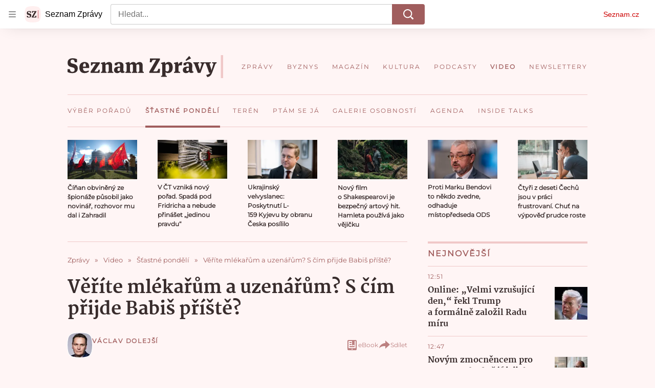

--- FILE ---
content_type: text/html; charset=utf-8
request_url: https://www.seznamzpravy.cz/clanek/porady-stastne-pondeli-jindricha-sidla-verite-mlekarum-a-uzenarum-s-cim-prijde-babis-priste-213493
body_size: 84742
content:
<!doctype html>
<html lang="cs"><head><link as="font" crossorigin="anonymous" href="https://d39-a.sdn.cz/d_39/c_static_oW_A/kPWmeC9soBDmlC1WqCeB505/3e10/martel-extrabold.woff2" rel="preload" type="font/woff2"/><link as="font" crossorigin="anonymous" href="https://d39-a.sdn.cz/d_39/c_static_oW_A/nOzqs9nZOdDqrDkVkCeB5OP/55e3/montserrat-regular-webfont.woff2" rel="preload" type="font/woff2"/><link as="font" crossorigin="anonymous" href="https://d39-a.sdn.cz/d_39/c_static_oW_A/kPWmeC9soBDmlC1WqCeB505/3e10/martel-regular.woff2" rel="preload" type="font/woff2"/><meta charSet="utf-8"/><meta content="IE=edge" http-equiv="X-UA-Compatible"/><meta name="theme-color" content="#fff5f5"/><title>Věříte mlékařům a uzenářům? S čím přijde Babiš příště?  - Seznam Zprávy</title><link data-ima-meta rel="canonical" href="https://www.seznamzpravy.cz/clanek/porady-stastne-pondeli-jindricha-sidla-verite-mlekarum-a-uzenarum-s-cim-prijde-babis-priste-213493" /><link data-ima-meta rel="previewimage" href="https://d39-a.sdn.cz/d_39/c_img_gU_m/SIbDM.jpeg?fl=cro,1,0,853,480%7Cres,1200,,1" /><meta data-ima-meta name="description" content="Začne miliardář zpochybňovat podobně jako noviny i své další výrobky?" /><meta data-ima-meta name="keywords" content="Šťastná křižovatka, Šťastné pondělí, Andrej Babiš, Média, Mladá fronta DNES" /><meta data-ima-meta name="robots" content="index, follow" /><meta data-ima-meta name="viewport" content="width=device-width, initial-scale=1, minimum-scale=1, viewport-fit=cover" /><meta data-ima-meta name="twitter:title" content="Věříte mlékařům a uzenářům? S čím přijde Babiš příště?  - Seznam Zprávy" /><meta data-ima-meta name="twitter:description" content="Začne miliardář zpochybňovat podobně jako noviny i své další výrobky?" /><meta data-ima-meta name="twitter:card" content="summary_large_image" /><meta data-ima-meta name="twitter:image" content="https://d39-a.sdn.cz/d_39/c_img_gU_m/SIbDM.jpeg?fl=cro,1,0,853,480%7Cres,1200,,1" /><meta data-ima-meta name="twitter:url" content="https://www.seznamzpravy.cz/clanek/porady-stastne-pondeli-jindricha-sidla-verite-mlekarum-a-uzenarum-s-cim-prijde-babis-priste-213493" /><meta data-ima-meta name="szn:age-restricted-content" content="" /><meta data-ima-meta name="szn:hp-expire" content="2022-09-21T18:16:34.000Z" /><meta data-ima-meta name="szn:galleries-image-link" content="https://api-web.seznamzpravy.cz/v1/galleries-image-link/6318e002456c8304e524da62" /><meta data-ima-meta name="szn:permalink" content="www.seznamzpravy.cz/clanek/213493" /><meta data-ima-meta name="szn:discussionDisabled" content="false" /><meta data-ima-meta name="szn:_cls" content="ArticlePublished" /><meta data-ima-meta name="twitter:site" content="@Seznam_Zpravy" /><meta data-ima-meta name="szn:image" content="https://d39-a.sdn.cz/d_39/c_img_gU_m/SIbDM.jpeg?fl=cro,1,0,853,480%7Cres,1200,,1" /><meta data-ima-meta name="szn:imagePreviewType" content="common" /><meta data-ima-meta property="og:title" content="Věříte mlékařům a uzenářům? S čím přijde Babiš příště?  - Seznam Zprávy" /><meta data-ima-meta property="og:description" content="Začne miliardář zpochybňovat podobně jako noviny i své další výrobky?" /><meta data-ima-meta property="og:type" content="article" /><meta data-ima-meta property="og:image" content="https://d39-a.sdn.cz/d_39/c_img_gU_m/SIbDM.jpeg?fl=cro,1,0,853,480%7Cres,1200,,1" /><meta data-ima-meta property="og:url" content="https://www.seznamzpravy.cz/clanek/porady-stastne-pondeli-jindricha-sidla-verite-mlekarum-a-uzenarum-s-cim-prijde-babis-priste-213493" />
<link crossorigin="anonymous" rel="manifest" href="https://d39-a.sdn.cz/d_39/c_static_oW_A/nOzqs9nZOdBZAD9XJCeB4qy/fbe6/site.webmanifest">
<link crossorigin="anonymous" rel="icon" href="https://d39-a.sdn.cz/d_39/c_static_oW_A/nOzqs9nZOdBZAD9XJCeB4qy/fbe6/favicon.ico" sizes="32x32">
<link crossorigin="anonymous" rel="icon" href="https://d39-a.sdn.cz/d_39/c_static_oW_A/nOzqs9nZOdBZAD9XJCeB4qy/fbe6/favicon.svg" type="image/svg+xml">
<link crossorigin="anonymous" rel="apple-touch-icon" href="https://d39-a.sdn.cz/d_39/c_static_oW_A/nOzqs9nZOdBZAD9XJCeB4qy/fbe6/apple-touch-icon.png">
<link rel="preload" href="https://d39-a.sdn.cz/d_39/c_static_gX_F/vjMGM/seznam-zpravy-logo.svg" as="image" type="image/svg+xml">
<link rel="preload" href="https://d39-a.sdn.cz/d_39/c_static_gT_F/ioiCY/seznam-zpravy-icon.svg" as="image" type="image/svg+xml">
<link rel="preconnect" href="https://d94-a.sdn.cz" />
<link rel="preconnect" href="https://d795-a.sdn.cz" />
<link rel="preconnect" href="https://d39-a.sdn.cz" />
<link rel="preconnect" href="https://api-web.seznamzpravy.cz" />
<meta name="seznam-wmt" content=k7BcT9sYgTJQhBhcrzBOrTzdZO8M0fqg><link crossorigin="crossorigin" href="https://share.seznam.cz/report/zpravy/web" rel="preconnect"/><link crossorigin="crossorigin" href="https://api-web.seznamzpravy.cz/v1" rel="preconnect"/><link as="style" href="//d39-a.sdn.cz/d_39/c_static_p7_A/kOzkBkwYBTxrzzQBjFjeHH7/8418/static/css/app.002aeaeae17896e7.css" rel="preload" type="text/css" /><link href="//d39-a.sdn.cz/d_39/c_static_p7_A/kOzkBkwYBTxrzzQBjFjeHH7/8418/static/css/app.002aeaeae17896e7.css" rel="stylesheet" onerror="this.onerror=null;this.href='/pro/static/css/app.002aeaeae17896e7.css';" /><script id="ima-revival-settings">(function (root) {
      root.$Debug = false;
      root.$IMA = root.$IMA || {};
      $IMA.SPA = false;
      $IMA.SPAPrefetch = false;
      $IMA.$PublicPath = "//d39-a.sdn.cz/d_39/c_static_p7_A/kOzkBkwYBTxrzzQBjFjeHH7/8418/";
      $IMA.$RequestID = "mkpe2jn8-8x.s1cqomjt7-bea2f4c9-b9cf-4a5e-9a09-ba992d34ddda";
      $IMA.$Language = "cs";
      $IMA.$Env = "prod";
      $IMA.$Debug = false;
      $IMA.$Version = "17.0.0";
      $IMA.$App = {"externalApiUrl":"https://api-web.seznamzpravy.cz/v1","features":{"allowedABTests":true,"disableStaticContentSandbox":false,"discussionLide":true,"noIndex":false,"isWebPSupported":true,"isAvifSupported":false},"scrambleCss":{"hashTable":[["hide","tpl","ogm","el","atm","increasing","focus","mol","grey","animate","twitter","ribbon","page"],["scroll-bars","royalty-header","article-layout","content","button-primary","article-card__container","article-card__media","article-card__content","article-card__title","headline","article-card__container--is-advert","article-card__meta-information","link","specificity-override","background-container","background-container--white","background-container--red","component-title","headline-h2","component-title--has-line-after","component-title--has-line-before","button","ellipsis--single-line","ellipsis--multi-line","ellipsis--multi-line-2","ellipsis--multi-line-3","ellipsis--multi-line-4","ellipsis--multi-line-6","font-family--secondary","label--red","label--brown","label--pink","no-scroll","position-relative","text__generous--secondary","overflow","loaded","responsive","placeholder","fill","loader","loader-animation","loader-animation-black","loader-animation-white","layout-responsive","layout-fill","image","loader-center","crossdomain-service","crossdomain-service__icon","text-decorator__style--bold","text-decorator__style--italic","text-decorator__style--subscript","text-decorator__style--superscript","text-decorator__style--underline","accessibility-header","avatar__icon","icon-mask__border","avatar","icon_author-placeholder","icon_author-placeholder--light","facebook-share","facebook-share__icon","icon","info-link","label","link-icon","lock--unlocked","lock--locked","lock--unavailable","login-restricted","login-restricted__dialog","login-restricted__dialog__button","login-restricted__dialog__icon","login-restricted__dialog__text","video-media-item","video-media-item__player-container","pixel","toggle","visible","toggle--disabled","toggle__switch","toggle__input","tts-play-btn","tts-play-btn__play-btn","tts-play-btn__pause-btn","tts-play-btn__advert","tts-play-btn__duration","tts-info","tts-info__icon","tts-info__login-link","twitter-share","twitter-share__icon","video-expired-poster","video-expired-poster__expire-message-container","video-expired-poster__expire-message-icon","video-expired-poster__expire-message-text","video-loading-poster","video-loading-poster--regression","coin","coin__shadow","coin__reflection","coin--secondary","merkur-error","merkur-error__text","merkur-error__button","merkur-error__debug","merkur-placeholder","merkur-placeholder__loader","specificity","iframe-player","iframe-player__iframe","avatar-with-lock__lock","avatar-with-lock","lock","content-access-button__disabled","content-access-button__link","dialog-wrapper","discussion-link","discussion-link__icon","info-bubble","info-bubble__inside","info-bubble__icon","info-bubble__text","info-paragraph","info-paragraph__icon","screen-reader","image-placeholder--rounded-corners","image-placeholder--circular","text-placeholder","text-placeholder--big","text-placeholder--medium","text-placeholder--small","text-placeholder--w-100-p","text-placeholder--w-80-p","text-placeholder--w-60-p","text-placeholder--w-40-p","text-placeholder--w-15-p","seznam-like-button","seznam-subscribe-button","seznam-discussion-link","seznam-discussion-link__icon","seznam-discussion-link__count","expand-button","expand-button-disabled","headline-h1","headline-h3","headline-h4","headline-h5","media-item-image","media-item-image-caption","media-item-image-caption-box","media-item-image-caption-text","media-item-image-overlay-text","media-item-image-overlay-text-highlight","paragraph","paragraph-align-right","merkur-error__button--disabled","image-placeholder--color-dark","image-placeholder--color-light","image-placeholder--color-medium","text-placeholder--color-dark","text-placeholder--color-light","text-placeholder--color-medium","live-label","live-label__dot","live-label__text","advert-content","advert-container","advert","gambling-warning","gambling-warning__icon","gambling-warning__text","native-advert-wrapper","rich-content--for-article","banner__link","banner__commercial-title","banner__tag","banner__tag-title","banner__caption-text","banner__caption-author","embed","embed__accessibility","embed__accessibility--bottom","embed--fixed-height","iframe","figure__caption--hidden","figure__caption-author","figure__paid-content","media-item-image-events","figure","xpc-product","xpc-product__inactive-product","xpc-product_active-product-info__prompt-text","xpc-product_active-product-info__teaser","xpc-product_active-product-info__login-link","xpc-product_active-product-info__title","content-access-button","gallery__preview-main-image","gallery__preview-bar","gallery__preview-image","gallery__preview-image-last","gallery__preview-background","gallery__preview-foreground","gallery__preview-rest-container","gallery__preview-rest","gallery__preview-rest-icon","gallery__image-link","gallery__image-container","gallery__images-container","gallery__advert-container","gallery__expanded-container","figure__media","link-box","link-box__link","link-box__icon","link-box__text","list","li","list-ol","login-restriction-wrapper","login-restriction-wrapper__cover","login-restriction-wrapper__dialog","login-restriction-wrapper__text","login-restriction-wrapper__button","podcast-embed","podcast-embed_placeholder","podcast-embed_placeholder__header","podcast-embed_placeholder__image","podcast-embed_placeholder__play-button","poll__answer","poll__answer-text","poll__answer-result","poll__answer-percent","poll__login","poll__login-link","poll__login-icon","poll__progress-bar","poll__progress-bar-container","poll__progress-bar-block","poll__progress-bar-hundred","poll__progress-bar-thirty","poll__progress-bar-ten","poll__progress-bar-five","poll__progress-bar-one","poll__progress-bar-point-three","poll__progress-bar-point-one","poll--disabled","quiz__question","quiz__question__title","quiz__submit-wrapper","quiz__submit-button","quiz__evaluation","quiz__evaluation__title","quiz__evaluation__description","quiz__evaluation__image","quiz__evaluation__share-buttons","quiz","quiz__form--evaluated","quiz-answer__title","quiz__question__title-image","quiz-answer","quiz-answer__label","quiz-answer__radiowrapper","icon__article-molecules-radio-button","icon__article-molecules-radio-button__dot","icon__article-molecules-radio-button__border","quiz-answer__textwrapper","quiz-answer__description","quiz-answer__text-image","quiz-answer__answer-icon","icon__article-molecules-check","quiz-answer--answered","quiz-answer--correct","quiz-answer--incorrect","show-all-button","show-all-button__button","static-content__iframe-container","table","table__table","table__cell--bold","table__cell--underline","table__cell--italic","table__cell--text-left","table__cell--text-center","table__cell--text-right","video-gallery__button","video-gallery__count","video-gallery__media-image-container","video-gallery__media-image-container--selected","video-gallery__media-label","video-gallery__media-title","video-gallery__media-source","video-gallery__scroll","video-gallery__thumb","video-gallery__thumb--selected","video-gallery__media-image","video-gallery__thumbs","video-gallery__thumbs-container","video-gallery__time","video-gallery__title","video-gallery__arrow","video-gallery__scroll--next","author_content","author_content__info-wrapper","author_content--indented","author_photos","author_photos__photo","author_subscribe-btn-modal","author_subscribe-btn-modal__btn","author_subscribe-btn-modal__icon","author_subscribe-btn-modal__modal","author-badge","author-badge__name","author-badge__photo","author-badge__role","seznam-recommends-item","seznam-recommends-item__link","seznam-recommends-item__text-box","seznam-recommends-item__title","seznam-recommends-item__image","seznam-recommends-item__image-sizer","seznam-recommends-item__service-name","seznam-recommends-item__additional-type","seznam-recommends-item__label--is-advert","seznam-recommends-item__label--is-service","seznam-recommends-item__label-link","donate","donate__button","donate__button-icon","donate__question-mark","donate-promo","donate-promo__icon","donate-promo__content","donate-promo__text","dropdown-list","dropdown-list_options-wrapper","dropdown-list_option-item","dropdown-list_option-item__link","collapsible","collapsible__summary","collapsible__icon","","epub-dialog","epub-dialog__content","epub-dialog__headline","epub-dialog__icon","epub-dialog__close","epub-dialog__button","kindle-email-form","kindle-email-form__input","kindle-email-form__input--invalid","kindle-email-form__invalid","kindle-email-form__button","carousel__panel","carousel__container","carousel__container--moving","carousel__controls","carousel__controls--hidden","carousel__controls-prev","carousel__controls-next","carousel__item","carousel__item-wrapper","carousel__item-title","carousel__dot-navigation","carousel__dot-navigation-item","carousel__dot-navigation-item--active","carousel__slide-counter","carousel","lightbox","lightbox__list","lightbox__list-image","lightbox__caption","lightbox__caption--hidden","lightbox__caption-text","lightbox__caption-author","lightbox__controls","lightbox__controls-text","lightbox__controls-button","lightbox__controls-button--hidden","lightbox__controls-button--previous","lightbox__controls-button--next","lightbox__item-image","lock-label","login-wall-dialog-content","login-wall-dialog-content__icon","login-wall-dialog-content__title","login-wall-dialog-content__register","login-wall-dialog-content__register-link","paid-dialog-content","paid-dialog-content__icon","restricted-content-dialog","restricted-content-dialog--align-to-top","restricted-content-dialog--align-to-bottom","restricted-content-dialog--fix-to-window","restricted-content-dialog--static","restricted-content","xpc-product_active-product-info__author","xpc-product_active-product-info__description","xpc-product_active-product-info__unlocked","xpc-product_active-product-info__unlocked-icon","xpc-product_active-product-info__unlocked-text","xpc-product__loader-teaser","seo-footer","seo-footer__group","seo-footer__item","seo-footer__link","seo-footer__list","seo-footer__logo","seo-footer__separator","seo-footer__title","seo-footer__group--additional","epub-button","epub-button__icon","epub-button__button","epub-button__dropdown","dropdown-list__option","dropdown-list__option-link","dropdown-list--open","epub-button__shade","social-share-buttons","social-share-buttons__share-button","icon__atoms-facebook","icon__atoms-twitter","social-share-popover","social-share-popover__icon","social-share-popover__button","social-share-popover__dropdown","subscription-placeholder","subscription-placeholder__headline","subscription-placeholder__headline--no-image","subscription-placeholder__picture","subscription-placeholder__login","shared-timeline__title","shared-timeline__articles-wrapper","shared-timeline-item__link","shared-timeline-item__media","shared-timeline-item__title","shared-timeline-item__bottom-gradient","assign-email","assign-email__button","assign-email__diff-acc-prompt","edit-link","restriction-wrapper","restriction-wrapper__embed-cover","facebook-post","tiktok-post__wrapper","article-timeline","article-timeline-advert","article-timeline-commercial","article-content","rich-content","self-promo","advert--mobile-square","timeline-item--advert-mobile-square","advert-mobile-square","advert-mobile-square-640","gallery","figure__caption","list-ul","poll","poll__question","poll__title","poll__votes-count","quote","quote__author","quote__date","quote__footer","quote__quote","quiz__form","quiz__encouragement-to-submit","quiz__encouragement-to-share","quiz__evaluation__results","table__cell","table__cell--predefined-style-0","table__cell--predefined-style-1","table__cell--predefined-style-3","table__cell--predefined-style-4","author--multiple-authors","author_names","author_names__name","icon_author-placeholder--dark","footer-items_list-item","merkur-widget","subscription-placeholder__login--disabled","instagram-post","twitter-tweet","tweet","article-card__intro","article-card__meta-information--placeholder-mode","article-card__story-latest-posts","article-card__story-post-item","article-card__story-post-item-time","article-card__story-post-item-link","article-card__story-post-item-title","article-card__story-posts-timeline-link","card-meta","card-meta__authors-wrapper","author","crossdomain-document-link","document-links","document-links__title","document-link","document-meta","document-meta__tags","document-meta__tags--left-side","document-meta__tags--right-side","documents-list","documents-list__document","documents-list__icon","documents-list__document-title","empty-space","empty-space-1","empty-space-2","empty-space-4","empty-space-8","empty-space-16","empty-space-32","infobox","post-card","poll-wrapper","timeline-advert__image","timeline-advert__image-fill","timeline-advert__info","timeline-advert__info-icon","timeline-advert__info-text","timeline-story-advert","post-card__meta-information","post-card__title","post-card__content","post-card__title--is-in-story","post-card__title--is-not-in-story","post-card__rich-content","post-card__story-article-link","post-card--is-not-in-story","logo","timeline-item","timeline-item--with-tags","timeline-item__head","timeline-item--story","timeline-item__body","timeline-item--placeholder","timeline-separator","advert-layout","advert-sticky","advert-skyscraper","advert-sponsor","advert-really-sticky","advert-not-available","advert-align-to-top","advert-align-to-bottom","advert-fix-to-window","royalty-sidebar","advert-adaptable","advert-repeating","branding-static-advert","branding-static-advert-sklik","advert-leaderboard","advert-branding","branding-sizer--auto","document-summary","document-summary__ai-model","document-summary__first-line","document-summary__info","document-summary__info-icon","document-summary__title","text-to-speech","text-to-speech--active","text-to-speech__width-container","text-to-speech__close-button","article-author","article-author__authors-labels","article-author__info-paragraph","article-author__","article-author__button-slot-before","article-author__button-slot-after","article-author__social-wrapper","article-author__tts-wrapper","article-author-header","article-author-header--two-rows","article-author-header--large-author","article-author-header__top","article-author-header__top--column","article-author-header__top--row","article-author-header__top--multiple-authors","article-author-header__authors-labels","article-author-header__labels","article-author-header__button-slot-before","article-author-header__button-slot-after","article-author-header__social-wrapper","article-author-header__tts-wrapper","article-author-header__avatar","article-author-header__name","article-author-header__role","article-author-header__large-authors-labels","authors-directory_author-breadcrumbs","authors-directory_author-breadcrumbs__title","authors-directory_author-breadcrumbs__letter","authors-directory_author-breadcrumbs__letter--link","authors-directory_author-breadcrumbs__letter--active","author-box","author-box__photo","author-box__actions","author-box__name","author-box__social-links","author-box__social-link","author-box__paragraph","author-box__role","author-box__bio","author-box__right-top-container","author-box__right-container","author-box__photo-with-border","icon-mask","authors-directory","authors-directory__list","breadcrumb-navigation","breadcrumb-navigation__link","seznam-recommends__content","native-advert","seznam-recommends__item","headline--left","headline--center","headline--right","debug","author-xpc-products__section-title","seo-footer__seznam-logo","share-bar","share-bar__bubble","share-bar__bubble--without-like-button","share-bar__like","share-bar__discussion","share-bar__left","share-bar__right","share-bar__share","share-bar__share-buttons","share-bar__text","share-bar__text--hidden-on-mobile","subscribe","subscribe__button","subscribe-info","szn-discussion","related-tags__title","related-tags__item","related-tags__tag","leaderboard-timeline","shared-timeline__article","shared-timeline__item-placeholder","skyscraper-timeline","age-restriction-dialog","age-restriction-dialog__wrapper","age-restriction-dialog__arrow","age-restriction-dialog__body","age-restriction-dialog__body--storybook","age-restriction-dialog__content","age-restriction-dialog__logo","age-restriction-dialog__title","age-restriction-dialog_login-link","age-restriction-dialog_login-link__info","age-restriction-dialog_login-link__info-link","branding-layout","branding-loader","branding-sizer","branding-advert-code-iframe","branding-advert-creative","branding-advert-creative-background","branding-advert-iframe","branding-advert-iframe-2000","branding-page-content","branding-is-branding-shown","branding-narrow","branding__paw-container","advert-static","advert-article-sklik-outstream","article-perex","content__empty","gallery__preview-container","social-like","main-media","main-media__container","seznam-recommends","merkur","merkur-slot","service__icon-label","related-tags","branding","branding-advert","old-branding-advert","royalty-layout","king-mainHeader","branding-advert-narrow","king-top-content","king-middle-content","king-bottom-content","king-mainFooter","king-container","king-sidebar","actual-box","actual-box--mobile","actual-box__title","actual-box__item","actual-box__item-date","actual-box__item-body","actual-box__item-content","actual-box__item-media","actual-box__item-title","actual-box__section-link","article-header","article-header__title","article-backlink","article-backlink__arrow","article-backlink__link","article-offer","article-offer__article","article-offer__article-title","author-list","author-list__content","breadcrumb-navigation-wrapper--horizontal-line-separator","date-of-publication","date-of-publication__item","date-of-publication__date","date-of-publication__updated","desktop-menu","desktop-menu__","desktop-menu__item","desktop-menu__item--active","desktop-menu__list-container","desktop-menu__list","desktop-menu__list--bottom","desktop-menu__title","desktop-menu__list--top","desktop-menu__row","desktop-menu__row--bottom","desktop-menu__top-container","desktop-menu__logo","desktop-menu__select","desktop-menu__dropdown-list-options-wrapper","e-box","e-box__container","e-box__caption","e-box__text-box","e-box__top-article-title","e-box__top-article-title--placeholder","e-box__info-container","e-box__info","e-box__info--placeholder","e-box__meta","e-box__bottom-articles","e-box__article-cell","e-box__perex","e-box__seznam-native-caption-sizer","e-box__section-link-container","e-box__section-link","e-box__title-container","e-box__child-sections","e-box__child-section","error-disclaimer","error-disclaimer-close","error-disclaimer-clipboard-message","error-disclaimer-error-log","footer","footer__container","footer__link-list","footer__copyright-protected","footer__copyright-companies","footer__copyright-description","footer__socials-intro","footer__social-link-list","footer__social-link","footer__social-icon","footer__store-link","footer__store-link--ios","footer__store-icon","footer__store-icon--android","header","header--desktop-menu","horizontal-timeline","horizontal-timeline__content","horizontal-timeline__item","horizontal-timeline__item-media","horizontal-timeline__item-media-link","horizontal-timeline__item-content","horizontal-timeline__item-title","horizontal-timeline__item-title-link","horizontal-timeline__item-author","medium","related-documents","document-timeline","timeline_expand","timeline_expand--disabled","timeline_expand--prev","document-timeline--story","video-native","top-story","top-story__meta","top-story__authors","top-story__perex","top-story__author-placeholder","top-story__author-image-placeholder-container","top-story--placeholder","article-card","article-card__media-link","detail","error","error-content","error-title","error-text-content","error-footer","error-seznam","section","royalty-main","royalty-vendor-bottom","royalty-wideHeader","royalty-footer","king-content","king-sidebar-container","king-middle-container","royalty-branding","royalty-branding-bottom","header-topbar","advert-rectangle","king","headline-left","static-content","container","sklik"]]},"sznApiConfigs":{"currentEnv":[{"name":"zpravy","externalUrl":"https://api-web.seznamzpravy.cz/v1","apiExternalUrl":"https://api-external.seznamzpravy.cz/v1"},{"name":"novinky","externalUrl":"https://api-web.novinky.cz/v1","apiExternalUrl":"https://api-external.novinky.cz/v1"},{"name":"pocasi","externalUrl":"https://api-web.pocasi.seznam.cz/v1"},{"name":"weatherApi","externalUrl":"https://wapi.pocasi.seznam.cz/v2"},{"name":"xfeed","externalUrl":"https://api-web.clanky.seznam.cz/v1","apiExternalUrl":"https://api-external.clanky.seznam.cz/v1"},{"name":"super","externalUrl":"https://api-web.super.cz/v1","apiExternalUrl":"https://api-external.super.cz/v1"},{"name":"prozeny","externalUrl":"https://api-web.prozeny.cz/v1","apiExternalUrl":"https://api-external.prozeny.cz/v1"},{"name":"garaz","externalUrl":"https://api-web.garaz.cz/v1","apiExternalUrl":"https://api-external.garaz.cz/v1"},{"name":"sport","externalUrl":"https://api-web.sport.cz/v1","apiExternalUrl":"https://api-external.sport.cz/v1"},{"name":"blogy","externalUrl":"https://api-web.medium.seznam.cz/v1","apiExternalUrl":"https://api-external.medium.seznam.cz/v1"},{"name":"campus","externalUrl":"https://api-web.campus.seznamzpravy.cz/v1"},{"name":"seoApi","externalUrl":"https://share.seznam.cz/seoapi/public"},{"name":"xpc","externalUrl":"https://share.seznam.cz/xpc/v1/api/public"}],"prod":[{"name":"zpravy","externalUrl":"https://api-web.seznamzpravy.cz/v1","apiExternalUrl":"https://api-external.seznamzpravy.cz/v1"},{"name":"novinky","externalUrl":"https://api-web.novinky.cz/v1","apiExternalUrl":"https://api-external.novinky.cz/v1"},{"name":"pocasi","externalUrl":"https://api-web.pocasi.seznam.cz/v1"},{"name":"weatherApi","externalUrl":"https://wapi.pocasi.seznam.cz/v2"},{"name":"xfeed","externalUrl":"https://api-web.clanky.seznam.cz/v1","apiExternalUrl":"https://api-external.clanky.seznam.cz/v1"},{"name":"super","externalUrl":"https://api-web.super.cz/v1","apiExternalUrl":"https://api-external.super.cz/v1"},{"name":"prozeny","externalUrl":"https://api-web.prozeny.cz/v1","apiExternalUrl":"https://api-external.prozeny.cz/v1"},{"name":"garaz","externalUrl":"https://api-web.garaz.cz/v1","apiExternalUrl":"https://api-external.garaz.cz/v1"},{"name":"sport","externalUrl":"https://api-web.sport.cz/v1","apiExternalUrl":"https://api-external.sport.cz/v1"},{"name":"blogy","externalUrl":"https://api-web.medium.seznam.cz/v1","apiExternalUrl":"https://api-external.medium.seznam.cz/v1"},{"name":"campus","externalUrl":"https://api-web.campus.seznamzpravy.cz/v1"},{"name":"seoApi","externalUrl":"https://share.seznam.cz/seoapi/public"},{"name":"xpc","externalUrl":"https://share.seznam.cz/xpc/v1/api/public"}]},"userFlags":{"sbr":false}};
      $IMA.$Protocol = "https:";
      $IMA.$Host = "www.seznamzpravy.cz";
      $IMA.$Root = "";
      $IMA.$LanguagePartPath = "";
    })(typeof window !== 'undefined' && window !== null ? window : global);
    </script>
    <script>
      window.$IMA = window.$IMA || {};
      window.$IMA.Runner = {
        onError: function (error) {
          if (window.$Debug) {
            if (window.__IMA_HMR && window.__IMA_HMR.emitter) {
              window.__IMA_HMR.emitter.emit('error', { error: error });
            } else {
              console.error(error);
            }
          }

          fetch('https://share.seznam.cz/report/zpravy/web', {
            method: 'POST',
            headers: {
              'Content-Type': 'application/json'
            },
            body: JSON.stringify({
              $type: 'error:runner',
              referrer: document.referrer,
              url: location.href,
              params: {},
              name: error.name,
              message: error.message,
              stack: error.stack
            })
          });
        },
        onUnsupported: function () {
          fetch('https://share.seznam.cz/report/zpravy/web', {
            method: 'POST',
            headers: {
              'Content-Type': 'application/json'
            },
            body: JSON.stringify({
              $type: 'client:legacy',
              unsupported: true
            })
          });
        },
      };

      if (!window.fetch) {
        window.$IMA.Runner.scripts = ['https://d50-a.sdn.cz/d_50/c_static_gZ_D/fRbG8/js/fetch-polyfill.js'];
      }
    </script>
    <script id="ima-runner">(function (root) {
  /**
   * Simple es5-compatible Object.assign polyfill.
   * Credits goes to MDN.
   */
  function assign(target) {
    var to = Object(target);

    for (var index = 1; index < arguments.length; index++) {
      var nextSource = arguments[index];

      if (nextSource != null) {
        for (var nextKey in nextSource) {
          if (Object.prototype.hasOwnProperty.call(nextSource, nextKey)) {
            to[nextKey] = nextSource[nextKey];
          }
        }
      }
    }

    return to;
  }

  /**
   * $IMA.Runner can be completely overridden, so we have to shallow merge
   * potential existing object with the default runner.
   */
  root.$IMA = root.$IMA || {};
  root.$IMA.Runner = assign(
    {
      isEsVersion: false,
      scriptResources: JSON.parse('{\"scripts\":[[\"//d39-a.sdn.cz/d_39/c_static_p7_A/kOzkBkwYBTxrzzQBjFjeHH7/8418/static/js/app.bundle.e3266b9ee7205d23.js\",{\"async\":\"\",\"crossorigin\":\"anonymous\",\"fallback\":\"/pro/static/js/app.bundle.e3266b9ee7205d23.js\"}],[\"//d39-a.sdn.cz/d_39/c_static_p7_A/kOzkBkwYBTxrzzQBjFjeHH7/8418/static/js/locale/cs.9ca26c9e14dce918.js\",{\"async\":\"\",\"crossorigin\":\"anonymous\",\"fallback\":\"/pro/static/js/locale/cs.9ca26c9e14dce918.js\"}]],\"esScripts\":[[\"//d39-a.sdn.cz/d_39/c_static_p7_A/kOzkBkwYBTxrzzQBjFjeHH7/8418/static/js.es/app.bundle.1a0f932e700c9b0b.js\",{\"async\":\"\",\"crossorigin\":\"anonymous\",\"fallback\":\"/pro/static/js.es/app.bundle.1a0f932e700c9b0b.js\"}],[\"//d39-a.sdn.cz/d_39/c_static_p7_A/kOzkBkwYBTxrzzQBjFjeHH7/8418/static/js.es/locale/cs.b5b5b69c0260d2ad.js\",{\"async\":\"\",\"crossorigin\":\"anonymous\",\"fallback\":\"/pro/static/js.es/locale/cs.b5b5b69c0260d2ad.js\"}]]}'),
      scripts: [],
      loadedScripts: [],
      testScripts: {
        scripts: [
          // es2018 env test scripts
          'return typeof AbortController !== "undefined"',
          'return (() => { const o = { t: 1 }; return { ...o }; })() && (async () => ({}))() && !!Object.values',
        ],
        esScripts: [
          // es2024 env test scripts
          'return typeof Promise.withResolvers === "function"',
          'return typeof Object.groupBy === "function"',
        ]
      },

      /**
       * Handles creation of script elements and their injection to the DOM.
       * It also takes care of testing the browser environment and determining
       * what version should be loaded.
       */
      initScripts: function () {
        var runner = root.$IMA.Runner;
        var scriptsRoot = root.document.head;

        function testScript(snippet) {
          try {
            var fn = new Function(snippet);
            var result = fn();

            return !!result;
          } catch (e) {
            return false;
          }
        }

        /**
         * Handles script element creation and its insertion
         * to the dom (div#script element). Works with simple string
         * as src or ['src', { options }] format.
         */
        function createScript(source) {
          var scriptEl = root.document.createElement('script');

          if (typeof source === 'string') {
            scriptEl.src = source;
          } else {
            var src = source[0];
            var options = source[1];

            scriptEl.src = src;

            Object.keys(options).forEach(function (attr) {
              if (attr === 'fallback' && options.fallback) {
                scriptEl.onerror = function () {
                  var optionsCopy = {};

                  // Create options copy and skip fallback
                  Object.keys(options).forEach(function (attr) {
                    if (attr !== 'fallback') {
                      optionsCopy[attr] = options[attr];
                    }
                  });

                  createScript([options.fallback, optionsCopy]);
                };
              } else {
                scriptEl.setAttribute(attr, options[attr]);
              }
            });
          }

          scriptEl.onload = function () {
            runner.onLoad(source);
          };

          scriptsRoot.appendChild(scriptEl);
        }

        /**
         * Sets concrete scripts to the runner based on the currently
         * supported ecma script version. Fallback to legacy scripts if
         * there are no sources for the newer versions.
         */
        if (
          runner.scriptResources.esScripts &&
          runner.testScripts.esScripts.every(testScript)
          
        ) {
          runner.isEsVersion = true;
          Array.prototype.push.apply(runner.scripts, runner.scriptResources.esScripts);
        } else if (
          runner.scriptResources.scripts &&
          runner.testScripts.scripts.every(testScript)
        ) {
          Array.prototype.push.apply(runner.scripts, runner.scriptResources.scripts);
        } else {
          // Don't create scripts and execute runtime on unsupported environments.
          return runner.onUnsupported();
        }

        // Create script tags
        if (Array.isArray(runner.scripts)) {
          runner.scripts.forEach(createScript);
        }
      },

      /**
       * Executes the appropriate runtime based on the current
       * es environment after all scripts are loaded. The {esRuntime} and
       * {runtime} placeholders are replaced with the actual runtime code
       * at the build time.
       */
      run: function () {
        var runner = root.$IMA.Runner;

        try {
          /**
           * We need to wrap both runtime codes in a string and execute the function
           * since the code can contain some legacy incompatible syntax, which would
           * break the legacy (not supported) JS interpreters.
           */
          if (runner.isEsVersion) {
            new Function('/******/ (() => { // webpackBootstrap\n/******/ \t\"use strict\";\n/******/ \tvar __webpack_modules__ = ({});\n/************************************************************************/\n/******/ \t// The module cache\n/******/ \tvar __webpack_module_cache__ = {};\n/******/ \t\n/******/ \t// The require function\n/******/ \tfunction __webpack_require__(moduleId) {\n/******/ \t\t// Check if module is in cache\n/******/ \t\tvar cachedModule = __webpack_module_cache__[moduleId];\n/******/ \t\tif (cachedModule !== undefined) {\n/******/ \t\t\treturn cachedModule.exports;\n/******/ \t\t}\n/******/ \t\t// Create a new module (and put it into the cache)\n/******/ \t\tvar module = __webpack_module_cache__[moduleId] = {\n/******/ \t\t\tid: moduleId,\n/******/ \t\t\tloaded: false,\n/******/ \t\t\texports: {}\n/******/ \t\t};\n/******/ \t\n/******/ \t\t// Execute the module function\n/******/ \t\t__webpack_modules__[moduleId].call(module.exports, module, module.exports, __webpack_require__);\n/******/ \t\n/******/ \t\t// Flag the module as loaded\n/******/ \t\tmodule.loaded = true;\n/******/ \t\n/******/ \t\t// Return the exports of the module\n/******/ \t\treturn module.exports;\n/******/ \t}\n/******/ \t\n/******/ \t// expose the modules object (__webpack_modules__)\n/******/ \t__webpack_require__.m = __webpack_modules__;\n/******/ \t\n/************************************************************************/\n/******/ \t/* webpack/runtime/chunk loaded */\n/******/ \t(() => {\n/******/ \t\tvar deferred = [];\n/******/ \t\t__webpack_require__.O = (result, chunkIds, fn, priority) => {\n/******/ \t\t\tif(chunkIds) {\n/******/ \t\t\t\tpriority = priority || 0;\n/******/ \t\t\t\tfor(var i = deferred.length; i > 0 && deferred[i - 1][2] > priority; i--) deferred[i] = deferred[i - 1];\n/******/ \t\t\t\tdeferred[i] = [chunkIds, fn, priority];\n/******/ \t\t\t\treturn;\n/******/ \t\t\t}\n/******/ \t\t\tvar notFulfilled = Infinity;\n/******/ \t\t\tfor (var i = 0; i < deferred.length; i++) {\n/******/ \t\t\t\tvar [chunkIds, fn, priority] = deferred[i];\n/******/ \t\t\t\tvar fulfilled = true;\n/******/ \t\t\t\tfor (var j = 0; j < chunkIds.length; j++) {\n/******/ \t\t\t\t\tif ((priority & 1 === 0 || notFulfilled >= priority) && Object.keys(__webpack_require__.O).every((key) => (__webpack_require__.O[key](chunkIds[j])))) {\n/******/ \t\t\t\t\t\tchunkIds.splice(j--, 1);\n/******/ \t\t\t\t\t} else {\n/******/ \t\t\t\t\t\tfulfilled = false;\n/******/ \t\t\t\t\t\tif(priority < notFulfilled) notFulfilled = priority;\n/******/ \t\t\t\t\t}\n/******/ \t\t\t\t}\n/******/ \t\t\t\tif(fulfilled) {\n/******/ \t\t\t\t\tdeferred.splice(i--, 1)\n/******/ \t\t\t\t\tvar r = fn();\n/******/ \t\t\t\t\tif (r !== undefined) result = r;\n/******/ \t\t\t\t}\n/******/ \t\t\t}\n/******/ \t\t\treturn result;\n/******/ \t\t};\n/******/ \t})();\n/******/ \t\n/******/ \t/* webpack/runtime/compat get default export */\n/******/ \t(() => {\n/******/ \t\t// getDefaultExport function for compatibility with non-harmony modules\n/******/ \t\t__webpack_require__.n = (module) => {\n/******/ \t\t\tvar getter = module && module.__esModule ?\n/******/ \t\t\t\t() => (module[\'default\']) :\n/******/ \t\t\t\t() => (module);\n/******/ \t\t\t__webpack_require__.d(getter, { a: getter });\n/******/ \t\t\treturn getter;\n/******/ \t\t};\n/******/ \t})();\n/******/ \t\n/******/ \t/* webpack/runtime/define property getters */\n/******/ \t(() => {\n/******/ \t\t// define getter functions for harmony exports\n/******/ \t\t__webpack_require__.d = (exports, definition) => {\n/******/ \t\t\tfor(var key in definition) {\n/******/ \t\t\t\tif(__webpack_require__.o(definition, key) && !__webpack_require__.o(exports, key)) {\n/******/ \t\t\t\t\tObject.defineProperty(exports, key, { enumerable: true, get: definition[key] });\n/******/ \t\t\t\t}\n/******/ \t\t\t}\n/******/ \t\t};\n/******/ \t})();\n/******/ \t\n/******/ \t/* webpack/runtime/ensure chunk */\n/******/ \t(() => {\n/******/ \t\t__webpack_require__.f = {};\n/******/ \t\t// This file contains only the entry chunk.\n/******/ \t\t// The chunk loading function for additional chunks\n/******/ \t\t__webpack_require__.e = (chunkId) => {\n/******/ \t\t\treturn Promise.all(Object.keys(__webpack_require__.f).reduce((promises, key) => {\n/******/ \t\t\t\t__webpack_require__.f[key](chunkId, promises);\n/******/ \t\t\t\treturn promises;\n/******/ \t\t\t}, []));\n/******/ \t\t};\n/******/ \t})();\n/******/ \t\n/******/ \t/* webpack/runtime/get javascript chunk filename */\n/******/ \t(() => {\n/******/ \t\t// This function allow to reference async chunks\n/******/ \t\t__webpack_require__.u = (chunkId) => {\n/******/ \t\t\t// return url for filenames not based on template\n/******/ \t\t\tif (chunkId === \"vendors\") return \"static/js.es/chunk.\" + chunkId + \".9e0a184b4d4115e3.js\";\n/******/ \t\t\t// return url for filenames based on template\n/******/ \t\t\treturn undefined;\n/******/ \t\t};\n/******/ \t})();\n/******/ \t\n/******/ \t/* webpack/runtime/get mini-css chunk filename */\n/******/ \t(() => {\n/******/ \t\t// This function allow to reference async chunks\n/******/ \t\t__webpack_require__.miniCssF = (chunkId) => {\n/******/ \t\t\t// return url for filenames based on template\n/******/ \t\t\treturn undefined;\n/******/ \t\t};\n/******/ \t})();\n/******/ \t\n/******/ \t/* webpack/runtime/hasOwnProperty shorthand */\n/******/ \t(() => {\n/******/ \t\t__webpack_require__.o = (obj, prop) => (Object.prototype.hasOwnProperty.call(obj, prop))\n/******/ \t})();\n/******/ \t\n/******/ \t/* webpack/runtime/load script */\n/******/ \t(() => {\n/******/ \t\tvar inProgress = {};\n/******/ \t\tvar dataWebpackPrefix = \"zpravy-web:\";\n/******/ \t\t// loadScript function to load a script via script tag\n/******/ \t\t__webpack_require__.l = (url, done, key, chunkId) => {\n/******/ \t\t\tif(inProgress[url]) { inProgress[url].push(done); return; }\n/******/ \t\t\tvar script, needAttach;\n/******/ \t\t\tif(key !== undefined) {\n/******/ \t\t\t\tvar scripts = document.getElementsByTagName(\"script\");\n/******/ \t\t\t\tfor(var i = 0; i < scripts.length; i++) {\n/******/ \t\t\t\t\tvar s = scripts[i];\n/******/ \t\t\t\t\tif(s.getAttribute(\"src\") == url || s.getAttribute(\"data-webpack\") == dataWebpackPrefix + key) { script = s; break; }\n/******/ \t\t\t\t}\n/******/ \t\t\t}\n/******/ \t\t\tif(!script) {\n/******/ \t\t\t\tneedAttach = true;\n/******/ \t\t\t\tscript = document.createElement(\'script\');\n/******/ \t\t\n/******/ \t\t\t\tscript.charset = \'utf-8\';\n/******/ \t\t\t\tif (__webpack_require__.nc) {\n/******/ \t\t\t\t\tscript.setAttribute(\"nonce\", __webpack_require__.nc);\n/******/ \t\t\t\t}\n/******/ \t\t\t\tscript.setAttribute(\"data-webpack\", dataWebpackPrefix + key);\n/******/ \t\t\n/******/ \t\t\t\tscript.src = url;\n/******/ \t\t\t}\n/******/ \t\t\tinProgress[url] = [done];\n/******/ \t\t\tvar onScriptComplete = (prev, event) => {\n/******/ \t\t\t\t// avoid mem leaks in IE.\n/******/ \t\t\t\tscript.onerror = script.onload = null;\n/******/ \t\t\t\tclearTimeout(timeout);\n/******/ \t\t\t\tvar doneFns = inProgress[url];\n/******/ \t\t\t\tdelete inProgress[url];\n/******/ \t\t\t\tscript.parentNode && script.parentNode.removeChild(script);\n/******/ \t\t\t\tdoneFns && doneFns.forEach((fn) => (fn(event)));\n/******/ \t\t\t\tif(prev) return prev(event);\n/******/ \t\t\t}\n/******/ \t\t\tvar timeout = setTimeout(onScriptComplete.bind(null, undefined, { type: \'timeout\', target: script }), 120000);\n/******/ \t\t\tscript.onerror = onScriptComplete.bind(null, script.onerror);\n/******/ \t\t\tscript.onload = onScriptComplete.bind(null, script.onload);\n/******/ \t\t\tneedAttach && document.head.appendChild(script);\n/******/ \t\t};\n/******/ \t})();\n/******/ \t\n/******/ \t/* webpack/runtime/make namespace object */\n/******/ \t(() => {\n/******/ \t\t// define __esModule on exports\n/******/ \t\t__webpack_require__.r = (exports) => {\n/******/ \t\t\tif(typeof Symbol !== \'undefined\' && Symbol.toStringTag) {\n/******/ \t\t\t\tObject.defineProperty(exports, Symbol.toStringTag, { value: \'Module\' });\n/******/ \t\t\t}\n/******/ \t\t\tObject.defineProperty(exports, \'__esModule\', { value: true });\n/******/ \t\t};\n/******/ \t})();\n/******/ \t\n/******/ \t/* webpack/runtime/node module decorator */\n/******/ \t(() => {\n/******/ \t\t__webpack_require__.nmd = (module) => {\n/******/ \t\t\tmodule.paths = [];\n/******/ \t\t\tif (!module.children) module.children = [];\n/******/ \t\t\treturn module;\n/******/ \t\t};\n/******/ \t})();\n/******/ \t\n/******/ \t/* webpack/runtime/publicPath */\n/******/ \t(() => {\n/******/ \t\t__webpack_require__.p = \"/pro/\";\n/******/ \t})();\n/******/ \t\n/******/ \t/* webpack/runtime/jsonp chunk loading */\n/******/ \t(() => {\n/******/ \t\t// no baseURI\n/******/ \t\t\n/******/ \t\t// object to store loaded and loading chunks\n/******/ \t\t// undefined = chunk not loaded, null = chunk preloaded/prefetched\n/******/ \t\t// [resolve, reject, Promise] = chunk loading, 0 = chunk loaded\n/******/ \t\tvar installedChunks = {\n/******/ \t\t\t\"runtime\": 0\n/******/ \t\t};\n/******/ \t\t\n/******/ \t\t__webpack_require__.f.j = (chunkId, promises) => {\n/******/ \t\t\t\t// JSONP chunk loading for javascript\n/******/ \t\t\t\tvar installedChunkData = __webpack_require__.o(installedChunks, chunkId) ? installedChunks[chunkId] : undefined;\n/******/ \t\t\t\tif(installedChunkData !== 0) { // 0 means \"already installed\".\n/******/ \t\t\n/******/ \t\t\t\t\t// a Promise means \"currently loading\".\n/******/ \t\t\t\t\tif(installedChunkData) {\n/******/ \t\t\t\t\t\tpromises.push(installedChunkData[2]);\n/******/ \t\t\t\t\t} else {\n/******/ \t\t\t\t\t\tif(\"runtime\" != chunkId) {\n/******/ \t\t\t\t\t\t\t// setup Promise in chunk cache\n/******/ \t\t\t\t\t\t\tvar promise = new Promise((resolve, reject) => (installedChunkData = installedChunks[chunkId] = [resolve, reject]));\n/******/ \t\t\t\t\t\t\tpromises.push(installedChunkData[2] = promise);\n/******/ \t\t\n/******/ \t\t\t\t\t\t\t// start chunk loading\n/******/ \t\t\t\t\t\t\tvar url = __webpack_require__.p + __webpack_require__.u(chunkId);\n/******/ \t\t\t\t\t\t\t// create error before stack unwound to get useful stacktrace later\n/******/ \t\t\t\t\t\t\tvar error = new Error();\n/******/ \t\t\t\t\t\t\tvar loadingEnded = (event) => {\n/******/ \t\t\t\t\t\t\t\tif(__webpack_require__.o(installedChunks, chunkId)) {\n/******/ \t\t\t\t\t\t\t\t\tinstalledChunkData = installedChunks[chunkId];\n/******/ \t\t\t\t\t\t\t\t\tif(installedChunkData !== 0) installedChunks[chunkId] = undefined;\n/******/ \t\t\t\t\t\t\t\t\tif(installedChunkData) {\n/******/ \t\t\t\t\t\t\t\t\t\tvar errorType = event && (event.type === \'load\' ? \'missing\' : event.type);\n/******/ \t\t\t\t\t\t\t\t\t\tvar realSrc = event && event.target && event.target.src;\n/******/ \t\t\t\t\t\t\t\t\t\terror.message = \'Loading chunk \' + chunkId + \' failed.\\n(\' + errorType + \': \' + realSrc + \')\';\n/******/ \t\t\t\t\t\t\t\t\t\terror.name = \'ChunkLoadError\';\n/******/ \t\t\t\t\t\t\t\t\t\terror.type = errorType;\n/******/ \t\t\t\t\t\t\t\t\t\terror.request = realSrc;\n/******/ \t\t\t\t\t\t\t\t\t\tinstalledChunkData[1](error);\n/******/ \t\t\t\t\t\t\t\t\t}\n/******/ \t\t\t\t\t\t\t\t}\n/******/ \t\t\t\t\t\t\t};\n/******/ \t\t\t\t\t\t\t__webpack_require__.l(url, loadingEnded, \"chunk-\" + chunkId, chunkId);\n/******/ \t\t\t\t\t\t} else installedChunks[chunkId] = 0;\n/******/ \t\t\t\t\t}\n/******/ \t\t\t\t}\n/******/ \t\t};\n/******/ \t\t\n/******/ \t\t// no prefetching\n/******/ \t\t\n/******/ \t\t// no preloaded\n/******/ \t\t\n/******/ \t\t// no HMR\n/******/ \t\t\n/******/ \t\t// no HMR manifest\n/******/ \t\t\n/******/ \t\t__webpack_require__.O.j = (chunkId) => (installedChunks[chunkId] === 0);\n/******/ \t\t\n/******/ \t\t// install a JSONP callback for chunk loading\n/******/ \t\tvar webpackJsonpCallback = (parentChunkLoadingFunction, data) => {\n/******/ \t\t\tvar [chunkIds, moreModules, runtime] = data;\n/******/ \t\t\t// add \"moreModules\" to the modules object,\n/******/ \t\t\t// then flag all \"chunkIds\" as loaded and fire callback\n/******/ \t\t\tvar moduleId, chunkId, i = 0;\n/******/ \t\t\tif(chunkIds.some((id) => (installedChunks[id] !== 0))) {\n/******/ \t\t\t\tfor(moduleId in moreModules) {\n/******/ \t\t\t\t\tif(__webpack_require__.o(moreModules, moduleId)) {\n/******/ \t\t\t\t\t\t__webpack_require__.m[moduleId] = moreModules[moduleId];\n/******/ \t\t\t\t\t}\n/******/ \t\t\t\t}\n/******/ \t\t\t\tif(runtime) var result = runtime(__webpack_require__);\n/******/ \t\t\t}\n/******/ \t\t\tif(parentChunkLoadingFunction) parentChunkLoadingFunction(data);\n/******/ \t\t\tfor(;i < chunkIds.length; i++) {\n/******/ \t\t\t\tchunkId = chunkIds[i];\n/******/ \t\t\t\tif(__webpack_require__.o(installedChunks, chunkId) && installedChunks[chunkId]) {\n/******/ \t\t\t\t\tinstalledChunks[chunkId][0]();\n/******/ \t\t\t\t}\n/******/ \t\t\t\tinstalledChunks[chunkId] = 0;\n/******/ \t\t\t}\n/******/ \t\t\treturn __webpack_require__.O(result);\n/******/ \t\t}\n/******/ \t\t\n/******/ \t\tvar chunkLoadingGlobal = globalThis[\"webpackChunkzpravy_web\"] = globalThis[\"webpackChunkzpravy_web\"] || [];\n/******/ \t\tchunkLoadingGlobal.forEach(webpackJsonpCallback.bind(null, 0));\n/******/ \t\tchunkLoadingGlobal.push = webpackJsonpCallback.bind(null, chunkLoadingGlobal.push.bind(chunkLoadingGlobal));\n/******/ \t})();\n/******/ \t\n/************************************************************************/\n/******/ \t\n/******/ \t\n/******/ })()\n;')();
          } else {
            new Function('/******/ (() => { // webpackBootstrap\n/******/ \t\"use strict\";\n/******/ \tvar __webpack_modules__ = ({});\n/************************************************************************/\n/******/ \t// The module cache\n/******/ \tvar __webpack_module_cache__ = {};\n/******/ \t\n/******/ \t// The require function\n/******/ \tfunction __webpack_require__(moduleId) {\n/******/ \t\t// Check if module is in cache\n/******/ \t\tvar cachedModule = __webpack_module_cache__[moduleId];\n/******/ \t\tif (cachedModule !== undefined) {\n/******/ \t\t\treturn cachedModule.exports;\n/******/ \t\t}\n/******/ \t\t// Create a new module (and put it into the cache)\n/******/ \t\tvar module = __webpack_module_cache__[moduleId] = {\n/******/ \t\t\tid: moduleId,\n/******/ \t\t\tloaded: false,\n/******/ \t\t\texports: {}\n/******/ \t\t};\n/******/ \t\n/******/ \t\t// Execute the module function\n/******/ \t\t__webpack_modules__[moduleId].call(module.exports, module, module.exports, __webpack_require__);\n/******/ \t\n/******/ \t\t// Flag the module as loaded\n/******/ \t\tmodule.loaded = true;\n/******/ \t\n/******/ \t\t// Return the exports of the module\n/******/ \t\treturn module.exports;\n/******/ \t}\n/******/ \t\n/******/ \t// expose the modules object (__webpack_modules__)\n/******/ \t__webpack_require__.m = __webpack_modules__;\n/******/ \t\n/************************************************************************/\n/******/ \t/* webpack/runtime/chunk loaded */\n/******/ \t(() => {\n/******/ \t\tvar deferred = [];\n/******/ \t\t__webpack_require__.O = (result, chunkIds, fn, priority) => {\n/******/ \t\t\tif(chunkIds) {\n/******/ \t\t\t\tpriority = priority || 0;\n/******/ \t\t\t\tfor(var i = deferred.length; i > 0 && deferred[i - 1][2] > priority; i--) deferred[i] = deferred[i - 1];\n/******/ \t\t\t\tdeferred[i] = [chunkIds, fn, priority];\n/******/ \t\t\t\treturn;\n/******/ \t\t\t}\n/******/ \t\t\tvar notFulfilled = Infinity;\n/******/ \t\t\tfor (var i = 0; i < deferred.length; i++) {\n/******/ \t\t\t\tvar [chunkIds, fn, priority] = deferred[i];\n/******/ \t\t\t\tvar fulfilled = true;\n/******/ \t\t\t\tfor (var j = 0; j < chunkIds.length; j++) {\n/******/ \t\t\t\t\tif ((priority & 1 === 0 || notFulfilled >= priority) && Object.keys(__webpack_require__.O).every((key) => (__webpack_require__.O[key](chunkIds[j])))) {\n/******/ \t\t\t\t\t\tchunkIds.splice(j--, 1);\n/******/ \t\t\t\t\t} else {\n/******/ \t\t\t\t\t\tfulfilled = false;\n/******/ \t\t\t\t\t\tif(priority < notFulfilled) notFulfilled = priority;\n/******/ \t\t\t\t\t}\n/******/ \t\t\t\t}\n/******/ \t\t\t\tif(fulfilled) {\n/******/ \t\t\t\t\tdeferred.splice(i--, 1)\n/******/ \t\t\t\t\tvar r = fn();\n/******/ \t\t\t\t\tif (r !== undefined) result = r;\n/******/ \t\t\t\t}\n/******/ \t\t\t}\n/******/ \t\t\treturn result;\n/******/ \t\t};\n/******/ \t})();\n/******/ \t\n/******/ \t/* webpack/runtime/compat get default export */\n/******/ \t(() => {\n/******/ \t\t// getDefaultExport function for compatibility with non-harmony modules\n/******/ \t\t__webpack_require__.n = (module) => {\n/******/ \t\t\tvar getter = module && module.__esModule ?\n/******/ \t\t\t\t() => (module[\'default\']) :\n/******/ \t\t\t\t() => (module);\n/******/ \t\t\t__webpack_require__.d(getter, { a: getter });\n/******/ \t\t\treturn getter;\n/******/ \t\t};\n/******/ \t})();\n/******/ \t\n/******/ \t/* webpack/runtime/define property getters */\n/******/ \t(() => {\n/******/ \t\t// define getter functions for harmony exports\n/******/ \t\t__webpack_require__.d = (exports, definition) => {\n/******/ \t\t\tfor(var key in definition) {\n/******/ \t\t\t\tif(__webpack_require__.o(definition, key) && !__webpack_require__.o(exports, key)) {\n/******/ \t\t\t\t\tObject.defineProperty(exports, key, { enumerable: true, get: definition[key] });\n/******/ \t\t\t\t}\n/******/ \t\t\t}\n/******/ \t\t};\n/******/ \t})();\n/******/ \t\n/******/ \t/* webpack/runtime/ensure chunk */\n/******/ \t(() => {\n/******/ \t\t__webpack_require__.f = {};\n/******/ \t\t// This file contains only the entry chunk.\n/******/ \t\t// The chunk loading function for additional chunks\n/******/ \t\t__webpack_require__.e = (chunkId) => {\n/******/ \t\t\treturn Promise.all(Object.keys(__webpack_require__.f).reduce((promises, key) => {\n/******/ \t\t\t\t__webpack_require__.f[key](chunkId, promises);\n/******/ \t\t\t\treturn promises;\n/******/ \t\t\t}, []));\n/******/ \t\t};\n/******/ \t})();\n/******/ \t\n/******/ \t/* webpack/runtime/get javascript chunk filename */\n/******/ \t(() => {\n/******/ \t\t// This function allow to reference async chunks\n/******/ \t\t__webpack_require__.u = (chunkId) => {\n/******/ \t\t\t// return url for filenames not based on template\n/******/ \t\t\tif (chunkId === \"vendors\") return \"static/js/chunk.\" + chunkId + \".c4510c155e05eede.js\";\n/******/ \t\t\t// return url for filenames based on template\n/******/ \t\t\treturn undefined;\n/******/ \t\t};\n/******/ \t})();\n/******/ \t\n/******/ \t/* webpack/runtime/global */\n/******/ \t(() => {\n/******/ \t\t__webpack_require__.g = (function() {\n/******/ \t\t\tif (typeof globalThis === \'object\') return globalThis;\n/******/ \t\t\ttry {\n/******/ \t\t\t\treturn this || new Function(\'return this\')();\n/******/ \t\t\t} catch (e) {\n/******/ \t\t\t\tif (typeof window === \'object\') return window;\n/******/ \t\t\t}\n/******/ \t\t})();\n/******/ \t})();\n/******/ \t\n/******/ \t/* webpack/runtime/hasOwnProperty shorthand */\n/******/ \t(() => {\n/******/ \t\t__webpack_require__.o = (obj, prop) => (Object.prototype.hasOwnProperty.call(obj, prop))\n/******/ \t})();\n/******/ \t\n/******/ \t/* webpack/runtime/load script */\n/******/ \t(() => {\n/******/ \t\tvar inProgress = {};\n/******/ \t\tvar dataWebpackPrefix = \"zpravy-web:\";\n/******/ \t\t// loadScript function to load a script via script tag\n/******/ \t\t__webpack_require__.l = (url, done, key, chunkId) => {\n/******/ \t\t\tif(inProgress[url]) { inProgress[url].push(done); return; }\n/******/ \t\t\tvar script, needAttach;\n/******/ \t\t\tif(key !== undefined) {\n/******/ \t\t\t\tvar scripts = document.getElementsByTagName(\"script\");\n/******/ \t\t\t\tfor(var i = 0; i < scripts.length; i++) {\n/******/ \t\t\t\t\tvar s = scripts[i];\n/******/ \t\t\t\t\tif(s.getAttribute(\"src\") == url || s.getAttribute(\"data-webpack\") == dataWebpackPrefix + key) { script = s; break; }\n/******/ \t\t\t\t}\n/******/ \t\t\t}\n/******/ \t\t\tif(!script) {\n/******/ \t\t\t\tneedAttach = true;\n/******/ \t\t\t\tscript = document.createElement(\'script\');\n/******/ \t\t\n/******/ \t\t\t\tscript.charset = \'utf-8\';\n/******/ \t\t\t\tif (__webpack_require__.nc) {\n/******/ \t\t\t\t\tscript.setAttribute(\"nonce\", __webpack_require__.nc);\n/******/ \t\t\t\t}\n/******/ \t\t\t\tscript.setAttribute(\"data-webpack\", dataWebpackPrefix + key);\n/******/ \t\t\n/******/ \t\t\t\tscript.src = url;\n/******/ \t\t\t}\n/******/ \t\t\tinProgress[url] = [done];\n/******/ \t\t\tvar onScriptComplete = (prev, event) => {\n/******/ \t\t\t\t// avoid mem leaks in IE.\n/******/ \t\t\t\tscript.onerror = script.onload = null;\n/******/ \t\t\t\tclearTimeout(timeout);\n/******/ \t\t\t\tvar doneFns = inProgress[url];\n/******/ \t\t\t\tdelete inProgress[url];\n/******/ \t\t\t\tscript.parentNode && script.parentNode.removeChild(script);\n/******/ \t\t\t\tdoneFns && doneFns.forEach((fn) => (fn(event)));\n/******/ \t\t\t\tif(prev) return prev(event);\n/******/ \t\t\t}\n/******/ \t\t\tvar timeout = setTimeout(onScriptComplete.bind(null, undefined, { type: \'timeout\', target: script }), 120000);\n/******/ \t\t\tscript.onerror = onScriptComplete.bind(null, script.onerror);\n/******/ \t\t\tscript.onload = onScriptComplete.bind(null, script.onload);\n/******/ \t\t\tneedAttach && document.head.appendChild(script);\n/******/ \t\t};\n/******/ \t})();\n/******/ \t\n/******/ \t/* webpack/runtime/make namespace object */\n/******/ \t(() => {\n/******/ \t\t// define __esModule on exports\n/******/ \t\t__webpack_require__.r = (exports) => {\n/******/ \t\t\tif(typeof Symbol !== \'undefined\' && Symbol.toStringTag) {\n/******/ \t\t\t\tObject.defineProperty(exports, Symbol.toStringTag, { value: \'Module\' });\n/******/ \t\t\t}\n/******/ \t\t\tObject.defineProperty(exports, \'__esModule\', { value: true });\n/******/ \t\t};\n/******/ \t})();\n/******/ \t\n/******/ \t/* webpack/runtime/node module decorator */\n/******/ \t(() => {\n/******/ \t\t__webpack_require__.nmd = (module) => {\n/******/ \t\t\tmodule.paths = [];\n/******/ \t\t\tif (!module.children) module.children = [];\n/******/ \t\t\treturn module;\n/******/ \t\t};\n/******/ \t})();\n/******/ \t\n/******/ \t/* webpack/runtime/publicPath */\n/******/ \t(() => {\n/******/ \t\t__webpack_require__.p = \"/pro/\";\n/******/ \t})();\n/******/ \t\n/******/ \t/* webpack/runtime/jsonp chunk loading */\n/******/ \t(() => {\n/******/ \t\t// no baseURI\n/******/ \t\t\n/******/ \t\t// object to store loaded and loading chunks\n/******/ \t\t// undefined = chunk not loaded, null = chunk preloaded/prefetched\n/******/ \t\t// [resolve, reject, Promise] = chunk loading, 0 = chunk loaded\n/******/ \t\tvar installedChunks = {\n/******/ \t\t\t\"runtime\": 0\n/******/ \t\t};\n/******/ \t\t\n/******/ \t\t__webpack_require__.f.j = (chunkId, promises) => {\n/******/ \t\t\t\t// JSONP chunk loading for javascript\n/******/ \t\t\t\tvar installedChunkData = __webpack_require__.o(installedChunks, chunkId) ? installedChunks[chunkId] : undefined;\n/******/ \t\t\t\tif(installedChunkData !== 0) { // 0 means \"already installed\".\n/******/ \t\t\n/******/ \t\t\t\t\t// a Promise means \"currently loading\".\n/******/ \t\t\t\t\tif(installedChunkData) {\n/******/ \t\t\t\t\t\tpromises.push(installedChunkData[2]);\n/******/ \t\t\t\t\t} else {\n/******/ \t\t\t\t\t\tif(\"runtime\" != chunkId) {\n/******/ \t\t\t\t\t\t\t// setup Promise in chunk cache\n/******/ \t\t\t\t\t\t\tvar promise = new Promise((resolve, reject) => (installedChunkData = installedChunks[chunkId] = [resolve, reject]));\n/******/ \t\t\t\t\t\t\tpromises.push(installedChunkData[2] = promise);\n/******/ \t\t\n/******/ \t\t\t\t\t\t\t// start chunk loading\n/******/ \t\t\t\t\t\t\tvar url = __webpack_require__.p + __webpack_require__.u(chunkId);\n/******/ \t\t\t\t\t\t\t// create error before stack unwound to get useful stacktrace later\n/******/ \t\t\t\t\t\t\tvar error = new Error();\n/******/ \t\t\t\t\t\t\tvar loadingEnded = (event) => {\n/******/ \t\t\t\t\t\t\t\tif(__webpack_require__.o(installedChunks, chunkId)) {\n/******/ \t\t\t\t\t\t\t\t\tinstalledChunkData = installedChunks[chunkId];\n/******/ \t\t\t\t\t\t\t\t\tif(installedChunkData !== 0) installedChunks[chunkId] = undefined;\n/******/ \t\t\t\t\t\t\t\t\tif(installedChunkData) {\n/******/ \t\t\t\t\t\t\t\t\t\tvar errorType = event && (event.type === \'load\' ? \'missing\' : event.type);\n/******/ \t\t\t\t\t\t\t\t\t\tvar realSrc = event && event.target && event.target.src;\n/******/ \t\t\t\t\t\t\t\t\t\terror.message = \'Loading chunk \' + chunkId + \' failed.\\n(\' + errorType + \': \' + realSrc + \')\';\n/******/ \t\t\t\t\t\t\t\t\t\terror.name = \'ChunkLoadError\';\n/******/ \t\t\t\t\t\t\t\t\t\terror.type = errorType;\n/******/ \t\t\t\t\t\t\t\t\t\terror.request = realSrc;\n/******/ \t\t\t\t\t\t\t\t\t\tinstalledChunkData[1](error);\n/******/ \t\t\t\t\t\t\t\t\t}\n/******/ \t\t\t\t\t\t\t\t}\n/******/ \t\t\t\t\t\t\t};\n/******/ \t\t\t\t\t\t\t__webpack_require__.l(url, loadingEnded, \"chunk-\" + chunkId, chunkId);\n/******/ \t\t\t\t\t\t} else installedChunks[chunkId] = 0;\n/******/ \t\t\t\t\t}\n/******/ \t\t\t\t}\n/******/ \t\t};\n/******/ \t\t\n/******/ \t\t// no prefetching\n/******/ \t\t\n/******/ \t\t// no preloaded\n/******/ \t\t\n/******/ \t\t// no HMR\n/******/ \t\t\n/******/ \t\t// no HMR manifest\n/******/ \t\t\n/******/ \t\t__webpack_require__.O.j = (chunkId) => (installedChunks[chunkId] === 0);\n/******/ \t\t\n/******/ \t\t// install a JSONP callback for chunk loading\n/******/ \t\tvar webpackJsonpCallback = (parentChunkLoadingFunction, data) => {\n/******/ \t\t\tvar [chunkIds, moreModules, runtime] = data;\n/******/ \t\t\t// add \"moreModules\" to the modules object,\n/******/ \t\t\t// then flag all \"chunkIds\" as loaded and fire callback\n/******/ \t\t\tvar moduleId, chunkId, i = 0;\n/******/ \t\t\tif(chunkIds.some((id) => (installedChunks[id] !== 0))) {\n/******/ \t\t\t\tfor(moduleId in moreModules) {\n/******/ \t\t\t\t\tif(__webpack_require__.o(moreModules, moduleId)) {\n/******/ \t\t\t\t\t\t__webpack_require__.m[moduleId] = moreModules[moduleId];\n/******/ \t\t\t\t\t}\n/******/ \t\t\t\t}\n/******/ \t\t\t\tif(runtime) var result = runtime(__webpack_require__);\n/******/ \t\t\t}\n/******/ \t\t\tif(parentChunkLoadingFunction) parentChunkLoadingFunction(data);\n/******/ \t\t\tfor(;i < chunkIds.length; i++) {\n/******/ \t\t\t\tchunkId = chunkIds[i];\n/******/ \t\t\t\tif(__webpack_require__.o(installedChunks, chunkId) && installedChunks[chunkId]) {\n/******/ \t\t\t\t\tinstalledChunks[chunkId][0]();\n/******/ \t\t\t\t}\n/******/ \t\t\t\tinstalledChunks[chunkId] = 0;\n/******/ \t\t\t}\n/******/ \t\t\treturn __webpack_require__.O(result);\n/******/ \t\t}\n/******/ \t\t\n/******/ \t\tvar chunkLoadingGlobal = self[\"webpackChunkzpravy_web\"] = self[\"webpackChunkzpravy_web\"] || [];\n/******/ \t\tchunkLoadingGlobal.forEach(webpackJsonpCallback.bind(null, 0));\n/******/ \t\tchunkLoadingGlobal.push = webpackJsonpCallback.bind(null, chunkLoadingGlobal.push.bind(chunkLoadingGlobal));\n/******/ \t})();\n/******/ \t\n/************************************************************************/\n/******/ \t\n/******/ \t\n/******/ })()\n;')();
          }

          runner.onRun();
        } catch (error) {
          runner.onError(error);
        }
      },

      /**
       * This handler should be called for every script defined
       * in the scripts array, since only when all of the scripts are
       * loaded, the run callback is called.
       */
      onLoad: function (script) {
        var runner = root.$IMA.Runner;

        runner.loadedScripts.push(
          typeof script === 'string' ? script : script[0]
        );

        if (runner.scripts.length === runner.loadedScripts.length) {
          runner.run();
        }
      },

      /**
       * Optional onError handler. It is triggered in case the runtime
       * code fails to run the application.
       */
      onError: function (error) {
        console.error('IMA Runner ERROR:', error);

        // Show compile errors in error-overlay in $Debug
        if (window.__IMA_HMR && window.__IMA_HMR.emitter && window.$Debug) {
          window.__IMA_HMR.emitter.emit('error', { error: error });
        }
      },

      /**
       * Optional onUnsupported handler. It is triggered in case tests
       * for es and legacy version fails, which means that the APP runtime
       * code is never executed.
       */
      onUnsupported: function() {
        console.warn('Unsupported environment, the app runtime was not executed.');
      },

      /**
       * Optional onRun handler. Triggered when the app runtime code is executed
       */
      onRun: function() {},
    },
    root.$IMA.Runner || {}
  );

  root.$IMA.Runner.initScripts();
  Object.seal(root.$IMA.Runner);
})(typeof window !== 'undefined' && window !== null ? window : global);
</script></head><body><div id="fb-root"></div><div id="scripts">
		<script>
			var ecmaVersion = 'legacy';
			var testFunction = function(snippet) {
				try {
					const fn = new Function(snippet);

					return !!fn();
				} catch (e) {
					return false;
				}
			};

			// https://caniuse.com/?search=es2018
			if (
				testFunction(
					'return (() => { const o = { t: 1 }; return { ...o }; })() && (async () => ({}))()'
				) &&
				!!Object.values
			) {
				ecmaVersion = 'es2018';
			}

			// https://caniuse.com/?search=es2019
			if (testFunction('return typeof Object.fromEntries === "function"')) {
				ecmaVersion = 'es2019';
			}

			// https://caniuse.com/?search=es2020
			if (
				testFunction(
					'return (() => { const o = { t: { q: true } }; return o?.t?.q && (o?.a?.q ?? true); })()'
				) &&
				testFunction('return typeof Promise.allSettled === "function"') &&
				testFunction('return typeof globalThis !== "undefined"') &&
				testFunction('return typeof 9007199254740991n === "bigint"')
			) {
				ecmaVersion = 'es2020';
			}

			// https://caniuse.com/?search=es2021
			if (testFunction('return new FinalizationRegistry(() => {})')) {
				ecmaVersion = 'es2021';
			}

			// https://caniuse.com/?search=es2022
			if (testFunction('return Object.hasOwn({a:1}, "a")')) {
				ecmaVersion = 'es2022';
			}

			// https://caniuse.com/?search=es2023
			if (testFunction('return [1,1].findLast(e => e === 1)')) {
				ecmaVersion = 'es2023';
			}

			// https://ecma-international.org/publications-and-standards/standards/ecma-262/
			// https://dev.to/rajusaha/new-feature-in-ecmascript-2024-groupby-582g
			if (testFunction('return typeof Promise.withResolvers === "function"') && testFunction('return typeof Object.groupBy === "function"')) {
				ecmaVersion = 'es2024';
			}

			fetch('https://share.seznam.cz/report/zpravy/web', {
				method: 'POST',
				headers: {
					'Content-Type': 'application/json'
				},
				body: JSON.stringify({
					$type: ecmaVersion
				})
			});
		</script>

		</div><div id="szn-clanky"><div class="m_l4 skin-apple view-adapter" data-dot="page-detail" data-dot-data="{&quot;section&quot;:&quot;article&quot;}" data-e2e="page-detail"><div class="ogm-ribbon" data-dot="ogm-ribbon" style="height:56px"><style>.szn-suggest-list--dark{--color-box-background: #333;--color-box-border: #555;--color-element-background: #555;--color-text: #f0f0f0;--color-text-metadata: #999;--color-bakground-metadata: #fff;--color-button: #f0f0f0;--color-miniapp-label: #999;--color-label: #999}.szn-suggest-list--light,.szn-suggest-list--system{--color-box-background: #fff;--color-box-border: #eee;--color-element-background: #eee;--color-text: #111;--color-text-metadata: #999;--color-bakground-metadata: #fff;--color-button: #111;--color-miniapp-label: #999;--color-label: #999}@media (prefers-color-scheme: dark){.szn-suggest-list--system{--color-box-background: #333;--color-box-border: #555;--color-element-background: #555;--color-text: #f0f0f0;--color-text-metadata: #999;--color-bakground-metadata: #fff;--color-button: #f0f0f0;--color-miniapp-label: #999;--color-label: #999}}.szn-suggest-list{position:relative;z-index:401;font-family:Arial CE,Arial,Helvetica CE,Helvetica,sans-serif}.szn-suggest-list--overlay-off{position:relative;z-index:401}.szn-suggest-list__overlay{position:absolute;inset:0;z-index:400;min-width:100%;min-height:100%;background-color:transparent;opacity:0}.szn-suggest-list__overlay__cover{position:relative;inset:0;z-index:400;min-width:100%;min-height:100%;background-color:#000}@keyframes fadeOut{0%{opacity:1}to{opacity:0}}@keyframes fadeIn{0%{opacity:0}to{opacity:1}}.szn-suggest-list__list{margin:0;padding:0;list-style:none}.szn-suggest-list__list--boxed{border:1px solid #eee;border-radius:4px;overflow:hidden;background-color:#fff;box-shadow:0 2px 4px #0003}.szn-suggest-list__item{margin:0;padding:10px 12px}.szn-suggest-list__item--indented{padding-left:56px}.szn-suggest-list__item--text{padding-top:4px;padding-bottom:4px;cursor:pointer}.szn-suggest-list__item--text:first-child{margin-top:8px}.szn-suggest-list__item--text:last-child{margin-bottom:8px}.szn-suggest-list__item--text.szn-suggest-list__item--selected{background-color:#eee}.szn-suggest-list__text{display:flex;flex-flow:row nowrap;justify-content:flex-start}@supports (display: -webkit-box){.szn-suggest-list__text{min-height:36px;overflow:hidden;align-items:center}}.szn-suggest-list__text-value{display:inline-block;margin:4px 0;max-width:calc(100% - 50px);flex-shrink:0;overflow:hidden;font-size:16px;font-weight:700;line-height:36px;color:#111;white-space:nowrap}.szn-suggest-list__text-value--short{max-width:calc(100% - 82px);text-overflow:ellipsis}@supports (display: -webkit-box){.szn-suggest-list__text-value{display:-webkit-box;-webkit-line-clamp:2;-webkit-box-orient:vertical;line-height:18px;white-space:normal;text-overflow:ellipsis}}.szn-suggest-list__text-value--emphasized{font-weight:400}.szn-suggest-list__text-metadata--text{display:inline-block;overflow:hidden;font-size:14px;line-height:36px;color:#999;white-space:nowrap;text-overflow:ellipsis}.szn-suggest-list__text-metadata--image{display:inline-block;border-radius:8px;width:32px;height:32px;flex-shrink:0;overflow:hidden;background-position:center center;background-size:cover;background-repeat:no-repeat}.szn-suggest-list__text-metadata--image--dark{opacity:.9}.szn-suggest-list__text-metadata--image--rounded{border-radius:50%}.szn-suggest-list__text-metadata--leading{display:inline-block;margin-right:12px;width:32px;height:32px;flex-shrink:0;overflow:hidden}.szn-suggest-list__text-metadata-container{display:flex;height:36px;flex-grow:1;overflow:hidden;flex-wrap:wrap;justify-content:space-between;white-space:nowrap}.szn-suggest-list__text-bottom-metadata-container{display:flex;margin-top:2px;height:16px;flex-grow:1;overflow:hidden;flex-wrap:wrap;justify-content:space-between;align-items:flex-end}.szn-suggest-list__text-metadata--bottom{padding:2px 0;height:16px;font-weight:400;line-height:12px}.szn-suggest-list__text-bottom-metadata-container .szn-suggest-list__text-metadata--bottom{font-size:12px}.szn-suggest-list__text-metadata-container--prioritize-aside-meta-data{flex-direction:row-reverse}.szn-suggest-list__text-metadata--trailing{margin-left:8px;max-width:calc(100% - 8px);flex:0 0 auto}.szn-suggest-list__text-button+.szn-suggest-list__text-metadata--trailing{max-width:calc(100% - 40px)}.szn-suggest-list__text-metadata--text.szn-suggest-list__text-metadata--trailing:before{content:"\2013  "}.szn-suggest-list__text-metadata--aside{margin-left:8px;flex:0 0 auto;text-align:right}.szn-suggest-list__text-button{display:flex;margin:auto 4px;border:none;border-radius:50%;min-width:32px;min-height:32px;justify-content:center;align-items:center;background:none;cursor:pointer;opacity:.4}.szn-suggest-list__text-button svg{fill:#111}.szn-suggest-list__text-button:hover{opacity:1}.szn-suggest-list__text-button-icon{width:13px;height:13px}.szn-suggest-list__miniapp-label{display:block;margin:0 0 8px;font-size:14px;line-height:20px;color:#999}.szn-suggest-list__miniapp-value{display:block;margin:0;font-size:16px;font-weight:700;line-height:20px;color:#111}.szn-suggest-list__item--miniapp{border-top:1px solid #eee;border-bottom:1px solid #eee}.szn-suggest-list__item--miniapp:first-child{border-top:none}.szn-suggest-list__item--miniapp:last-child{border-bottom:none}.szn-suggest-list__item--miniapp+.szn-suggest-list__item--miniapp{border-top:none}.szn-suggest-list__item--label{padding-top:4px;padding-bottom:4px}.szn-suggest-list__item--label:first-child{margin-top:8px}.szn-suggest-list__item--label:last-child{margin-bottom:8px}.szn-suggest-list__label-value{display:block;margin:0;font-size:14px;line-height:20px;color:#999;white-space:nowrap}.szn-suggest-list__tiled-list{margin-bottom:8px;overflow-x:auto}.szn-suggest-list__tiled-list ul{display:inline-flex;margin:0 6px 0 8px;padding:0;overflow-x:auto;list-style:none}.szn-suggest-list__tiled-item{display:inline-block;position:relative;box-sizing:border-box;padding:8px;width:120px;cursor:pointer}.szn-suggest-list__tiled-text-value{display:inline-block;margin-top:8px;max-width:100%;flex-shrink:0;overflow:hidden;font-size:14px;font-weight:700;line-height:36px;text-align:left;color:#111;white-space:nowrap}.szn-suggest-list__tiled-text-value--emphasized{font-weight:400}@supports (display: -webkit-box){.szn-suggest-list__tiled-text-value{display:-webkit-box;-webkit-line-clamp:2;-webkit-box-orient:vertical;line-height:18px;white-space:normal;text-overflow:ellipsis}}.szn-suggest-list__tiled-item.szn-suggest-list__item--selected{border-radius:4px;background-color:#eee}.szn-suggest-list__tiled-text-metadata{margin:0;border-radius:8px;width:104px;height:104px;flex-shrink:0;overflow:hidden;background-color:#fff;opacity:.9}.szn-suggest-list__tiled-text-metadata--image{display:block;width:104px;height:104px;background-position:center center;background-size:contain;background-repeat:no-repeat;mix-blend-mode:multiply}@supports (display: var(--prop)){.szn-suggest-list__list--boxed{border:1px solid var(--color-box-border);background-color:var(--color-box-background)}.szn-suggest-list__item--text.szn-suggest-list__item--selected{background-color:var(--color-element-background)}.szn-suggest-list__text-value{color:var(--color-text)}.szn-suggest-list__text-metadata--text{color:var(--color-text-metadata)}.szn-suggest-list__text-button svg{fill:var(--color-button)}.szn-suggest-list__miniapp-label{color:var(--color-miniapp-label)}.szn-suggest-list__miniapp-value{color:var(--color-text)}.szn-suggest-list__item--miniapp{border-top:1px solid var(--color-box-border);border-bottom:1px solid var(--color-box-border)}.szn-suggest-list__label-value{color:var(--color-label)}.szn-suggest-list__tiled-text-value{color:var(--color-text)}.szn-suggest-list__tiled-item.szn-suggest-list__item--selected{background-color:var(--color-element-background)}.szn-suggest-list__tiled-text-metadata{background-color:var(--color-bakground-metadata)}}.szn-suggest-list__item--buttons{display:flex;margin-top:auto;padding-bottom:24px;justify-content:center;gap:16px}.szn-suggest-list__button{border:0;border-radius:100px;padding:8px 16px;justify-content:center;font-weight:700;background:#f4f4f4}.szn-suggest-list__button:hover{color:var(--color-text)}.szn-mobile-input-with-suggest-list--dark{--color-input-background: #333;--color-input-shadow: #111;--color-text: #f0f0f0;--color-text-placeholder: #999;--color-box-background: #333;--color-button-primary: #c00;--color-button-search: #f0f0f0;--color-button-roundedBackground: #eee;--color-button-close: #000;--color-button-clear: #999;--color-button-back: #f0f0f0;--color-button-disabled: #999}.szn-mobile-input-with-suggest-list--light,.szn-mobile-input-with-suggest-list--system{--color-input-background: #fff;--color-input-shadow: #ccc;--color-text: #111;--color-text-placeholder: #999;--color-box-background: #fff;--color-button-primary: #c00;--color-button-search: #f0f0f0;--color-button-roundedBackground: #eee;--color-button-close: #000;--color-button-clear: #999;--color-button-back: #111;--color-button-disabled: #999}@media (prefers-color-scheme: dark){.szn-mobile-input-with-suggest-list--system{--color-input-background: #333;--color-input-shadow: #111;--color-text: #f0f0f0;--color-text-placeholder: #999;--color-box-background: #333;--color-button-primary: #c00;--color-button-search: #f0f0f0;--color-button-keyboardBackground: #f0f0f0;--color-button-keyboard: #404040;--color-button-roundedBackground: #eee;--color-button-close: #000;--color-button-clear: #999;--color-button-back: #f0f0f0;--color-button-disabled: #999}}.szn-mobile-input-with-suggest-list--dark,.szn-mobile-input-with-suggest-list--light,.szn-mobile-input-with-suggest-list--system{height:100%}.szn-mobile-input-with-suggest-list__controlPanel{display:flex;position:fixed;left:0;top:0;z-index:10000;box-sizing:border-box;border:none;padding:8px;width:100%;height:56px;align-items:center;background-color:var(--color-input-background);box-shadow:0 0 8px var(--color-input-shadow)}.szn-mobile-input-with-suggest-list__controlPanel__input-2,.szn-mobile-input-with-suggest-list__controlPanel__input-3{box-sizing:border-box;margin:0;outline:none;border:none;height:40px;overflow:hidden;color:var(--color-text);background-color:var(--color-input-background)}.szn-mobile-input-with-suggest-list__controlPanel__input-2::placeholder,.szn-mobile-input-with-suggest-list__controlPanel__input-3::placeholder{color:var(--color-text-placeholder)}.szn-mobile-input-with-suggest-list__controlPanel__input-2{width:calc(100vw - 112px)}.szn-mobile-input-with-suggest-list__controlPanel__input-3{width:calc(100vw - 160px)}.szn-mobile-input-with-suggest-list__suggestList{position:fixed;left:0;top:56px;z-index:9999;width:100vw;height:calc(100% - 56px);overflow-y:scroll;background-color:var(--color-box-background)}@keyframes speakingLeft{0%{transform:translate(0)}20%{transform:translate(-4px)}50%{transform:translate(7.5px)}80%{transform:translate(-4px)}to{transform:translate(0)}}@keyframes speakingRight{0%{transform:translate(0)}20%{transform:translate(4px)}50%{transform:translate(-7.5px)}80%{transform:translate(4px)}to{transform:translate(0)}}@keyframes speaking{0%{transform:scale(1)}20%{transform:scaleX(1.5)}50%{transform:scaleX(.25)}80%{transform:scaleX(1.5)}to{transform:scale(1)}}.szn-mobile-input-with-suggest-list__button{display:flex;margin:0;outline:none;border:transparent;border-radius:4px;padding:0;width:48px;height:40px;justify-content:center;align-items:center;background-color:transparent;background-position:center;background-repeat:no-repeat;cursor:pointer}.szn-mobile-input-with-suggest-list__button--primary{background-color:var(--color-button-primary)}.szn-mobile-input-with-suggest-list__button--rounded{border-radius:50%;height:48px;background-color:var(--color-button-roundedBackground)}.szn-mobile-input-with-suggest-list__button--icon-search svg path{color:var(--color-button-search);fill:var(--color-button-search)}.szn-mobile-input-with-suggest-list__button--icon-clear{color:var(--color-button-clear);fill:var(--color-button-clear)}.szn-mobile-input-with-suggest-list__button--icon-back{color:var(--color-button-back);fill:var(--color-button-back)}.szn-mobile-input-with-suggest-list__button--icon-close{color:var(--color-button-close);fill:var(--color-button-close)}.szn-mobile-input-with-suggest-list__button--disabled{background-color:var(--color-button-disabled);cursor:not-allowed}.ribbon-badge{display:flex;z-index:9001;min-width:50px;height:42px;flex-shrink:0;justify-content:flex-end;align-items:center}@media all and (min-width: 600px){.ribbon-badge{min-width:192px}}.ribbon-badge szn-login-widget{--icon: var(--ribbon-notifications-color, #c0c0c0);--icon-hover: var(--ribbon-notifications-color-hover, #000000)}.ribbon-button{display:flex;position:relative;flex-shrink:0;align-items:center;text-decoration:none}.ribbon-button__button{display:flex;box-sizing:border-box;margin:0;border:0;padding:0;width:100%;height:100%;overflow:visible;justify-content:center;align-items:center;font-family:inherit;font-size:100%;line-height:100%;text-align:center;color:inherit;text-transform:none;background:transparent;cursor:pointer;outline:none}.ribbon-button__button .ribbon-icon{color:inherit}.ribbon-control__icon{margin-right:16px;width:14px;width:var(--ribbon-control-icon-width, 14px)}.ribbon-control__label{margin-right:16px;flex-shrink:0;color:#c00;color:var(--ribbon-control-label-color, #cc0000)}.ribbon-control__icon~.ribbon-control__label{display:none}@media all and (min-width: 600px){.ribbon-control__icon{margin-right:6px}.ribbon-control__icon~.ribbon-control__label{display:block}}.ribbon-menu{position:fixed;inset:56px 0 0;z-index:9000;box-sizing:border-box;width:100%;height:calc(100% - 56px);height:calc(var(--ribbon-inner-height, 100%) - 56px);overflow:hidden;transition:opacity .4s ease}.ribbon-menu--hidden{pointer-events:none;visibility:hidden;opacity:0}.ribbon-menu__button{position:absolute;right:0;top:0;width:44px;height:44px;color:#a0a0a0;color:var(--ribbon-submenu-button-color, #a0a0a0)}.ribbon-menu__button--up{transform:rotate(180deg)}.ribbon-menu__content{position:absolute;inset:0;box-sizing:border-box;padding:16px 12px;width:100%;height:100%;overflow-y:scroll;background:#fafafa;background:var(--ribbon-menu-background-color, #fafafa);transition:left .4s ease;-webkit-overflow-scrolling:touch}.ribbon-menu__content:before{position:absolute;left:0;top:-30px;width:100%;height:30px;content:"";box-shadow:0 0 2px #0000001a,0 8px 30px -12px #0000001f}.ribbon-menu__content--hidden{left:-100%}.ribbon-menu__item{display:block;position:relative;padding:0 8px;min-height:44px;font-size:16px;font-weight:400;line-height:44px;color:#000;color:var(--ribbon-menu-item-color, #000000)}.ribbon-menu__link{font-size:inherit;font-weight:inherit;color:inherit;text-decoration:none}.ribbon-menu__link:visited{color:inherit}.ribbon-menu__primary,.ribbon-menu__secondary{margin:0;padding:0;list-style:none}.ribbon-menu__primary>.ribbon-menu__item{border-bottom:1px solid #f0f0f0;border-bottom:1px solid var(--ribbon-menu-separator-color, #f0f0f0)}.ribbon-menu__primary>.ribbon-menu__item:first-child{border-top:1px solid #f0f0f0;border-top:1px solid var(--ribbon-menu-separator-color, #f0f0f0);font-weight:700}.ribbon-menu__primary>.ribbon-menu__item:nth-child(n+2){color:#c00;color:var(--ribbon-menu-primary-color, #cc0000)}.ribbon-menu__secondary{max-height:1056px;overflow:hidden;transition:max-height .8s ease}.ribbon-menu__secondary--hidden{max-height:0;transition-timing-function:cubic-bezier(0,1,0,1)}@media all and (min-width: 600px){.ribbon-menu{background:#00000080}.ribbon-menu__button{display:none}.ribbon-menu__content{padding:18px 30px;width:436px;scrollbar-width:none;-ms-overflow-style:none}.ribbon-menu__content::-webkit-scrollbar{width:0;height:0}.ribbon-menu__content--hidden{left:-436px}.ribbon-menu__item{padding:0;min-height:24px;line-height:24px}.ribbon-menu__link:hover{text-decoration:underline}.ribbon-menu__primary>.ribbon-menu__item{margin-bottom:24px;border:0;font-weight:700}.ribbon-menu__primary>.ribbon-menu__item:first-child{border:0}.ribbon-menu__secondary{margin-top:8px;margin-bottom:6px;columns:2 180px}.ribbon-menu__secondary--hidden{max-height:none}.ribbon-menu__secondary>.ribbon-menu__item{margin-bottom:4px;font-size:15px}}.ribbon-menu__button .ribbon-icon{height:22px}.ribbon-search{display:flex;position:fixed;left:8px;top:0;z-index:9002;padding-top:8px;width:100%;max-width:calc(100% - 98px);flex-direction:column;transition:opacity .4s ease-in-out,visibility .4s}.ribbon-search--hidden{visibility:hidden;opacity:0}.ribbon-search__bar{display:flex;height:40px}@media all and (min-width: 600px){.ribbon-search{position:relative;left:0;padding-top:0;max-width:614px}}.ribbon-search-desktop{display:flex;position:relative;max-width:calc(100% - 48px);flex:1;flex-direction:column}@media all and (min-width: 600px){.ribbon-search-desktop{max-width:calc(100% - 64px)}}.ribbon-search-desktop__submit{border-radius:0 4px 4px 0;width:48px;height:100%;flex-shrink:0;color:#fff;color:var(--ribbon-search-button-icon-color, #ffffff);background:#c00;background:var(--ribbon-search-button-color, #cc0000)}@media all and (min-width: 600px){.ribbon-search-desktop__submit{width:64px}}.ribbon-search-desktop__submit:hover{background:#a00000;background:var(--ribbon-search-button-hover-color, #a00000)}.ribbon-search-desktop__icon-search{width:20px;height:20px}.ribbon-search-desktop__clear{display:none;position:absolute;right:0;top:0;padding-right:8px;width:32px;height:100%;color:#ccc;color:var(--ribbon-search-clear-icon-color, #cccccc)}.ribbon-search-desktop__clear:hover{color:#000;color:var(--ribbon-search-clear-icon-hover-color, #000000)}.ribbon-search-desktop__clear--visible{display:block}.ribbon-search-desktop__icon-cross{width:16px;height:16px}.ribbon-search-desktop .szn-input-with-suggest-list{box-sizing:border-box;margin:0;border-color:#ccc;border-color:var(--ribbon-search-border-color, #cccccc);border-radius:4px 0 0 4px;border-style:solid;border-width:1px;border-right:0;padding:0 40px 0 14px;min-height:100%;flex-grow:1;font-family:Trivia Seznam,Helvetica,Arial,sans-serif;font-size:16px;line-height:normal;color:#222;color:var(--ribbon-search-font-color, #222222);background:#fff;background:var(--ribbon-search-background-color, #ffffff);-webkit-appearance:none;outline:none}.ribbon-search-desktop .szn-input-with-suggest-list:hover{border-color:#666;border-color:var(--ribbon-search-border-hover-color, #666666)}.ribbon-search-desktop .szn-input-with-suggest-list::-ms-clear{display:none}.ribbon-search-desktop .szn-input-with-suggest-list::placeholder{color:#757575;color:var(--ribbon-search-placeholder-color, #757575)}.ribbon-search-desktop .szn-suggest-list{font-family:Trivia Seznam,Helvetica,Arial,sans-serif}.szn-mobile-input-with-suggest-list--light{--color-button-primary: var(--ribbon-search-button-color, #cc0000)}.szn-mobile-input-with-suggest-list__button--icon-back{box-sizing:content-box;padding:0 10px;width:20px}.szn-mobile-input-with-suggest-list__button--icon-clear{box-sizing:content-box;padding:0 22px;width:12px}.szn-mobile-input-with-suggest-list__button--icon-search{box-sizing:content-box;padding:0 12px;width:20px}.szn-mobile-input-with-suggest-list__button--icon-back .ribbon-icon,.szn-mobile-input-with-suggest-list__button--icon-clear .ribbon-icon,.szn-mobile-input-with-suggest-list__button--icon-search .ribbon-icon{width:100%;height:auto}.szn-mobile-input-with-suggest-list__controlPanel__input-2,.szn-mobile-input-with-suggest-list__controlPanel__input-3{width:auto;flex-grow:1;font-family:Arial,Helvetica,sans-serif;font-size:18px}.ribbon-mobile-search__input{display:none}.ribbon-service{display:flex;height:32px;flex-shrink:1;align-items:center;font-size:14px;color:#000;color:var(--ribbon-service-color, #000000);text-decoration:none}.ribbon-service:hover{text-decoration:none}.ribbon-service:hover,.ribbon-service:visited{color:#000;color:var(--ribbon-service-color, #000000)}.ribbon-service__icon{display:none;margin-right:8px;width:32px;height:32px}.ribbon-service__icon-label{display:none;white-space:nowrap}.ribbon-service__logo{width:auto;max-width:100%;height:24px;min-height:24px;max-height:32px}@media all and (min-width: 600px){.ribbon-service__icon,.ribbon-service__icon-label{display:block;font-size:16px}.ribbon-service__icon~.ribbon-service__logo{display:none}}.ribbon-service--sbr .ribbon-service__icon,.ribbon-service--sbr .ribbon-service__icon-label{display:block}.ribbon-service--sbr .ribbon-service__logo{display:none}.ribbon-seznam{display:flex;flex-shrink:0;align-items:center;color:#c00;color:var(--ribbon-seznam-color, #cc0000)}.ribbon-seznam__link,.ribbon-seznam__link:hover,.ribbon-seznam__link:visited{color:#c00;color:var(--ribbon-seznam-color, #cc0000);text-decoration:none}.ribbon{display:flex;position:fixed;left:0;top:0;z-index:9000;box-sizing:border-box;padding:0 16px;width:100%;height:56px;background:#fff;background:var(--ribbon-background-color, #ffffff);box-shadow:0 0 2px #0000001a,0 8px 30px -12px #0000001f}.ribbon--base{font-family:Trivia Seznam,Helvetica,Arial,sans-serif;font-size:14px}.ribbon--blind{position:absolute;width:1px;height:1px;overflow:hidden;clip:rect(1px 1px 1px 1px);clip:rect(1px,1px,1px,1px)}.ribbon--unfixed{position:absolute}.ribbon--show-search .ribbon-seznam{visibility:hidden}@media all and (min-width: 600px){.ribbon--show-search .ribbon-seznam{visibility:visible}}.ribbon__menu-button{margin-right:8px;margin-left:-8px;color:#909090;color:var(--ribbon-menu-button-color, #909090)}.ribbon__menu-button .ribbon-button__button{box-sizing:content-box;border-radius:4px;padding:8px;width:16px;height:16px}.ribbon__menu-button .ribbon-button__button:focus-visible{outline:2px solid black}.ribbon__start,.ribbon__center,.ribbon__end{display:flex;align-items:center}.ribbon__center{min-width:0;flex-grow:1}.ribbon__end{margin-left:16px;flex-shrink:0}.ribbon__end--reversed{display:flex;flex-shrink:0}@media all and (min-width: 600px){.ribbon:not(.ribbon--unfixed){padding-right:31px;width:100vw}.ribbon__end{margin-left:0}.ribbon__end--reversed{flex-direction:row-reverse}.ribbon__center{margin:0 16px}}.ribbon__end .ribbon-seznam{margin-right:16px}.ribbon__menu-button .ribbon-icon{height:12px}@media all and (min-width: 600px){.ribbon .ribbon-seznam{margin-right:0;margin-left:16px}}
</style><style>.ribbon {--ribbon-menu-primary-color: #a05d5d;--ribbon-search-button-color: #a05d5d;--ribbon-search-button-hover-color: #704141;} </style><div class="ribbon_wrapper"><header aria-label="Hlavička" data-ribbon="56" data-ribbon-height="56" data-ribbon-version="4.7.0" role="banner" class="ribbon ribbon--base"><div class="ribbon__start"><div class="ribbon-button ribbon__menu-button"><button type="button" role="navigation" aria-label="Otevřít hlavní menu" data-dot="lista_hamburger" class="ribbon-button__button"><svg version="1.1" viewBox="0 0 14 12" aria-label="Menu" xmlns="http://www.w3.org/2000/svg" class="ribbon-icon ribbon-icon__menu"><path fill="currentColor" fill-rule="evenodd" d="M1 12h12a1 1 0 100-2H1a1 1 0 100 2m0-5h12a1 1 0 100-2H1a1 1 0 100 2m0-7h12a1 1 0 110 2H1a1 1 0 110-2"></path></svg></button></div><a href="https://www.seznamzpravy.cz" data-dot="lista_zpravy" data-e2e="ribbon-service" class="ribbon-service"><svg version="1.1" xmlns="http://www.w3.org/2000/svg" viewBox="0 0 40 40" class="ribbon-service__icon"><defs><mask id="ribbon-squircle-mask"><rect x="0" y="0" width="40" height="40" fill="#000000"></rect><path fill="#ffffff" fill-rule="nonzero" d="M30.49 38.885a10.948 10.948 0 0 0 8.394-8.393A49.607 49.607 0 0 0 40 20c0-3.6-.385-7.11-1.116-10.491a10.948 10.948 0 0 0-8.392-8.393A49.611 49.611 0 0 0 20 0C16.4 0 12.89.385 9.51 1.116A10.949 10.949 0 0 0 1.116 9.51 49.6 49.6 0 0 0 0 19.999c0 3.6.385 7.11 1.116 10.492a10.949 10.949 0 0 0 8.393 8.393A49.584 49.584 0 0 0 20 40c3.6 0 7.11-.385 10.49-1.115"></path></mask></defs><image xlink:href="https://d39-a.sdn.cz/d_39/c_static_gT_F/ioiCY/seznam-zpravy-icon.svg" mask="url(#ribbon-squircle-mask)" width="40" height="40"></image></svg><span class="ribbon-service__icon-label">Seznam Zprávy</span><img alt="Seznam Zprávy" style="height:24px;" src="https://d39-a.sdn.cz/d_39/c_static_gX_F/vjMGM/seznam-zpravy-logo.svg" class="ribbon-service__logo"/></a></div><div id="ribbon__center" class="ribbon__center"><div role="search" aria-labelledby="ribbon-search-0" class="ribbon-search ribbon-search--hidden"><form target="_top" action="?" data-e2e="ribbon-search-form" class="ribbon-search__bar"><h6 id="ribbon-search-0" class="ribbon--blind">Vyhledat</h6><div class="ribbon-search-desktop"><input data-dot="lista_hledani_kurzor" enterkeyhint="search" name="ribbon--search" value placeholder="Hledat..." autocomplete="off" size="5" aria-label="Vyhledat" class="szn-input-with-suggest-list"/><div class="ribbon-button ribbon-search-desktop__clear"><button type="button" data-dot="lista_hledani_krizek" class="ribbon-button__button"><svg version="1.1" viewBox="0 0 32 32" aria-label="Zavřít" xmlns="http://www.w3.org/2000/svg" class="ribbon-icon ribbon-icon__cross ribbon-search-desktop__icon-cross"><g fill="currentColor"><path d="M.44 28.73L28.73.44l2.83 2.83L3.27 31.56.44 28.73z"></path><path d="M31.56 28.73L3.27.44.44 3.27l28.29 28.29 2.83-2.83z"></path></g></svg></button></div><div class="ribbon-search-desktop__suggest"></div></div><div class="ribbon-button ribbon-search-desktop__submit"><button type="submit" aria-label="Vyhledat" data-dot="lista_hledani_button" data-e2e="ribbon-search-button" class="ribbon-button__button"><svg version="1.1" viewBox="0 0 20 20" aria-label="Vyhledat" xmlns="http://www.w3.org/2000/svg" class="ribbon-icon ribbon-icon__search ribbon-search-desktop__icon-search"><path fill="currentColor" d="M 8.66201,15.27201 C 5.017,15.27201 2.054,12.30701 2.054,8.66301 2.054,5.018 5.017,2.053 8.66201,2.053 c 3.645,0 6.609,2.965 6.609,6.61001 0,3.644 -2.964,6.609 -6.609,6.609 z m 10.909,2.122 c -0.713,-0.744 -1.525,-1.392 -2.366,-2.009 -0.419,-0.31 -0.859,-0.599 -1.313,-0.876 -0.188,-0.106 -0.378,-0.212 -0.57,-0.315 1.249,-1.501 2.003,-3.43 2.003,-5.531 C 17.32501,3.886 13.43801,0 8.66201,0 3.886,0 0,3.886 0,8.66301 c 0,4.776 3.886,8.663 8.66201,8.663 2.111,0 4.046,-0.761 5.551,-2.021 0.101,0.191 0.205,0.38 0.309,0.568 0.274,0.455 0.561,0.896 0.869,1.317 0.614,0.844 1.256,1.659 1.997,2.377 0.592,0.572 1.538,0.58 2.137,0.006 0.615,-0.589 0.635,-1.565 0.046,-2.179 z"></path></svg></button></div></form><div class="szn-mobile-input-with-suggest-list--light"><input autocomplete="off" placeholder="Hledat..." aria-label="Vyhledat" value type="text" name="ribbon--search" id="ribbon--search" class="ribbon-mobile-search__input"/></div></div></div><div class="ribbon__end"><nav role="navigation" aria-labelledby="ribbon-os-menu" class="ribbon__end--reversed"><h6 id="ribbon-os-menu" class="ribbon--blind">Osobní menu</h6><div class="ribbon-seznam"><a href="https://www.seznam.cz" rel="noopener noreferrer" target="_blank" data-dot="lista_odkaz_seznam" class="ribbon-seznam__link">Seznam.cz</a></div><div id="ribbon-badge" aria-label="Osobní navigace, přihlášení a další služby" class="ribbon-badge"></div></nav></div><div class="ribbon-menu ribbon-menu--hidden"><div class="ribbon-menu__content ribbon-menu__content--hidden"><h6 id="ribbon-menu-0" class="ribbon--blind">Hlavní menu</h6><button type="button" class="ribbon--blind">Zavřít menu</button><div id="ribbon-menu__top" class="ribbon-menu__top"></div><ul class="ribbon-menu__primary"><li tabindex="-1" class="ribbon-menu__item"><a href="https://www.seznamzpravy.cz/" data-dot="menu-item" class="ribbon-menu__link">Hlavní stránka</a></li><li class="ribbon-menu__item"><a href="https://www.seznamzpravy.cz/p/sledovane" data-dot="menu-item" class="ribbon-menu__link">Moje sledované</a></li><li class="ribbon-menu__item"><a href="https://www.seznamzpravy.cz/sekce/domaci-13" data-dot="menu-item" class="ribbon-menu__link">Domácí</a><div class="ribbon-button ribbon-menu__button"><button type="button" class="ribbon-button__button"><svg version="1.1" viewBox="0 0 24 24" aria-label="Šipka" xmlns="http://www.w3.org/2000/svg" class="ribbon-icon ribbon-icon__arrow"><path fill="currentColor" transform="rotate(90 5.5 13.5)" d="M.314 12.625l5.47-5.47-5.47-5.47A.75.75 0 011.375.626l6.53 6.53-6.53 6.53a.75.75 0 01-1.06-1.06z"></path></svg></button></div><ul class="ribbon-menu__secondary ribbon-menu__secondary--hidden"><li tabindex="-1" class="ribbon-menu__item"><a href="https://www.seznamzpravy.cz/sekce/domaci-politika-252" data-dot="menu-item" class="ribbon-menu__link">Politika</a></li><li tabindex="-1" class="ribbon-menu__item"><a href="https://www.seznamzpravy.cz/tag/jak-se-zije-v-cesku-85230" data-dot="menu-item" class="ribbon-menu__link">Jak se žije v Česku</a></li></ul></li><li class="ribbon-menu__item"><a href="https://www.seznamzpravy.cz/sekce/domaci-kauzy-7" data-dot="menu-item" class="ribbon-menu__link">Kauzy</a></li><li class="ribbon-menu__item"><a href="https://www.seznamzpravy.cz/sekce/ekonomika-194" data-dot="menu-item" class="ribbon-menu__link">Byznys</a><div class="ribbon-button ribbon-menu__button"><button type="button" class="ribbon-button__button"><svg version="1.1" viewBox="0 0 24 24" aria-label="Šipka" xmlns="http://www.w3.org/2000/svg" class="ribbon-icon ribbon-icon__arrow"><path fill="currentColor" transform="rotate(90 5.5 13.5)" d="M.314 12.625l5.47-5.47-5.47-5.47A.75.75 0 011.375.626l6.53 6.53-6.53 6.53a.75.75 0 01-1.06-1.06z"></path></svg></button></div><ul class="ribbon-menu__secondary ribbon-menu__secondary--hidden"><li tabindex="-1" class="ribbon-menu__item"><a href="https://www.seznamzpravy.cz/sekce/ekonomika-byznys-reality-298" data-dot="menu-item" class="ribbon-menu__link">Reality</a></li><li tabindex="-1" class="ribbon-menu__item"><a href="https://www.seznamzpravy.cz/sekce/ekonomika-finance-299" data-dot="menu-item" class="ribbon-menu__link">Finance</a></li><li tabindex="-1" class="ribbon-menu__item"><a href="https://www.seznamzpravy.cz/sekce/ekonomika-byznys-doprava-300" data-dot="menu-item" class="ribbon-menu__link">Doprava</a></li><li tabindex="-1" class="ribbon-menu__item"><a href="https://www.seznamzpravy.cz/sekce/ekonomika-byznys-pravo-308" data-dot="menu-item" class="ribbon-menu__link">Právo</a></li><li tabindex="-1" class="ribbon-menu__item"><a href="https://www.seznamzpravy.cz/sekce/ekonomika-firmy-297" data-dot="menu-item" class="ribbon-menu__link">Firmy</a></li><li tabindex="-1" class="ribbon-menu__item"><a href="https://www.seznamzpravy.cz/sekce/ekonomika-ocima-byznysu-310" data-dot="menu-item" class="ribbon-menu__link">Komentáře z byznysu</a></li><li tabindex="-1" class="ribbon-menu__item"><a href="https://www.seznamzpravy.cz/sekce/ekonomika-b2b-449" data-dot="menu-item" class="ribbon-menu__link">B2B</a></li><li tabindex="-1" class="ribbon-menu__item"><a href="https://www.seznamzpravy.cz/sekce/audio-podcast-agenda-448" data-dot="menu-item" class="ribbon-menu__link">Podcast Agenda</a></li><li tabindex="-1" class="ribbon-menu__item"><a href="https://www.seznamzpravy.cz/sekce/porady-inside-talks-466" data-dot="menu-item" class="ribbon-menu__link">Pořad Inside Talks</a></li><li tabindex="-1" class="ribbon-menu__item"><a href="https://native.seznamzpravy.cz/" data-dot="menu-item" class="ribbon-menu__link">Seznam Native</a></li></ul></li><li class="ribbon-menu__item"><a href="https://www.seznamzpravy.cz/sekce/zahranicni-11" data-dot="menu-item" class="ribbon-menu__link">Svět</a><div class="ribbon-button ribbon-menu__button"><button type="button" class="ribbon-button__button"><svg version="1.1" viewBox="0 0 24 24" aria-label="Šipka" xmlns="http://www.w3.org/2000/svg" class="ribbon-icon ribbon-icon__arrow"><path fill="currentColor" transform="rotate(90 5.5 13.5)" d="M.314 12.625l5.47-5.47-5.47-5.47A.75.75 0 011.375.626l6.53 6.53-6.53 6.53a.75.75 0 01-1.06-1.06z"></path></svg></button></div><ul class="ribbon-menu__secondary ribbon-menu__secondary--hidden"><li tabindex="-1" class="ribbon-menu__item"><a href="https://www.seznamzpravy.cz/tag/planeta-a-klima-88881" data-dot="menu-item" class="ribbon-menu__link">Klima</a></li><li tabindex="-1" class="ribbon-menu__item"><a href="https://www.seznamzpravy.cz/tag/valka-v-izraeli-96172" data-dot="menu-item" class="ribbon-menu__link">Válka v Izraeli</a></li><li tabindex="-1" class="ribbon-menu__item"><a href="https://www.seznamzpravy.cz/tag/konflikt-rusko-ukrajina-65011" data-dot="menu-item" class="ribbon-menu__link">Válka na Ukrajině</a></li></ul></li><li class="ribbon-menu__item"><a href="https://www.seznamzpravy.cz/sekce/nazory-komentare-246" data-dot="menu-item" class="ribbon-menu__link">Názory a analýzy</a><div class="ribbon-button ribbon-menu__button"><button type="button" class="ribbon-button__button"><svg version="1.1" viewBox="0 0 24 24" aria-label="Šipka" xmlns="http://www.w3.org/2000/svg" class="ribbon-icon ribbon-icon__arrow"><path fill="currentColor" transform="rotate(90 5.5 13.5)" d="M.314 12.625l5.47-5.47-5.47-5.47A.75.75 0 011.375.626l6.53 6.53-6.53 6.53a.75.75 0 01-1.06-1.06z"></path></svg></button></div><ul class="ribbon-menu__secondary ribbon-menu__secondary--hidden"><li tabindex="-1" class="ribbon-menu__item"><a href="https://www.seznamzpravy.cz/sekce/tmbk-461" data-dot="menu-item" class="ribbon-menu__link">TMBK</a></li></ul></li><li class="ribbon-menu__item"><a href="https://www.seznamzpravy.cz/sekce/kultura-163" data-dot="menu-item" class="ribbon-menu__link">Kultura</a><div class="ribbon-button ribbon-menu__button"><button type="button" class="ribbon-button__button"><svg version="1.1" viewBox="0 0 24 24" aria-label="Šipka" xmlns="http://www.w3.org/2000/svg" class="ribbon-icon ribbon-icon__arrow"><path fill="currentColor" transform="rotate(90 5.5 13.5)" d="M.314 12.625l5.47-5.47-5.47-5.47A.75.75 0 011.375.626l6.53 6.53-6.53 6.53a.75.75 0 01-1.06-1.06z"></path></svg></button></div><ul class="ribbon-menu__secondary ribbon-menu__secondary--hidden"><li tabindex="-1" class="ribbon-menu__item"><a href="https://www.seznamzpravy.cz/sekce/kultura-festivaly-festival-karlovy-vary-237" data-dot="menu-item" class="ribbon-menu__link">MFF Karlovy Vary</a></li></ul></li><li class="ribbon-menu__item"><a href="https://www.seznamzpravy.cz/sekce/sport-147" data-dot="menu-item" class="ribbon-menu__link">Sport</a><div class="ribbon-button ribbon-menu__button"><button type="button" class="ribbon-button__button"><svg version="1.1" viewBox="0 0 24 24" aria-label="Šipka" xmlns="http://www.w3.org/2000/svg" class="ribbon-icon ribbon-icon__arrow"><path fill="currentColor" transform="rotate(90 5.5 13.5)" d="M.314 12.625l5.47-5.47-5.47-5.47A.75.75 0 011.375.626l6.53 6.53-6.53 6.53a.75.75 0 01-1.06-1.06z"></path></svg></button></div><ul class="ribbon-menu__secondary ribbon-menu__secondary--hidden"><li tabindex="-1" class="ribbon-menu__item"><a href="https://www.seznamzpravy.cz/sekce/sport-olympiada-272" data-dot="menu-item" class="ribbon-menu__link">Olympiáda 2026</a></li><li tabindex="-1" class="ribbon-menu__item"><a href="https://www.seznamzpravy.cz/sekce/sport-hokej-ms-v-hokeji-181" data-dot="menu-item" class="ribbon-menu__link">MS v hokeji</a></li><li tabindex="-1" class="ribbon-menu__item"><a href="https://www.seznamzpravy.cz/sekce/sport-fotbal-euro-271" data-dot="menu-item" class="ribbon-menu__link">EURO 2024</a></li><li tabindex="-1" class="ribbon-menu__item"><a href="https://www.seznamzpravy.cz/sekce/sport-fotbal-jina-liga-221" data-dot="menu-item" class="ribbon-menu__link">Jiná liga</a></li></ul></li><li class="ribbon-menu__item"><a href="https://www.seznamzpravy.cz/sekce/magazin-232" data-dot="menu-item" class="ribbon-menu__link">Magazín</a><div class="ribbon-button ribbon-menu__button"><button type="button" class="ribbon-button__button"><svg version="1.1" viewBox="0 0 24 24" aria-label="Šipka" xmlns="http://www.w3.org/2000/svg" class="ribbon-icon ribbon-icon__arrow"><path fill="currentColor" transform="rotate(90 5.5 13.5)" d="M.314 12.625l5.47-5.47-5.47-5.47A.75.75 0 011.375.626l6.53 6.53-6.53 6.53a.75.75 0 01-1.06-1.06z"></path></svg></button></div><ul class="ribbon-menu__secondary ribbon-menu__secondary--hidden"><li tabindex="-1" class="ribbon-menu__item"><a href="https://www.seznamzpravy.cz/sekce/magazin-cestovani-233" data-dot="menu-item" class="ribbon-menu__link">Cestování</a></li><li tabindex="-1" class="ribbon-menu__item"><a href="https://www.seznamzpravy.cz/sekce/magazin-jidlo-485" data-dot="menu-item" class="ribbon-menu__link">Jídlo</a></li><li tabindex="-1" class="ribbon-menu__item"><a href="https://www.seznamzpravy.cz/sekce/magazin-zivotni-styl-195" data-dot="menu-item" class="ribbon-menu__link">Životní styl</a></li><li tabindex="-1" class="ribbon-menu__item"><a href="https://www.seznamzpravy.cz/sekce/magazin-architektura-444" data-dot="menu-item" class="ribbon-menu__link">Architektura</a></li><li tabindex="-1" class="ribbon-menu__item"><a href="https://www.seznamzpravy.cz/sekce/magazin-historie-231" data-dot="menu-item" class="ribbon-menu__link">Historie</a></li><li tabindex="-1" class="ribbon-menu__item"><a href="https://www.seznamzpravy.cz/sekce/magazin-zdravi-499" data-dot="menu-item" class="ribbon-menu__link">Zdraví</a></li><li tabindex="-1" class="ribbon-menu__item"><a href="https://www.seznamzpravy.cz/sekce/radce-496" data-dot="menu-item" class="ribbon-menu__link">Rádce</a></li><li tabindex="-1" class="ribbon-menu__item"><a href="https://www.seznamzpravy.cz/sekce/tech-technologie-veda-431" data-dot="menu-item" class="ribbon-menu__link">Věda</a></li></ul></li><li class="ribbon-menu__item"><a href="https://www.seznamzpravy.cz/sekce/tech-430" data-dot="menu-item" class="ribbon-menu__link">Tech</a><div class="ribbon-button ribbon-menu__button"><button type="button" class="ribbon-button__button"><svg version="1.1" viewBox="0 0 24 24" aria-label="Šipka" xmlns="http://www.w3.org/2000/svg" class="ribbon-icon ribbon-icon__arrow"><path fill="currentColor" transform="rotate(90 5.5 13.5)" d="M.314 12.625l5.47-5.47-5.47-5.47A.75.75 0 011.375.626l6.53 6.53-6.53 6.53a.75.75 0 01-1.06-1.06z"></path></svg></button></div><ul class="ribbon-menu__secondary ribbon-menu__secondary--hidden"><li tabindex="-1" class="ribbon-menu__item"><a href="https://www.seznamzpravy.cz/sekce/tech-technologie-432" data-dot="menu-item" class="ribbon-menu__link">Technologie</a></li><li tabindex="-1" class="ribbon-menu__item"><a href="https://www.seznamzpravy.cz/sekce/tech-technologie-internet-433" data-dot="menu-item" class="ribbon-menu__link">Internet</a></li><li tabindex="-1" class="ribbon-menu__item"><a href="https://www.seznamzpravy.cz/sekce/tech-ai-umela-inteligence-465" data-dot="menu-item" class="ribbon-menu__link">Umělá inteligence</a></li><li tabindex="-1" class="ribbon-menu__item"><a href="https://www.seznamzpravy.cz/sekce/tech-technologie-navody-434" data-dot="menu-item" class="ribbon-menu__link">Návody</a></li></ul></li><li class="ribbon-menu__item"><a href="https://www.seznamzpravy.cz/tag/ceska-elita-95008" data-dot="menu-item" class="ribbon-menu__link">Česká elita</a></li><li class="ribbon-menu__item"><a href="https://www.seznamzpravy.cz/sekce/audio-podcast-galerie-osobnosti-467" data-dot="menu-item" class="ribbon-menu__link">Galerie osobností</a></li><li class="ribbon-menu__item"><a href="https://www.seznamzpravy.cz/sekce/rozhovory-6" data-dot="menu-item" class="ribbon-menu__link">Rozhovory</a></li><li class="ribbon-menu__item"><a href="https://www.seznamzpravy.cz/sekce/obrazem-255" data-dot="menu-item" class="ribbon-menu__link">Obrazem</a></li><li class="ribbon-menu__item"><a href="https://www.seznamzpravy.cz/kampus" data-dot="menu-item" class="ribbon-menu__link">Kampus</a><div class="ribbon-button ribbon-menu__button"><button type="button" class="ribbon-button__button"><svg version="1.1" viewBox="0 0 24 24" aria-label="Šipka" xmlns="http://www.w3.org/2000/svg" class="ribbon-icon ribbon-icon__arrow"><path fill="currentColor" transform="rotate(90 5.5 13.5)" d="M.314 12.625l5.47-5.47-5.47-5.47A.75.75 0 011.375.626l6.53 6.53-6.53 6.53a.75.75 0 01-1.06-1.06z"></path></svg></button></div><ul class="ribbon-menu__secondary ribbon-menu__secondary--hidden"><li tabindex="-1" class="ribbon-menu__item"><a href="https://www.seznamzpravy.cz/kampus/p/stredni-vzdelavani/" data-dot="menu-item" class="ribbon-menu__link">Databáze SŠ</a></li><li tabindex="-1" class="ribbon-menu__item"><a href="https://www.seznamzpravy.cz/kampus/p/vyssi-odborne-vzdelavani/" data-dot="menu-item" class="ribbon-menu__link">Databáze VOŠ</a></li></ul></li><li class="ribbon-menu__item"><a href="https://www.seznamzpravy.cz/sekce/volby-do-poslanecke-snemovny-242" data-dot="menu-item" class="ribbon-menu__link">Volby</a><div class="ribbon-button ribbon-menu__button"><button type="button" class="ribbon-button__button"><svg version="1.1" viewBox="0 0 24 24" aria-label="Šipka" xmlns="http://www.w3.org/2000/svg" class="ribbon-icon ribbon-icon__arrow"><path fill="currentColor" transform="rotate(90 5.5 13.5)" d="M.314 12.625l5.47-5.47-5.47-5.47A.75.75 0 011.375.626l6.53 6.53-6.53 6.53a.75.75 0 01-1.06-1.06z"></path></svg></button></div><ul class="ribbon-menu__secondary ribbon-menu__secondary--hidden"><li tabindex="-1" class="ribbon-menu__item"><a href="https://www.seznamzpravy.cz/sekce/volby-do-poslanecke-snemovny-242" data-dot="menu-item" class="ribbon-menu__link">Sněmovní</a></li><li tabindex="-1" class="ribbon-menu__item"><a href="https://www.seznamzpravy.cz/sekce/volby-do-senatu-241" data-dot="menu-item" class="ribbon-menu__link">Senátní</a></li><li tabindex="-1" class="ribbon-menu__item"><a href="https://www.seznamzpravy.cz/sekce/volby-kraj-240" data-dot="menu-item" class="ribbon-menu__link">Krajské</a></li><li tabindex="-1" class="ribbon-menu__item"><a href="https://www.seznamzpravy.cz/sekce/volby-komunalni-243" data-dot="menu-item" class="ribbon-menu__link">Komunální</a></li><li tabindex="-1" class="ribbon-menu__item"><a href="https://www.seznamzpravy.cz/sekce/volby-eurovolby-234" data-dot="menu-item" class="ribbon-menu__link">Eurovolby</a></li><li tabindex="-1" class="ribbon-menu__item"><a href="https://www.seznamzpravy.cz/sekce/volby-prezidentske-244" data-dot="menu-item" class="ribbon-menu__link">Prezidentské</a></li><li tabindex="-1" class="ribbon-menu__item"><a href="https://www.seznamzpravy.cz/sekce/volby-usa-245" data-dot="menu-item" class="ribbon-menu__link">Volby USA</a></li></ul></li><li class="ribbon-menu__item"><a href="https://www.seznamzpravy.cz/sekce/porady-4" data-dot="menu-item" class="ribbon-menu__link">Video</a><div class="ribbon-button ribbon-menu__button"><button type="button" class="ribbon-button__button"><svg version="1.1" viewBox="0 0 24 24" aria-label="Šipka" xmlns="http://www.w3.org/2000/svg" class="ribbon-icon ribbon-icon__arrow"><path fill="currentColor" transform="rotate(90 5.5 13.5)" d="M.314 12.625l5.47-5.47-5.47-5.47A.75.75 0 011.375.626l6.53 6.53-6.53 6.53a.75.75 0 01-1.06-1.06z"></path></svg></button></div><ul class="ribbon-menu__secondary ribbon-menu__secondary--hidden"><li tabindex="-1" class="ribbon-menu__item"><a href="https://www.seznamzpravy.cz/sekce/porady-stastne-pondeli-jindricha-sidla-18" data-dot="menu-item" class="ribbon-menu__link">Šťastné pondělí</a></li><li tabindex="-1" class="ribbon-menu__item"><a href="https://www.seznamzpravy.cz/tag/republika-pribram-124465" data-dot="menu-item" class="ribbon-menu__link">Republika Příbram</a></li><li tabindex="-1" class="ribbon-menu__item"><a href="https://www.seznamzpravy.cz/sekce/audio-podcast-galerie-osobnosti-467" data-dot="menu-item" class="ribbon-menu__link">Galerie osobností</a></li><li tabindex="-1" class="ribbon-menu__item"><a href="https://www.seznamzpravy.cz/sekce/porady-teren-306" data-dot="menu-item" class="ribbon-menu__link">Terén</a></li><li tabindex="-1" class="ribbon-menu__item"><a href="https://www.seznamzpravy.cz/sekce/porady-inside-talks-466" data-dot="menu-item" class="ribbon-menu__link">Inside Talks</a></li><li tabindex="-1" class="ribbon-menu__item"><a href="https://www.seznamzpravy.cz/sekce/audio-podcast-ptam-se-ja-313" data-dot="menu-item" class="ribbon-menu__link">Ptám se já</a></li><li tabindex="-1" class="ribbon-menu__item"><a href="https://www.seznamzpravy.cz/sekce/audio-podcast-agenda-448" data-dot="menu-item" class="ribbon-menu__link">Agenda</a></li><li tabindex="-1" class="ribbon-menu__item"><a href="https://www.seznamzpravy.cz/sekce/porady-inside-talks-466" data-dot="menu-item" class="ribbon-menu__link">Inside Talks</a></li><li tabindex="-1" class="ribbon-menu__item"><a href="https://www.seznamzpravy.cz/sekce/ekonomika-byznys-216" data-dot="menu-item" class="ribbon-menu__link">Magazín Byznys</a></li></ul></li><li class="ribbon-menu__item"><a href="https://www.seznamzpravy.cz/sekce/audio-podcast-261" data-dot="menu-item" class="ribbon-menu__link">Podcasty</a><div class="ribbon-button ribbon-menu__button"><button type="button" class="ribbon-button__button"><svg version="1.1" viewBox="0 0 24 24" aria-label="Šipka" xmlns="http://www.w3.org/2000/svg" class="ribbon-icon ribbon-icon__arrow"><path fill="currentColor" transform="rotate(90 5.5 13.5)" d="M.314 12.625l5.47-5.47-5.47-5.47A.75.75 0 011.375.626l6.53 6.53-6.53 6.53a.75.75 0 01-1.06-1.06z"></path></svg></button></div><ul class="ribbon-menu__secondary ribbon-menu__secondary--hidden"><li tabindex="-1" class="ribbon-menu__item"><a href="https://www.seznamzpravy.cz/sekce/audio-podcast-5-59-452" data-dot="menu-item" class="ribbon-menu__link">5:59</a></li><li tabindex="-1" class="ribbon-menu__item"><a href="https://www.seznamzpravy.cz/sekce/audio-podcast-agenda-448" data-dot="menu-item" class="ribbon-menu__link">Agenda</a></li><li tabindex="-1" class="ribbon-menu__item"><a href="https://www.seznamzpravy.cz/tag/autori-osobne-117414" data-dot="menu-item" class="ribbon-menu__link">Autoři osobně</a></li><li tabindex="-1" class="ribbon-menu__item"><a href="https://www.seznamzpravy.cz/sekce/audio-podcast-boomer-talk-469" data-dot="menu-item" class="ribbon-menu__link">Boomer Talk</a></li><li tabindex="-1" class="ribbon-menu__item"><a href="https://www.seznamzpravy.cz/sekce/audio-podcast-cteme-vam-sz-322" data-dot="menu-item" class="ribbon-menu__link">Čteme vám SZ</a></li><li tabindex="-1" class="ribbon-menu__item"><a href="https://www.seznamzpravy.cz/sekce/audio-podcast-dobrovsky-sidlo-321" data-dot="menu-item" class="ribbon-menu__link">Dobrovský &amp; Šídlo</a></li><li tabindex="-1" class="ribbon-menu__item"><a href="https://www.seznamzpravy.cz/sekce/audio-podcast-galerie-osobnosti-467" data-dot="menu-item" class="ribbon-menu__link">Galerie osobností</a></li><li tabindex="-1" class="ribbon-menu__item"><a href="https://www.seznamzpravy.cz/sekce/audio-podcast-jedno-procento-milose-cermaka-307" data-dot="menu-item" class="ribbon-menu__link">Jedno procento</a></li><li tabindex="-1" class="ribbon-menu__item"><a href="https://www.seznamzpravy.cz/sekce/audio-podcast-kulturak-453" data-dot="menu-item" class="ribbon-menu__link">Kulturák</a></li><li tabindex="-1" class="ribbon-menu__item"><a href="https://www.seznamzpravy.cz/sekce/audio-podcast-medialni-cirkus-476" data-dot="menu-item" class="ribbon-menu__link">Mediální cirkus</a></li><li tabindex="-1" class="ribbon-menu__item"><a href="https://www.seznamzpravy.cz/tag/podcast-mdz-110201" data-dot="menu-item" class="ribbon-menu__link">MDŽ</a></li><li tabindex="-1" class="ribbon-menu__item"><a href="https://www.seznamzpravy.cz/sekce/audio-podcast-mvp-500" data-dot="menu-item" class="ribbon-menu__link">MVP</a></li><li tabindex="-1" class="ribbon-menu__item"><a href="https://www.seznamzpravy.cz/tag/podcast-mozaika-pavla-kasika-118405" data-dot="menu-item" class="ribbon-menu__link">Mozaika Pavla Kasíka</a></li><li tabindex="-1" class="ribbon-menu__item"><a href="https://www.seznamzpravy.cz/tag/podcast-nepratele-lidstva-123717" data-dot="menu-item" class="ribbon-menu__link">Nepřátelé lidstva</a></li><li tabindex="-1" class="ribbon-menu__item"><a href="https://www.seznamzpravy.cz/sekce/audio-podcast-podcast-odkryto-490" data-dot="menu-item" class="ribbon-menu__link">Odkryto</a></li><li tabindex="-1" class="ribbon-menu__item"><a href="https://www.seznamzpravy.cz/tag/petka-newsletter-125004" data-dot="menu-item" class="ribbon-menu__link">Pětka SZ</a></li><li tabindex="-1" class="ribbon-menu__item"><a href="https://www.seznamzpravy.cz/sekce/audio-podcast-ptam-se-ja-313" data-dot="menu-item" class="ribbon-menu__link">Ptám se já</a></li><li tabindex="-1" class="ribbon-menu__item"><a href="https://www.seznamzpravy.cz/sekce/audio-podcast-podcast-odkryto-putinovi-vlci-491" data-dot="menu-item" class="ribbon-menu__link">Putinovi vlci</a></li><li tabindex="-1" class="ribbon-menu__item"><a href="https://www.seznamzpravy.cz/sekce/audio-podcast-stastny-podcast-459" data-dot="menu-item" class="ribbon-menu__link">Šťastný podcast</a></li><li tabindex="-1" class="ribbon-menu__item"><a href="https://www.seznamzpravy.cz/sekce/porady-ve-stinu-256" data-dot="menu-item" class="ribbon-menu__link">Ve stínu</a></li><li tabindex="-1" class="ribbon-menu__item"><a href="https://www.seznamzpravy.cz/sekce/audio-podcast-ve-vate-446" data-dot="menu-item" class="ribbon-menu__link">Ve vatě</a></li><li tabindex="-1" class="ribbon-menu__item"><a href="https://www.seznamzpravy.cz/sekce/audio-podcast-vlevo-dole-267" data-dot="menu-item" class="ribbon-menu__link">Vlevo dole</a></li></ul></li><li class="ribbon-menu__item"><a href="https://www.seznamzpravy.cz/clanek/newslettery-seznam-zprav-142756" data-dot="menu-item" class="ribbon-menu__link">Newslettery</a></li><li class="ribbon-menu__item"><a href="https://www.seznamzpravy.cz/sekce/stalo-se-177" data-dot="menu-item" class="ribbon-menu__link">Vydali jsme</a></li><li class="ribbon-menu__item"><a href="https://www.seznamzpravy.cz/sekce/audio-podcast-cteme-vam-sz-322" data-dot="menu-item" class="ribbon-menu__link">Čteme vám SZ</a></li><li class="ribbon-menu__item"><a href="https://www.seznamzpravy.cz/sekce/redakce-318" data-dot="menu-item" class="ribbon-menu__link">Redakce</a><div class="ribbon-button ribbon-menu__button"><button type="button" class="ribbon-button__button"><svg version="1.1" viewBox="0 0 24 24" aria-label="Šipka" xmlns="http://www.w3.org/2000/svg" class="ribbon-icon ribbon-icon__arrow"><path fill="currentColor" transform="rotate(90 5.5 13.5)" d="M.314 12.625l5.47-5.47-5.47-5.47A.75.75 0 011.375.626l6.53 6.53-6.53 6.53a.75.75 0 01-1.06-1.06z"></path></svg></button></div><ul class="ribbon-menu__secondary ribbon-menu__secondary--hidden"><li tabindex="-1" class="ribbon-menu__item"><a href="https://www.seznamzpravy.cz/sekce/autori-215" data-dot="menu-item" class="ribbon-menu__link">Autoři</a></li></ul></li></ul><div id="ribbon-menu__bottom" class="ribbon-menu__bottom"></div></div></div></header></div></div><div class="document-type-ArticlePublished"><script type="application/ld+json">{"@context":"http://schema.org","@type":"NewsArticle","@id":"www.seznamzpravy.cz/clanek/213493","speakable":{"@type":"SpeakableSpecification","cssSelector":[".speakable"]},"mainEntityOfPage":"https://www.seznamzpravy.cz/clanek/porady-stastne-pondeli-jindricha-sidla-verite-mlekarum-a-uzenarum-s-cim-prijde-babis-priste-213493","headline":"Věříte mlékařům a uzenářům? S čím přijde Babiš příště? ","description":"Začne miliardář zpochybňovat podobně jako noviny i své další výrobky?","image":{"@type":"ImageObject","url":"https://d39-a.sdn.cz/d_39/c_img_gU_m/SIbDM.jpeg?fl=cro,1,0,853,480%7Cres,1200,,1%7Cwebp,75","height":675,"width":1200},"author":[{"@type":"Person","name":"Václav Dolejší","image":{"@type":"ImageObject","url":"https://d39-a.sdn.cz/d_39/c_img_QK_g/sge0/redakce-vasekdolejsi.jpeg?fl=cro,0,502,1165,655%7Cres,1200,,1%7Cwebp,75","height":674,"width":1200},"url":"https://www.seznamzpravy.cz/autor/vaclav-dolejsi-2"}],"datePublished":"2022-09-07T19:16:34.000Z","dateModified":"2022-09-07T19:16:34.000Z","publisher":{"@type":"Organization","name":"Seznam Zprávy","logo":{"@type":"ImageObject","url":"https://d39-a.sdn.cz/d_39/c_static_oW_A/nOzqs9nZOdC1m45ViCeB2Vb/8e95/sz-logo-json-ld.png","width":335,"height":60}},"isFamilyFriendly":true,"keywords":"Šťastná křižovatka,Šťastné pondělí,Andrej Babiš,Média,Mladá fronta DNES,Video,Život v Česku,Domácí","discussionUrl":"https://www.lide.cz/diskuze/www.seznamzpravy.cz%2Fclanek%2F213493","video":{"@type":"VideoObject","author":{"@type":"Organization","name":"Václav Dolejší"},"datePublished":{},"dateModified":{},"description":"Podívejte se na rubriku Šťastná křižovatka,  kde Václav Dolejší hledá odpovědi na aktuální a palčivé otázky dneška.","duration":"T84S","embedUrl":"https://www.seznamzpravy.cz/clanek/porady-stastne-pondeli-jindricha-sidla-verite-mlekarum-a-uzenarum-s-cim-prijde-babis-priste-213493","name":"Podívejte se na rubriku Šťastná křižovatka,  kde Václav Dolejší hledá odpovědi na aktuální a palčivé otázky dneška.","uploadDate":{},"thumbnail":{"@type":"ImageObject","name":"Šťastná křižovatka - Média lžou - video snapshot","url":"//d39-a.sdn.cz/d_39/c_img_gU_m/SIbDM.jpeg"},"thumbnailUrl":"//d39-a.sdn.cz/d_39/c_img_gU_m/SIbDM.jpeg","caption":{"@type":"MediaObject","contentUrl":{}}}}</script><div><div class="tpl-royalty b_mn" data-e2e="tpl-royalty"><div class="b_mj"><div class="c_kd" data-e2e="ogm-branding"><div class="c_ke"></div><div class="c_jR"></div><div class="c_jX"><header aria-labelledby="accessibility-header"><h6 id="accessibility-header" class="e_j atm-headline-h6 e_ac">záhlaví</h6><div class="b_me" data-dot="tpl-wideHeader" data-e2e="tpl-royalty-wideHeader"></div><div class="b_b" data-e2e="tpl-royalty-header"></div></header><main aria-labelledby="accessibility-content" class="b_mc" role="main"><h6 id="accessibility-content" class="e_j atm-headline-h6 e_ac">Hlavní obsah</h6><div class="b_kg"><header class="b_kh" data-dot="tpl-mainHeader" data-e2e="tpl-royalty-mainHeader"><div class="_68e1096efd4926597c956ea6 c_mq"><style>/*když volby - merkur menu po celém webu - začátek*/ /* ._68e1096efd4926597c956ea6 .c_kO { margin-bottom:0px; } */ /*když volby - merkur menu po celém webu - konec*/ /*když je pod menu lišta - začátek */ /* ._68e1096efd4926597c956ea6 .c_kO { margin-bottom:0px; } ._68e1096efd4926597c956ea6 { margin-bottom: 1.5rem; } */ /*když je pod menu lišta - konec*/ /*zmenšení mezer mezi položkami - začátek*/ ._68e1096efd4926597c956ea6 .c_kQ .e_m { padding: 0 0.8rem; } ._68e1096efd4926597c956ea6 .c_kQ:first-child .e_m { padding-left:0; } ._68e1096efd4926597c956ea6 .c_kQ:last-child .e_m { padding-right: 0; } /*zmenšení mezer mezi položkami - konec*/ @media (max-width: 1045px) { ._68e1096efd4926597c956ea6 .c_kW .c_kQ:nth-child(7) { display:none; } } @media (max-width: 940px) { ._68e1096efd4926597c956ea6 .c_kW .c_kQ:nth-child(6) { display:none; } } @media (max-width: 830px) { ._68e1096efd4926597c956ea6 .c_kW .c_kQ:nth-child(5) { display:none; } } @media (max-width: 680px) { ._68e1096efd4926597c956ea6 .c_kW .c_kQ:nth-child(4) { display:none; } }</style><div class="c_lD c_lE" data-dot="ogm-header" data-ribbon-search-margin="true"><div data-dot="ogm-desktop-menu" class="d_C c_kO"><div class="c_kZ"><div class="c_kX"><div class="c_k-"><a data-dot="atm-link" data-e2e="ogm-desktop-menu__logo" style="height:45px" href="https://www.seznamzpravy.cz/" class="e_m h_hR ogm-desktop-menu__logo--desktop"><svg class="e_al atm-icon__logo" xmlns="http://www.w3.org/2000/svg" viewBox="0 0 984.42 145.88" version="1.1" aria-label="Logo Seznam Zprávy"><path fill="#382c2c" d="M0 106.77V89.11h14.66c1.3 12.17 6.67 17 15.83 17 8.9 0 14.53-4.06 14.53-14 0-7.46-3.14-11.65-13.22-14.27l-9.42-2.48C8.51 71.7.39 64.77.39 48.54c0-19.37 12.7-28.79 32.06-28.79 14.4 0 23.17 4.06 27.48 6.28V45H45.41c-1-9.95-4.32-16.49-14.53-16.49-8.24 0-11.91 4.71-11.91 12 .03 6.49 2.75 10.91 11.78 13l8.9 2.1c15.05 3.53 25 12.3 25 28.92 0 19.23-12.56 29.7-35.07 29.7-15.45 0-23.58-3.92-29.58-7.46zM132.56 97.61l3.27 5.63c-7.33 7.33-16.1 10.86-28.27 10.86-20.68 0-32.71-12.95-32.71-35.46 0-22.25 13-35.07 32.58-35.07C128.89 43.57 137 56 137 76v6.15H97.75c.52 13.87 5.1 19.76 17.4 19.76a38.39 38.39 0 0017.41-4.3zm-34.68-25h18.19c0-15.7-2.23-20.41-8.38-20.41s-8.9 4.72-9.81 20.42zM202.05 112.4h-56v-8.24l33.1-50.25h-10.6c-8.89 0-10.86 2.09-12.3 11.9h-8.37V45.27h55.88V53l-33.9 50.9h9.56c10.73 0 13.08-.52 16.88-11.51h8.11zM282.09 97c0 7.46 1.31 9.16 7.59 9.16v6.28h-36.51v-6.28c6.41 0 7.72-1.7 7.72-9v-28c0-8-3.14-10.6-8.51-10.6a20.09 20.09 0 00-12 4.18v34.35c0 7.33 1.31 9 7.72 9v6.28h-36.68v-6.28c6.42 0 7.73-1.7 7.73-9.16V66.08c0-9.56-1.18-10.87-7.46-11.13V48.8l22.11-5.23h2a28.11 28.11 0 014.06 11.91c5.63-6.55 12.69-11.78 23-11.78 10.73 0 19.24 6.28 19.24 20.28zM361.38 103.76v5.89c-2.87 1.83-8.11 3.54-14.39 3.54-7.85 0-12.69-3.54-13.87-9-2.1 4.84-7.72 9.94-18.19 9.94-11.52 0-20.81-5.63-20.81-19.37 0-15.44 11.13-22.11 31.67-22.11 1.57 0 5.1.13 6.81.26v-6c0-9.81-2.49-14-8.9-14-6.68 0-8.51 4.84-9.43 12h-15.7V51a60.64 60.64 0 0129.05-7.46c15.18 0 26.17 6.67 26.17 22 0 3.93-.52 14.79-.52 26.7 0 9.82 1.57 11.39 8.11 11.52zm-33.63-23.29c-7.59 0-11.9 3.8-11.9 11.39 0 6.93 2.74 9.16 7.06 9.16a12.84 12.84 0 009-3.93l.39-16.62zM456.12 43.7c10.6 0 19.11 6.28 19.11 20.28v33.11c0 7.46 1.31 9 7.59 9.16v6.15H447v-6.15c6.28 0 7.07-1.7 7.07-9V69.09c0-8-3-10.6-7.85-10.6s-8.12 2-11 3.92v34.81c0 7.33.78 8.9 6.93 9v6.15h-35.2v-6.15c6.41 0 7.07-1.7 7.07-9V69.09c0-8-3-10.6-7.72-10.6-5 0-8.25 2.09-11.26 4v34.73c0 7.33.66 9 7.07 9v6.15h-36v-6.15c6.41-.13 7.72-1.7 7.72-9.16v-31c0-9.56-1.17-10.87-7.46-11.13V48.8l22.12-5.23h2a27.84 27.84 0 013.8 11.51c5.62-7.06 12.3-11.38 21.85-11.38a18.27 18.27 0 0117.4 11.78c5.57-7.2 13.03-11.78 22.58-11.78zM542.35 103.11h16c10.08 0 13.35-4.32 16-16.1H585l-1.44 25.39h-66.21v-7.33l42.93-74.72h-14.53c-8.77 0-11.38 4.58-14 14.79h-11.12l1-23.82h63.21v7.33zM639.18 43.7c15.84 0 26.3 10.86 26.3 34.68 0 25.51-13.34 35.59-31.14 35.59-5.37 0-10.6-1.44-14-5.5v14.14c0 7.46 1.31 9.16 7.85 9.16v6.28h-36.77v-6.28c6.41 0 7.72-1.7 7.72-9.16V66.08c0-9.56-1.18-10.87-7.46-11.13V48.8l22.11-5.23h2a26.63 26.63 0 013.79 11.12 22.12 22.12 0 0119.6-10.99zm-7.85 14a15.09 15.09 0 00-11 4.45v36.64c2.75 3.14 6.28 4.19 10.07 4.19 7.46 0 12.57-4.45 12.57-22.25.03-18.06-4.44-23.03-11.64-23.03zM721.23 43.57a15.6 15.6 0 015.1.91l-3.93 21.33a23.72 23.72 0 00-7.85-1.17c-9.81 0-12.3 3-12.3 12.56V97c0 7.46 1.57 9.16 10.21 9.16v6.28h-39.13v-6.28c6.41 0 7.72-1.7 7.72-9.16V66.08c0-9.56-1.18-10.87-7.46-11.13V48.8l22.12-5.23h2a40.37 40.37 0 014.45 17.14C705 48.93 714 43.57 721.23 43.57zM796.86 103.76v5.89c-2.88 1.83-8.12 3.54-14.4 3.54-7.85 0-12.69-3.54-13.87-9-2.09 4.84-7.72 9.94-18.19 9.94-11.51 0-20.8-5.63-20.8-19.37 0-15.44 11.12-22.11 31.66-22.11 1.57 0 5.11.13 6.81.26v-6c0-9.81-2.49-14-8.9-14-6.67 0-8.51 4.84-9.42 12H734V51a60.66 60.66 0 0129.06-7.46c15.17 0 26.17 6.67 26.17 22 0 3.93-.53 14.79-.53 26.7.04 9.82 1.61 11.39 8.16 11.52zm-50.29-72.15l23.34-26.42 11.67 15.29-30.78 15.68zm16.66 48.86c-7.59 0-11.91 3.8-11.91 11.39 0 6.93 2.75 9.16 7.06 9.16a12.84 12.84 0 009-3.93l.4-16.62zM841.22 45.27v6.41c5.23 0 7.59 1.44 7.59 4.58a10.21 10.21 0 01-.53 3.14l-7.85 24.87a81.48 81.48 0 00-2.62 9.94H837a54.26 54.26 0 00-2.36-9.94l-8.5-25a7.78 7.78 0 01-.79-3.14c0-2.75 2-4.45 7.33-4.45v-6.41h-37v6.41c4.32.66 5.76 1.7 8.11 7.85l20.68 53.52H841l19.37-53.52c2.23-6.15 4.32-7.85 8.77-7.85v-6.41z"></path><path fill="#382c2c" d="M914.89 45.27v6.41c5.88.26 8 .79 8 3.53a8.75 8.75 0 01-.53 2.88l-8.63 28.4c-1.31 4.06-2.49 8.51-2.49 9.55h-.78a82 82 0 00-2.1-9.81l-9-28.14a11.38 11.38 0 01-.65-3c0-2.22 1.83-3.14 7.72-3.4v-6.42h-37.34v6.41c4.28 0 6.14 2.1 8.37 8.12l10.08 27.61c4.58 12.69 6.15 17.66 7.85 24.47l8.24-.66c-4.71 9.56-14.79 12.7-26.56 14.66l7.33 13.48c16.22-2.23 24.73-12.56 30.35-27.88L934 59.53c2.23-6.15 3.8-7.19 9-7.85v-6.41z"></path><path transform="rotate(180 977.25 72.935)" fill="#f0c8c8" d="M970.09 0h14.33v145.88h-14.33z"></path></svg></a></div><nav role="navigation" aria-labelledby="accessibility-main-menu"><h6 id="accessibility-main-menu" class="e_j atm-headline-h6 e_ac">Hlavní menu</h6><ul class="e_cO e_gE c_kT c_kW"><li class="e_cP c_kQ"><a data-dot="ogm-desktop-menu__item" data-dot-data="{&quot;title&quot;:&quot;Zprávy&quot;,&quot;index&quot;:&quot;0&quot;,&quot;row&quot;:&quot;first&quot;}" target="_self" href="https://www.seznamzpravy.cz/" class="e_m"><span class="c_kV">Zprávy</span></a></li><li class="e_cP c_kQ"><a data-dot="ogm-desktop-menu__item" data-dot-data="{&quot;title&quot;:&quot;Byznys&quot;,&quot;index&quot;:&quot;1&quot;,&quot;row&quot;:&quot;first&quot;}" target="_self" href="https://www.seznamzpravy.cz/sekce/ekonomika-194" class="e_m"><span class="c_kV">Byznys</span></a></li><li class="e_cP c_kQ"><a data-dot="ogm-desktop-menu__item" data-dot-data="{&quot;title&quot;:&quot;Magazín&quot;,&quot;index&quot;:&quot;2&quot;,&quot;row&quot;:&quot;first&quot;}" target="_self" href="https://www.seznamzpravy.cz/sekce/magazin-232" class="e_m"><span class="c_kV">Magazín</span></a></li><li class="e_cP c_kQ"><a data-dot="ogm-desktop-menu__item" data-dot-data="{&quot;title&quot;:&quot;Kultura&quot;,&quot;index&quot;:&quot;3&quot;,&quot;row&quot;:&quot;first&quot;}" target="_self" href="https://www.seznamzpravy.cz/sekce/kultura-163" class="e_m"><span class="c_kV">Kultura</span></a></li><li class="e_cP c_kQ"><a data-dot="ogm-desktop-menu__item" data-dot-data="{&quot;title&quot;:&quot;Podcasty&quot;,&quot;index&quot;:&quot;4&quot;,&quot;row&quot;:&quot;first&quot;}" target="_self" href="https://www.seznamzpravy.cz/sekce/audio-podcast-261" class="e_m"><span class="c_kV">Podcasty</span></a></li><li class="e_cP c_kQ c_kR"><a data-dot="ogm-desktop-menu__item" data-dot-data="{&quot;title&quot;:&quot;Video&quot;,&quot;index&quot;:&quot;5&quot;,&quot;row&quot;:&quot;first&quot;}" target="_self" href="https://www.seznamzpravy.cz/sekce/porady-4" class="e_m"><span class="c_kV">Video</span></a></li><li class="e_cP c_kQ"><a data-dot="ogm-desktop-menu__item" data-dot-data="{&quot;title&quot;:&quot;Newslettery&quot;,&quot;index&quot;:&quot;6&quot;,&quot;row&quot;:&quot;first&quot;}" target="_self" href="https://www.seznamzpravy.cz/clanek/newslettery-seznam-zprav-142756" class="e_m"><span class="c_kV">Newslettery</span></a></li></ul></nav></div></div><div class="c_kX c_kY"><nav aria-labelledby="accessibility-submenu" class="ogm-desktop-menu__list-container" role="navigation"><h6 id="accessibility-submenu" class="e_j atm-headline-h6 e_ac">Související obsah</h6><ul class="e_cO e_gE c_kT c_kU"><li class="e_cP c_kQ"><a data-dot="ogm-desktop-menu__item" data-dot-data="{&quot;title&quot;:&quot;Výběr pořadů&quot;,&quot;index&quot;:&quot;0&quot;,&quot;row&quot;:&quot;second&quot;}" target="_self" href="https://www.seznamzpravy.cz/sekce/porady-4" class="e_m"><span class="c_kV">Výběr pořadů</span></a></li><li class="e_cP c_kQ c_kR"><a data-dot="ogm-desktop-menu__item" data-dot-data="{&quot;title&quot;:&quot;Šťastné pondělí&quot;,&quot;index&quot;:&quot;1&quot;,&quot;row&quot;:&quot;second&quot;}" target="_self" href="https://www.seznamzpravy.cz/sekce/porady-stastne-pondeli-jindricha-sidla-18" class="e_m"><span class="c_kV">Šťastné pondělí</span></a></li><li class="e_cP c_kQ"><a data-dot="ogm-desktop-menu__item" data-dot-data="{&quot;title&quot;:&quot;Terén&quot;,&quot;index&quot;:&quot;2&quot;,&quot;row&quot;:&quot;second&quot;}" target="_self" href="https://www.seznamzpravy.cz/sekce/porady-teren-306" class="e_m"><span class="c_kV">Terén</span></a></li><li class="e_cP c_kQ"><a data-dot="ogm-desktop-menu__item" data-dot-data="{&quot;title&quot;:&quot;Ptám se já&quot;,&quot;index&quot;:&quot;3&quot;,&quot;row&quot;:&quot;second&quot;}" target="_self" href="https://www.seznamzpravy.cz/sekce/audio-podcast-ptam-se-ja-313" class="e_m"><span class="c_kV">Ptám se já</span></a></li><li class="e_cP c_kQ"><a data-dot="ogm-desktop-menu__item" data-dot-data="{&quot;title&quot;:&quot;Galerie osobností&quot;,&quot;index&quot;:&quot;4&quot;,&quot;row&quot;:&quot;second&quot;}" target="_self" href="https://www.seznamzpravy.cz/sekce/audio-podcast-galerie-osobnosti-467" class="e_m"><span class="c_kV">Galerie osobností</span></a></li><li class="e_cP c_kQ"><a data-dot="ogm-desktop-menu__item" data-dot-data="{&quot;title&quot;:&quot;Agenda&quot;,&quot;index&quot;:&quot;5&quot;,&quot;row&quot;:&quot;second&quot;}" target="_self" href="https://www.seznamzpravy.cz/sekce/audio-podcast-agenda-448" class="e_m"><span class="c_kV">Agenda</span></a></li><li class="e_cP c_kQ"><a data-dot="ogm-desktop-menu__item" data-dot-data="{&quot;title&quot;:&quot;Inside Talks&quot;,&quot;index&quot;:&quot;6&quot;,&quot;row&quot;:&quot;second&quot;}" target="_self" href="https://www.seznamzpravy.cz/sekce/porady-inside-talks-466" class="e_m"><span class="c_kV">Inside Talks</span></a></li></ul></nav></div></div></div></div><div class="_68e4c6a29d8d24aa38040643 c_mq"><style>._68e4c6a29d8d24aa38040643 { }</style><div class="c_kE" data-dot="ogm-article-offer"><a data-dot="ogm-article-offer__article" data-dot-data="{&quot;position&quot;:&quot;1&quot;}" href="https://www.seznamzpravy.cz/clanek/domaci-kauzy-zadrzeny-cinsky-spion-v-praze-zatkli-dlouholeteho-zpravodaje-297021" class="e_m c_kF"><div class="e_bJ"><div class="e_cm" role="button"><img height="1012" width="1799" src="//d39-a.sdn.cz/d_39/c_img_p7_A/kOzkBkwYBTxrzzQN2FjyTso/83b6/cinska-vlajka.jpeg?fl=cro,0,0,1799,1012%7Cres,320,,1%7Cwebp,75" loading="lazy" decoding="async" class="e_U e_S e_M"/></div></div><h4 class="e_j e_bH d_B d_C c_kG">Číňan obviněný ze špionáže působil jako novinář, rozhovor mu dal i Zahradil</h4></a><a data-dot="ogm-article-offer__article" data-dot-data="{&quot;position&quot;:&quot;2&quot;}" href="https://www.seznamzpravy.cz/clanek/domaci-zivot-v-cesku-v-ct-vznika-novy-porad-nema-prinaset-jedinou-pravdu-296601" class="e_m c_kF"><div class="e_bJ"><div class="e_cm" role="button"><img height="1687" width="3000" src="//d39-a.sdn.cz/d_39/c_img_oa_A/kFWXc8OzDq6OXBZdDgjVgN/95e0/ilustracni-foto-ceska-televize.jpeg?fl=cro,0,156,3000,1687%7Cres,320,,1%7Cwebp,75" loading="lazy" decoding="async" class="e_U e_S e_M"/></div></div><h4 class="e_j e_bH d_B d_C c_kG">V ČT vzniká nový pořad. Spadá pod Fridricha a nebude přinášet „jedinou pravdu“</h4></a><a data-dot="ogm-article-offer__article" data-dot-data="{&quot;position&quot;:&quot;3&quot;}" href="https://www.seznamzpravy.cz/clanek/zahranicni-ukrajinsky-velvyslanec-poskytnuti-l-159-kyjevu-by-obranu-ceska-posililo-296918" class="e_m c_kF"><div class="e_bJ"><div class="e_cm" role="button"><img height="1687" width="3000" src="//d39-a.sdn.cz/d_39/c_img_m3_A/nPt0vAiT3tDo5YujqB0ezgs/0580.jpeg?fl=cro,0,151,3000,1687%7Cres,320,,1%7Cwebp,75" loading="lazy" decoding="async" class="e_U e_S e_M"/></div></div><h4 class="e_j e_bH d_B d_C c_kG">Ukrajinský velvyslanec: Poskytnutí L-159 Kyjevu by obranu Česka posílilo</h4></a><a data-dot="ogm-article-offer__article" data-dot-data="{&quot;position&quot;:&quot;4&quot;}" href="https://www.seznamzpravy.cz/clanek/kultura-hamnet-film-recenze-297043" class="e_m c_kF"><div class="e_bJ"><div class="e_cm" role="button"><img height="2304" width="4096" src="//d39-a.sdn.cz/d_39/c_img_p7_A/kOzkBkwYBTBCGZ9QkLFjyjjT/2109/film-hamnet.jpeg?fl=cro,0,0,4096,2304%7Cres,320,,1%7Cwebp,75" loading="lazy" decoding="async" class="e_U e_S e_M"/></div></div><h4 class="e_j e_bH d_B d_C c_kG">Nový film o Shakespearovi je bezpečný artový hit. Hamleta používá jako vějičku</h4></a><a data-dot="ogm-article-offer__article" data-dot-data="{&quot;position&quot;:&quot;5&quot;}" href="https://www.seznamzpravy.cz/clanek/audio-podcast-ptam-se-ja-co-udela-ods-s-petrem-fialou-novy-mistopredseda-odpovida-297004" class="e_m c_kF"><div class="e_bJ"><div class="e_cm" role="button"><img height="1687" width="3000" src="//d39-a.sdn.cz/d_39/c_img_oe_A/nPSV1TXV2nD0mTJGDiEj517Q/5453.jpeg?fl=cro,0,156,3000,1687%7Cres,320,,1%7Cwebp,75" loading="lazy" decoding="async" class="e_U e_S e_M"/></div></div><h4 class="e_j e_bH d_B d_C c_kG">Proti Marku Bendovi to někdo zvedne, odhaduje místopředseda ODS</h4></a><a data-dot="ogm-article-offer__article" data-dot-data="{&quot;position&quot;:&quot;6&quot;}" href="https://www.seznamzpravy.cz/clanek/audio-podcast-agenda-ctyri-z-deseti-cechu-jsou-v-praci-frustrovani-chut-na-vypoved-prudce-roste-296974" class="e_m c_kF"><div class="e_bJ"><div class="e_cm" role="button"><img height="2304" width="4096" src="//d39-a.sdn.cz/d_39/c_img_oY_A/kb9Yg2GWeBHBngBCiC04T7z/b85e/urednice-urad-urednik.jpeg?fl=cro,0,215,4096,2304%7Cres,320,,1%7Cwebp,75" loading="lazy" decoding="async" class="e_U e_S e_M"/></div></div><h4 class="e_j e_bH d_B d_C c_kG">Čtyři z deseti Čechů jsou v práci frustrovaní. Chuť na výpověď prudce roste</h4></a></div></div></header><div class="b_kj"><div class="b_kn"><section class="b_mg" data-dot="tpl-content" data-e2e="tpl-royalty-content"><div class="ogm-breadcrumb-navigation-wrapper c_kJ"><nav aria-labelledby="id-608bd421996d46f9aa2708b2" role="navigation"><h6 id="id-608bd421996d46f9aa2708b2" class="e_j atm-headline-h6 e_ac">Drobečková navigace</h6><div class="c_i7" data-dot="ogm-breadcrumb-navigation"><a data-dot="ogm-breadcrumb-navigation-item" data-dot-data="{&quot;position&quot;:&quot;0&quot;}" href="https://www.seznamzpravy.cz/" class="e_m c_i8"><span>Zprávy</span></a><a data-dot="ogm-breadcrumb-navigation-item" data-dot-data="{&quot;position&quot;:&quot;1&quot;}" href="https://www.seznamzpravy.cz/sekce/porady-4" class="e_m c_i8"><span>Video</span></a><a data-dot="ogm-breadcrumb-navigation-item" data-dot-data="{&quot;position&quot;:&quot;2&quot;}" href="https://www.seznamzpravy.cz/sekce/porady-stastne-pondeli-jindricha-sidla-18" class="e_m c_i8"><span>Šťastné pondělí</span></a><a data-dot="ogm-breadcrumb-navigation-item" data-dot-data="{&quot;position&quot;:&quot;3&quot;}" href="https://www.seznamzpravy.cz/clanek/porady-stastne-pondeli-jindricha-sidla-verite-mlekarum-a-uzenarum-s-cim-prijde-babis-priste-213493" class="e_m c_i8"><span>Věříte mlékařům a uzenářům? S čím přijde Babiš příště? </span></a></div><script type="application/ld+json">{"@context":"https://schema.org","@type":"BreadcrumbList","itemListElement":[{"@type":"ListItem","position":1,"name":"Zprávy","item":"https://www.seznamzpravy.cz/"},{"@type":"ListItem","position":2,"name":"Video","item":"https://www.seznamzpravy.cz/sekce/porady-4"},{"@type":"ListItem","position":3,"name":"Šťastné pondělí","item":"https://www.seznamzpravy.cz/sekce/porady-stastne-pondeli-jindricha-sidla-18"},{"@type":"ListItem","position":4,"name":"Věříte mlékařům a uzenářům? S čím přijde Babiš příště? ","item":"https://www.seznamzpravy.cz/clanek/porady-stastne-pondeli-jindricha-sidla-verite-mlekarum-a-uzenarum-s-cim-prijde-babis-priste-213493"}]}</script></nav></div><div class="_608bd440996d46f9aa2708c9 c_mq"><style>._608bd440996d46f9aa2708c9 {}</style><div class="c_kz"><h1 class="e_j e_bF c_kA speakable">Věříte mlékařům a uzenářům? S čím přijde Babiš příště? </h1></div><span class="ogm-track-visibility"></span></div><div class="c_ix" data-dot="ogm-article-author-header"><div class="c_iA c_iC"><div class="c_iE"><div class="h_hg" data-dot="mol-author"><div class="h_ea" data-dot="mol-author_content"><div class="h_ed" data-dot="mol-author_photos"><a data-dot="atm-link" aria-hidden="true" tabindex="-1" href="https://www.seznamzpravy.cz/autor/vaclav-dolejsi-2" class="e_m"><div class="e_ag h_ee"><svg class="e_i4 e_ae" version="1.1" viewBox="0 0 40 40" xmlns="http://www.w3.org/2000/svg"><defs><path d="M30.49 38.885a10.948 10.948 0 0 0 8.394-8.393A49.607 49.607 0 0 0 40 20c0-3.6-.385-7.11-1.116-10.491a10.948 10.948 0 0 0-8.392-8.393A49.611 49.611 0 0 0 20 0C16.4 0 12.89.385 9.51 1.116A10.949 10.949 0 0 0 1.116 9.51 49.6 49.6 0 0 0 0 19.999c0 3.6.385 7.11 1.116 10.492a10.949 10.949 0 0 0 8.393 8.393A49.584 49.584 0 0 0 20 40c3.6 0 7.11-.385 10.49-1.115" fill="#ffffff" fill-rule="nonzero" id="atm-icon-squircle-0"></path><mask id="atm-icon-mask-0"><use xlink:href="#atm-icon-squircle-0"></use></mask></defs><use class="e_af" xlink:href="#atm-icon-squircle-0"></use><image height="40" mask="url(#atm-icon-mask-0)" width="40" xlink:href="[data-uri]"></image></svg></div></a></div><div class="h_eb"><div class="h_gY" data-dot="mol-author_names"><span class="h_gZ"><a data-dot="atm-link" href="https://www.seznamzpravy.cz/autor/vaclav-dolejsi-2" class="e_m">Václav Dolejší</a></span></div><div class="e_bz" data-dot="atm-seznam-subscribe-button"><seznam-sledovani node="6cWBCUMc7pFrwLRPV" theme="cns"></seznam-sledovani></div></div></div></div></div></div><div class="c_iI"><div class="h_fU"><div class="h_eG h_fW" data-dot="mol-dropdown-list" id="dropdown-button-1"><button type="button"><svg class="e_al atm-icon__social-ebook h_fV" viewBox="0 0 24 24" xmlns="http://www.w3.org/2000/svg"><path d="M17 16H7V14H17V16Z"></path><path d="M11 12H7V10H11V12Z"></path><path d="M11 8H7V6H11V8Z"></path><path clip-rule="evenodd" d="M19 2C19.55 2 20.0204 2.19622 20.4121 2.58789C20.8038 2.97956 21 3.45 21 4V20C21 20.55 20.8038 21.0204 20.4121 21.4121C20.0204 21.8038 19.55 22 19 22H5C4.45 22 3.97956 21.8038 3.58789 21.4121C3.19622 21.0204 3 20.55 3 20V4C3 3.45 3.19622 2.97956 3.58789 2.58789C3.97956 2.19622 4.45 2 5 2H19ZM12 19C11.7167 19 11.4788 19.0954 11.2871 19.2871C11.0954 19.4788 11 19.7167 11 20C11 20.2833 11.0954 20.5212 11.2871 20.7129C11.4788 20.9046 11.7167 21 12 21C12.2833 21 12.5212 20.9046 12.7129 20.7129C12.9046 20.5212 13 20.2833 13 20C13 19.7167 12.9046 19.4788 12.7129 19.2871C12.5212 19.0954 12.2833 19 12 19ZM5 18H19V4H17V13L14.5 11.5L12 13V4H5V18Z" fill-rule="evenodd"></path></svg> eBook</button></div></div><div class="h_f5" data-dot="mol-social-share-popover"><div class="h_eG h_f7" data-dot="mol-dropdown-list" id="dropdown-button-2"><button type="button"><svg class="e_al atm-icon__social-share h_f6" viewBox="0 0 24 24" xmlns="http://www.w3.org/2000/svg"><path clip-rule="evenodd" d="M23 11L14 3V7.939C13.133 8 12.268 8.136 11.416 8.344C9.849 8.753 8.319 9.393 6.966 10.313C5.605 11.211 4.413 12.372 3.551 13.698C2.679 15.019 2.154 16.502 2 17.965C3.047 16.924 4.156 16.11 5.289 15.509C6.428 14.91 7.588 14.521 8.759 14.28C9.937 14.06 11.105 13.946 12.28 13.932C12.854 13.912 13.426 13.918 14 13.929V19L23 11Z" fill-rule="evenodd"></path></svg> Sdílet</button></div></div></div></div><div class="_608bd50a9c90eb3e58b9f188 c_mq"><style>._608bd50a9c90eb3e58b9f188 {}</style><div class="c_j6"><div class="c_j7" data-dot="ogm-main-media" data-e2e="ogm-main-media"><figure class="h_cn" data-dot="mol-figure" data-dot-data="{&quot;mediaItemType&quot;:&quot;video&quot;}"><div class="e_ax h_cJ"><div class="atm-sizer" style="padding-top:56.27198124267292%"></div><div class="e_N e_ay"><div class="e_aU e_N e_J" data-dot="atm-video-loading-poster"><div class="atm-image-placeholder e_bT atm-image-placeholder--aspect-ratio-UNKNOWN e_N"></div><img src="//d39-a.sdn.cz/d_39/c_img_gU_m/SIbDM.jpeg?fl=cro,1,0,853,480%7Cres,1200,,1%7Cwebp,75" loading="lazy" decoding="async" class="e_U e_T e_M"/></div></div></div><figcaption class="h_gD"><p class="e_bP"><span class="mol-figure__caption-text">Podívejte se na rubriku Šťastná křižovatka,  kde Václav Dolejší hledá odpovědi na aktuální a palčivé otázky dneška.</span><span class="h_ck">Video: Václav Dolejší, Seznam Zprávy</span></p></figcaption></figure></div></div><span class="ogm-track-visibility"></span></div><div class="_608bd5a2042d89402533b07f c_mq"><style>._608bd5a2042d89402533b07f .ogm-advert-zpravy-perex-horizontal, ._608bd5a2042d89402533b07f .ogm-advert-zpravy-perex-horizontal-mobile { margin-bottom: 0; } ._608bd5a2042d89402533b07f .ogm-advert-zpravy-perex-horizontal-mobile .h_b1 { max-width: 480px; margin: 0 auto; } ._608bd5a2042d89402533b07f .ogm-advert-zpravy-perex-horizontal .h_b1:not([data-e2e-advert="RENDERED"]) .e_bP { display: none; } ._608bd5a2042d89402533b07f .ogm-advert-zpravy-perex-horizontal-mobile .h_b1:not([data-e2e-advert="RENDERED"]) .e_bP { display: none; } ._608bd5a2042d89402533b07f:not(.just-increasing-specificity) .ogm-advert-zpravy-perex-horizontal [data-e2e-advert="FETCHED"] .e_bP { display: block; } ._608bd5a2042d89402533b07f:not(.just-increasing-specificity) .ogm-advert-zpravy-perex-horizontal-mobile [data-e2e-advert="FETCHED"] .e_bP { display: block; } ._608bd5a2042d89402533b07f .ogm-advert-zpravy-perex-horizontal [data-e2e-advert="RENDERED"], ._608bd5a2042d89402533b07f .ogm-advert-zpravy-perex-horizontal [data-e2e-advert="FETCHED"] { margin-bottom: 16px; } ._608bd5a2042d89402533b07f .ogm-advert-zpravy-perex-horizontal-mobile [data-e2e-advert="RENDERED"], ._608bd5a2042d89402533b07f .ogm-advert-zpravy-perex-horizontal-mobile [data-e2e-advert="FETCHED"] { margin-bottom: 8px; }</style><div class="c_j0 ogm-advert-article-perex-horizontal-desktop"><div class="c_b1"><div class="h_b2 js-ad" data-e2e="mol-advert" data-e2e-zoneid="212851"><div class="h_b1"><div class="d_H"><div class="h_b0" data-e2e="mol-advert-content"></div></div></div></div></div></div><div class="c_j0 ogm-advert-article-perex-horizontal-mobile"><div class="c_b1"></div></div></div><div class="d_C c_kK" data-dot="ogm-date-of-publication"><div class="c_kM c_kL" data-dot="ogm-date-of-publication__date"><time class="mol-formatted-date" dateTime="2022-09-07 20:16:34">7. 9. 2022 20:16</time></div></div><div class="c_hl"><div class="h_hl ogm-document-meta__meta" data-dot="mol-timeline-item-header"></div></div><div class="_608bd5f5042d89402533b190 c_mq"><style>._608bd5f5042d89402533b190 {}</style><p data-dot="ogm-article-perex" class="e_bP c_j2 speakable">Začne miliardář zpochybňovat podobně jako noviny i své další výrobky?</p><div class="c_j0 c_h8 c_gB"><div class="c_b1"></div></div><span class="ogm-track-visibility"></span></div><div class="_694a64a8f854ec20e38dcb07 c_mq"><style>._694a64a8f854ec20e38dcb07 .h_gx .d_p { border:1px solid #f0c8c8; } ._694a64a8f854ec20e38dcb07 .e_ci .e_M { background-color: transparent; } ._694a64a8f854ec20e38dcb07 .h_ce .e_N { background-color: transparent; } ._694a64a8f854ec20e38dcb07 .h_gO { padding-left: 16px; padding-right: 16px; } @media (min-width: 540px) { ._694a64a8f854ec20e38dcb07 .h_gO { padding-left: 0; padding-right: 0; } } ._694a64a8f854ec20e38dcb07 .mol-facebook-post-placeholder { background-color: white; } /* TABULKY - začátek */ /* nadřazený div obsahující tabulku */ ._694a64a8f854ec20e38dcb07 .h_dM { margin-bottom: 1rem; } ._694a64a8f854ec20e38dcb07 .h_dN { border-bottom: 1px solid #f0c8c8; font-size: 0.875rem; } /* buňka tabulky */ ._694a64a8f854ec20e38dcb07 .h_gS { padding: .5rem .5rem; } /* barvy řádků tabulky */ ._694a64a8f854ec20e38dcb07 .h_gU { background-color: #FFF5F5; } ._694a64a8f854ec20e38dcb07 .mol-table__cell--predefined-style-2 { background-color: #FCECEC; } ._694a64a8f854ec20e38dcb07 .h_gW { background-color: #e7e5f0; } @media screen and (max-width: 540px) { ._694a64a8f854ec20e38dcb07 .h_dN { font-size: 0.75rem; } ._694a64a8f854ec20e38dcb07 .h_gS { padding: .375rem .375rem; } } /* TABULKY - konec */ /* KVÍZY - oprava okrajů */ ._694a64a8f854ec20e38dcb07 .h_gO { padding-left: 1rem; padding-right: 1rem; } @media (min-width: 540px) { ._694a64a8f854ec20e38dcb07 .h_gO { padding-left: 0; padding-right: 0; } } /* KVÍZY - oprava okrajů - konec */ ._694a64a8f854ec20e38dcb07 .mol-banner__caption { display: none; }</style><article aria-labelledby="accessibility-article" class="c_d" data-dot="ogm-content" data-e2e="ogm-content"><h6 id="accessibility-article" class="e_j atm-headline-h6 e_ac">Článek</h6><div class="h_gw h_b7 ogm-content__richContent"><div class="h_bP speakable" data-dot="mol-paragraph"><p class="e_bP"><span class="atm-text-decorator">Andrej Babiš tento týden vzbudil <a data-dot="atm-link" target="_blank" href="https://www.seznamzpravy.cz/clanek/volby-komunalni-babis-se-pustil-do-kritiky-medii-inzerat-mu-otiskly-deniky-agrofertu-213261" class="e_m">rozruch</a>, když ponížil své redakce v MF Dnes a Lidových novinách. Své noviny nechal přebalit vlastní fotografií a velkým nápisem: „Věříte médiím?“</span></p></div><div class="h_bP speakable" data-dot="mol-paragraph"><p class="e_bP"><span class="atm-text-decorator">Jako majitel – pardon obmyšlený – svým zákazníkům prozrazuje, že média říkají jenom část příběhu, občas něco vynechají nebo schválně zamlčí.</span></p></div><div class="h_bP speakable" data-dot="mol-paragraph"><p class="e_bP"><span class="atm-text-decorator">Možná takto miliardář začne brzy označovat své další výrobky: Věříte mlékárnám? Opravdu vám uzenáři říkají celý příběh? Nezatajují něco?</span></p></div><div class="h_hA"><div class="h_hB h_hQ"><div class="d_q mol-post-card__body"><h3 class="e_j e_bG h_hK h_hN">Přečtěte si (nebo poslechněte) glosu Lucie Stuchlíkové k věci:</h3><div class="h_hL"><div class="h_gw h_hO"><div class="h_hi" data-dot="mol-document-links"><div class="d_p"><div class="h_hk" data-dot="mol-document-link"><div class="h_l2" data-dot="mol-article-card" data-e2e="mol-article-card"><div><div class="d_f h_f"><div class="d_g h_g" data-dot="mol-article-card-media"><a data-dot="mol-article-card-media" aria-hidden="true" tabindex="-1" href="https://www.seznamzpravy.cz/clanek/audio-podcast-dve-minuty-glosa-verte-mediim-ktera-lezou-na-nervy-vsem-213246" class="e_m h_l3"><div class="e_bJ"><div class="e_cm" role="button"><img height="1080" sizes="(max-width: 540px) calc(((100vw - (2 * 16px)) * (36.458 / 100)) - 16px), (max-width: 850px) calc(((100vw - 2 * 42px - (2 * 32px)) * (39.759 / 100)) - 40px), (max-width: 1100px) calc(((100vw - ((312px + 40px) + (2 * 42px)) - (2 * 32px)) * (39.759 / 100)) - 40px), calc(((1100px - ((312px + 40px) + (2 * 42px)) - (2 * 32px)) * (39.759 / 100)) - 40px)" srcSet="//d39-a.sdn.cz/d_39/c_img_gU_m/FULCr/dve-minuty-ls-neverte-mediim-001.jpeg?fl=cro,0,0,1920,1080%7Cres,80,,1%7Cwebp,75 80w, //d39-a.sdn.cz/d_39/c_img_gU_m/FULCr/dve-minuty-ls-neverte-mediim-001.jpeg?fl=cro,0,0,1920,1080%7Cres,160,,1%7Cwebp,75 160w, //d39-a.sdn.cz/d_39/c_img_gU_m/FULCr/dve-minuty-ls-neverte-mediim-001.jpeg?fl=cro,0,0,1920,1080%7Cres,240,,1%7Cwebp,75 240w, //d39-a.sdn.cz/d_39/c_img_gU_m/FULCr/dve-minuty-ls-neverte-mediim-001.jpeg?fl=cro,0,0,1920,1080%7Cres,320,,1%7Cwebp,75 320w, //d39-a.sdn.cz/d_39/c_img_gU_m/FULCr/dve-minuty-ls-neverte-mediim-001.jpeg?fl=cro,0,0,1920,1080%7Cres,480,,1%7Cwebp,75 480w" width="1920" src="//d39-a.sdn.cz/d_39/c_img_gU_m/FULCr/dve-minuty-ls-neverte-mediim-001.jpeg?fl=cro,0,0,1920,1080%7Cres,320,,1%7Cwebp,75" loading="lazy" decoding="async" class="e_U e_S e_M"/></div></div></a></div><div class="d_h h_h"><a data-dot="mol-article-card-title" href="https://www.seznamzpravy.cz/clanek/audio-podcast-dve-minuty-glosa-verte-mediim-ktera-lezou-na-nervy-vsem-213246" class="e_m mol-article-card__title-link"><h3 class="e_j e_bG d_i h_i">Glosa: Věřte médiím, která lezou na nervy všem</h3></a><div class="d_y d_C h_he d_l h_l" data-dot="mol-card-meta"><span><time class="mol-formatted-date" dateTime="2022-09-05 11:30:00">5. 9. 2022 11:30</time></span></div></div></div></div></div></div></div></div></div></div></div></div></div><div class="h_gx" data-dot="mol-self-promo"><div class="h_ja js-ad h_b6"></div></div><div class="h_bP speakable" data-dot="mol-paragraph"><p class="e_bP"><span class="atm-text-decorator">Podívejte se na rubriku Šťastná křižovatka, která je součástí satirické show Šťastné pondělí a kde Václav Dolejší hledá odpovědi na aktuální a palčivé otázky dneška.</span></p></div><div class="h_bP speakable" data-dot="mol-paragraph"><p class="e_bP"><span class="atm-text-decorator">Satirický pořad <a data-dot="atm-link" target="_blank" href="https://www.seznamzpravy.cz/sekce/porady-stastne-pondeli-jindricha-sidla-18" class="e_m">Šťastné pondělí</a> vychází každé pondělí v osm hodin ráno na webu Seznam Zprávy. Vždy ten stejný den, tedy již dnes večer, si můžete poslechnout i nový Šťastný podcast. </span></p></div><div class="h_bP speakable" data-dot="mol-paragraph"><p class="e_bP"><span class="atm-text-decorator">Každou sobotu pak čtěte Šťastné slovo, pravidelnou zábavnou glosu Jindřicha Šídla. A nezapomeňte nás také sledovat na našem Facebooku, Twitteru a Instagramu, kde najdete ještě víc ze Šťastného pondělí.</span></p></div></div></article><span class="ogm-track-visibility"></span></div><div class="_608bd8eb1f6bec0a1823188f c_mq"><style>._608bd8eb1f6bec0a1823188f .c_jj { display: none; } /* ._608bd8eb1f6bec0a1823188f .c_jm { display: none; } */ ._608bd8eb1f6bec0a1823188f .h_mp , ._608bd8eb1f6bec0a1823188f .h_mp amp-iframe { min-height: 52px; margin-bottom: 1rem; } @media only screen and (min-width: 539px) { ._608bd8eb1f6bec0a1823188f .h_mp , ._608bd8eb1f6bec0a1823188f .h_mp amp-iframe { min-height: 52px; margin-bottom: 1rem; } } ._608bd8eb1f6bec0a1823188f { margin-bottom: 12px; } </style><aside aria-labelledby="id-65304d724820343a3c654af1" class="c_ji" role="complementary"><h6 id="id-65304d724820343a3c654af1" class="e_j atm-headline-h6 e_ac">Diskuze</h6><div class="c_jn"><div class="c_jl"><div class="e_by"><seznam-pocitadlolibise entity="https://www.seznamzpravy.cz/clanek/porady-stastne-pondeli-jindricha-sidla-verite-mlekarum-a-uzenarum-s-cim-prijde-babis-priste-213493" layout="seamless" size="large"></seznam-pocitadlolibise></div></div></div><div class="c_jo"><div class="c_jp"><div class="c_jr"><span>Sdílejte</span><span class="c_js"> článek</span></div><div class="h_f1 c_jq" data-dot="mol-social-share-buttons"><a data-dot="atm-facebook-share" data-dot-data="{}" target="_blank" title="Sdílet na Facebooku" rel="noopener" href="https://www.facebook.com/dialog/share?app_id=1552041721475989&amp;display=popup&amp;href=https%3A%2F%2Fwww.seznamzpravy.cz%2Fclanek%2Fporady-stastne-pondeli-jindricha-sidla-verite-mlekarum-a-uzenarum-s-cim-prijde-babis-priste-213493&amp;redirect_uri=https%3A%2F%2Fwww.seznamzpravy.cz%2Fclanek%2Fporady-stastne-pondeli-jindricha-sidla-verite-mlekarum-a-uzenarum-s-cim-prijde-babis-priste-213493" class="e_m e_aj atm-facebook-share--has-icon h_f2 mol-social-share-buttons__share-button--facebook"><svg aria-label="Facebook" class="e_al e_f3 e_ak" viewBox="0 0 21 20" xmlns="http://www.w3.org/2000/svg"><path d="M10.5 0C4.98 0 .5 4.5.5 10.05c0 5.04 3.7 9.2 8.5 9.93V12.7H6.54v-2.64h2.48V8.31c0-2.9 1.4-4.18 3.81-4.18 1.15 0 1.77.08 2.05.12v2.3h-1.64c-1.02 0-1.38.98-1.38 2.08v1.44h3l-.4 2.64h-2.6V20a10.03 10.03 0 0 0 8.65-9.95C20.5 4.5 16.02 0 10.5 0Z" fill="currentColor"></path></svg></a><a data-dot="atm-twitter-share" data-dot-data="{}" target="_blank" title="Sdílet na X" rel="noopener" href="https://twitter.com/intent/tweet?url=https%3A%2F%2Fwww.seznamzpravy.cz%2Fclanek%2Fporady-stastne-pondeli-jindricha-sidla-verite-mlekarum-a-uzenarum-s-cim-prijde-babis-priste-213493&amp;title=V%C4%9B%C5%99%C3%ADte+ml%C3%A9ka%C5%99%C5%AFm+a%C2%A0uzen%C3%A1%C5%99%C5%AFm%3F+S%C2%A0%C4%8D%C3%ADm+p%C5%99ijde+Babi%C5%A1+p%C5%99%C3%AD%C5%A1t%C4%9B%3F+&amp;via=SeznamZpravy&amp;related=SeznamZpravy" class="e_m e_aO atm-twitter-share--has-icon h_f2 mol-social-share-buttons__share-button--twitter"><svg aria-label="X" class="e_al e_f4 e_aP" viewBox="0 0 24 24" xmlns="http://www.w3.org/2000/svg"><path d="M17.75 3.153h3.067l-6.7 7.658L22 21.231h-6.172l-4.833-6.32-5.532 6.32H2.395l7.167-8.192L2 3.154h6.328l4.37 5.777 5.053-5.778Zm-1.075 16.242h1.7L7.404 4.892H5.582l11.093 14.503Z" fill="currentColor"></path></svg></a></div></div></div></aside><span class="ogm-track-visibility"></span></div><div class="_608bd9471f6bec0a182318ca c_mq"><style>._608bd9471f6bec0a182318ca {}</style><div class="c_j0 c_j1"><div class="c_b1"><div class="h_b2 js-ad" data-e2e="mol-advert" data-e2e-zoneid="158915"><div class="h_b1"><div class="d_H"><div class="h_b0" data-e2e="mol-advert-content"></div></div></div></div></div></div><span class="ogm-track-visibility"></span></div><div class="_608bd9a61f6bec0a18231909 c_mq"><style>._608bd9a61f6bec0a18231909 { margin-bottom: 2rem; } </style><div class="c_kc" data-dot="ogm-related-tags"><span class="c_jx">Související témata:</span><div class="c_jy"><a data-dot="atm-link" href="https://www.seznamzpravy.cz/tag/na-krizovatce-58387" class="e_m c_jz">Šťastná křižovatka</a></div><div class="c_jy"><a data-dot="atm-link" href="https://www.seznamzpravy.cz/tag/stastne-pondeli-42031" class="e_m c_jz">Šťastné pondělí</a></div><div class="c_jy"><a data-dot="atm-link" href="https://www.seznamzpravy.cz/tag/andrej-babis-11041" class="e_m c_jz">Andrej Babiš</a></div><div class="c_jy"><a data-dot="atm-link" href="https://www.seznamzpravy.cz/tag/media-36583" class="e_m c_jz">Média</a></div><div class="c_jy"><a data-dot="atm-link" href="https://www.seznamzpravy.cz/tag/mlada-fronta-dnes-37120" class="e_m c_jz">Mladá fronta DNES</a></div></div><span class="ogm-track-visibility"></span></div></section><section aria-labelledby="accessibility-sidebar-top-content" class="b_ko b_h7" data-dot="tpl-sidebar" data-e2e="tpl-royalty-sidebar" role="complementary"><h6 id="accessibility-sidebar-top-content" class="e_j atm-headline-h6 e_ac">Postranní panel</h6><div class="b_mh"><div class="_608bda0f1f6bec0a182319c4 c_mq"><style>._608bda0f1f6bec0a182319c4 {}</style><aside class="c_kp" data-dot="ogm-actual-box" role="complementary" aria-labelledby="accessibility-actual-box"><h2 id="accessibility-actual-box" class="e_j e_s d_r d_u c_kr"><a data-dot="ogm-actual-box__title" href="https://www.seznamzpravy.cz/sekce/stalo-se-177" class="e_m">Nejnovější</a></h2><div class="ogm-actual-box__content"><div class="c_ks" data-dot="ogm-actual-box__item" data-dot-data="{&quot;position&quot;:&quot;1&quot;}"><div class="d_y d_C h_he c_kt" data-dot="mol-card-meta"><span><time class="mol-formatted-date" dateTime="2026-01-22 12:51:07">12:51</time></span></div><div class="c_ku"><div class="c_kv"><a data-dot="ogm-actual-box__item-title-link" href="https://www.seznamzpravy.cz/clanek/zahranicni-donald-trump-davos-projev-online-296796" class="e_m d_A ogm-actual-box__item-title-link"> <h2 class="e_j e_s c_kx">Online: „Velmi vzrušující den,“ řekl Trump a formálně založil Radu míru</h2> </a></div><div class="c_kw"><a data-dot="ogm-actual-box__item-media" aria-hidden="true" tabindex="-1" href="https://www.seznamzpravy.cz/clanek/zahranicni-donald-trump-davos-projev-online-296796" class="e_m"><div class="e_bJ"><div class="e_cm" role="button"><img height="989" width="989" src="//d39-a.sdn.cz/d_39/c_img_p7_A/nDJ4VEZEqb3AyYU4FjudaT/fc09/donald-trump-davos.jpeg?fl=cro,1940,32,989,989%7Cres,80,,1%7Cwebp,75" loading="lazy" decoding="async" class="e_U e_S e_M"/></div></div></a></div></div></div><div class="c_ks" data-dot="ogm-actual-box__item" data-dot-data="{&quot;position&quot;:&quot;2&quot;}"><div class="d_y d_C h_he c_kt" data-dot="mol-card-meta"><span><time class="mol-formatted-date" dateTime="2026-01-22 12:47:38">12:47</time></span></div><div class="c_ku"><div class="c_kv"><a data-dot="ogm-actual-box__item-title-link" href="https://www.seznamzpravy.cz/clanek/ekonomika-novym-zmocnencem-pro-start-upy-bude-sef-jejich-asociace-martin-jiranek-297045" class="e_m d_A ogm-actual-box__item-title-link"> <h2 class="e_j e_s c_kx">Novým zmocněncem pro start-upy bude šéf jejich asociace Martin Jiránek</h2> </a></div><div class="c_kw"><a data-dot="ogm-actual-box__item-media" aria-hidden="true" tabindex="-1" href="https://www.seznamzpravy.cz/clanek/ekonomika-novym-zmocnencem-pro-start-upy-bude-sef-jejich-asociace-martin-jiranek-297045" class="e_m"><div class="e_bJ"><div class="e_cm" role="button"><img height="1365" width="1365" src="//d39-a.sdn.cz/d_39/c_img_QN_g/mWVF3/martin-jiranek.jpeg?fl=cro,341,0,1365,1365%7Cres,80,,1%7Cwebp,75" loading="lazy" decoding="async" class="e_U e_S e_M"/></div></div></a></div></div></div><div class="c_ks" data-dot="ogm-actual-box__item" data-dot-data="{&quot;position&quot;:&quot;3&quot;}"><div class="d_y d_C h_he c_kt" data-dot="mol-card-meta"><span><time class="mol-formatted-date" dateTime="2026-01-22 12:46:37">12:46</time></span></div><div class="c_ku"><div class="c_kv"><a data-dot="ogm-actual-box__item-title-link" href="https://www.seznamzpravy.cz/clanek/audio-podcast-ptam-se-ja-co-udela-ods-s-petrem-fialou-novy-mistopredseda-odpovida-297004" class="e_m d_A ogm-actual-box__item-title-link"> <h2 class="e_j e_s c_kx">Proti Marku Bendovi to někdo zvedne, odhaduje místopředseda ODS</h2> </a></div><div class="c_kw"><a data-dot="ogm-actual-box__item-media" aria-hidden="true" tabindex="-1" href="https://www.seznamzpravy.cz/clanek/audio-podcast-ptam-se-ja-co-udela-ods-s-petrem-fialou-novy-mistopredseda-odpovida-297004" class="e_m"><div class="e_bJ"><div class="e_cm" role="button"><img height="2001" width="2001" src="//d39-a.sdn.cz/d_39/c_img_oe_A/nPSV1TXV2nD0mTJGDiEj517Q/5453.jpeg?fl=cro,499,0,2001,2001%7Cres,80,,1%7Cwebp,75" loading="lazy" decoding="async" class="e_U e_S e_M"/></div></div></a></div></div></div></div><div class="c_ky"><div class="e_bD" data-dot="atm-expand-button"><a data-dot="atm-expand-button-link" data-dot-data="{&quot;click&quot;:&quot;show-more-documents&quot;}" data-e2e="atm-expand-button-link" href="https://www.seznamzpravy.cz/sekce/stalo-se-177" class="e_m atm-expand-button-link">Další články</a></div></div></aside></div><div class="_608bda591f6bec0a182319f3 c_mq"><style>._608bda591f6bec0a182319f3 { display: flex; height: 100%; }</style><div class="c_hZ c_h9"></div></div></div></section></div></div><div class="b_kk"><div class="b_kn b_mi" data-dot="tpl-middleContent"><div class="_608bdad81f6bec0a18231aae c_mq"><style>._608bdad81f6bec0a18231aae {width: 100%}</style><div class="c_k2" data-dot="ogm-e-box"><div class="h_ja js-ad h_b6"></div><div class="c_li d_r d_u"><h2 class="e_j e_s ogm-e-box__main-title d_r">Doporučované</h2></div><div class="ogm-e-box__top-article"><div class="c_k3"><div class="c_k4"><div class="atm-image-placeholder e_bT atm-image-placeholder--aspect-ratio-16-9" style="padding-top:56.25%"></div></div><div class="c_k5"><div class="c_k6 c_k7"><span class="e_bp e_br e_bt e_bW"></span><span class="e_bp e_br e_bu e_bW"></span></div><div class="c_k8"><div class="c_k9 c_la"><span class="e_bp e_bs e_bx e_bW"></span></div></div></div></div></div><div class="c_lc"><div class="c_ld"><div data-e2e="content-item" class="h_l2 mol-article-card--placeholder-mode"><div class="d_f h_f"><div class="d_g h_g"><div class="atm-image-placeholder e_bT atm-image-placeholder--aspect-ratio-16-9" style="padding-top:56.25%"></div></div><div class="d_h h_h"><div class="mol-article-card__title-link"><div class="d_i h_i"><span class="e_bp e_bs e_bt e_bW"></span><span class="e_bp e_bs e_bu e_bW"></span></div></div><div class="d_l h_l h_g7"><span class="e_bp e_bs e_bw e_bW"></span></div></div></div></div></div><div class="c_ld"><div data-e2e="content-item" class="h_l2 mol-article-card--placeholder-mode"><div class="d_f h_f"><div class="d_g h_g"><div class="atm-image-placeholder e_bT atm-image-placeholder--aspect-ratio-16-9" style="padding-top:56.25%"></div></div><div class="d_h h_h"><div class="mol-article-card__title-link"><div class="d_i h_i"><span class="e_bp e_bs e_bt e_bW"></span><span class="e_bp e_bs e_bu e_bW"></span></div></div><div class="d_l h_l h_g7"><span class="e_bp e_bs e_bw e_bW"></span></div></div></div></div></div><div class="c_ld"><div data-e2e="content-item" class="h_l2 mol-article-card--placeholder-mode"><div class="d_f h_f"><div class="d_g h_g"><div class="atm-image-placeholder e_bT atm-image-placeholder--aspect-ratio-16-9" style="padding-top:56.25%"></div></div><div class="d_h h_h"><div class="mol-article-card__title-link"><div class="d_i h_i"><span class="e_bp e_bs e_bt e_bW"></span><span class="e_bp e_bs e_bu e_bW"></span></div></div><div class="d_l h_l h_g7"><span class="e_bp e_bs e_bw e_bW"></span></div></div></div></div></div><div class="c_ld"><div data-e2e="content-item" class="h_l2 mol-article-card--placeholder-mode"><div class="d_f h_f"><div class="d_g h_g"><div class="atm-image-placeholder e_bT atm-image-placeholder--aspect-ratio-16-9" style="padding-top:56.25%"></div></div><div class="d_h h_h"><div class="mol-article-card__title-link"><div class="d_i h_i"><span class="e_bp e_bs e_bt e_bW"></span><span class="e_bp e_bs e_bu e_bW"></span></div></div><div class="d_l h_l h_g7"><span class="e_bp e_bs e_bw e_bW"></span></div></div></div></div></div></div></div><span class="ogm-track-visibility"></span></div></div></div><div class="b_kl"><div class="b_kn"><section class="b_mg" data-dot="tpl-bottomContent"><div class="_608bdc54398f296aa5b8eff3 c_mq"><style>@media (max-width: 540px) { ._608bdc54398f296aa5b8eff3 .mol-article-card__story-summary { display: none; } }</style><div class="mol-articles-container ogm-timeline c_lQ" data-dot="ogm-timeline" data-e2e="mol-articles-container"><h2 class="e_j e_s">Hlavní zprávy</h2><article class="h_hS" data-dot="mol-timeline-item" data-dot-data="{&quot;_cls&quot;:&quot;clanek/bez_videa&quot;,&quot;position&quot;:&quot;0&quot;,&quot;published&quot;:&quot;2026-01-22T10:51:34.000Z&quot;,&quot;uid&quot;:&quot;297021&quot;}" data-e2e="content-item"><div class="h_hU"><div class="h_hl" data-dot="mol-timeline-item-header"></div></div><div class="h_hW"><div class="h_l2" data-dot="mol-article-card" data-e2e="mol-article-card"><div><div class="d_f h_f"><div class="d_g h_g" data-dot="mol-article-card-media"><a data-dot="mol-article-card-media" aria-hidden="true" tabindex="-1" href="https://www.seznamzpravy.cz/clanek/domaci-kauzy-zadrzeny-cinsky-spion-v-praze-zatkli-dlouholeteho-zpravodaje-297021" class="e_m h_l3"><div class="e_bJ"><div class="e_cm" role="button"><img height="1012" sizes="(max-width: 540px) calc(((100vw - 2 * 16px) * (36.458 / 100)) - 16px), (max-width: 850px) calc(((100vw - 2 * 42px) * (39.759 / 100)) - 40px), (max-width: 1100px) calc(((100vw - ((312px + 40px) + (2 * 42px))) * (39.759 / 100)) - 40px), calc(((1100px - ((312px + 40px) + (2 * 42px))) * (39.759 / 100)) - 40px)" srcSet="//d39-a.sdn.cz/d_39/c_img_p7_A/kOzkBkwYBTxrzzQN2FjyTso/83b6/cinska-vlajka.jpeg?fl=cro,0,0,1799,1012%7Cres,160,,1%7Cwebp,75 160w, //d39-a.sdn.cz/d_39/c_img_p7_A/kOzkBkwYBTxrzzQN2FjyTso/83b6/cinska-vlajka.jpeg?fl=cro,0,0,1799,1012%7Cres,240,,1%7Cwebp,75 240w, //d39-a.sdn.cz/d_39/c_img_p7_A/kOzkBkwYBTxrzzQN2FjyTso/83b6/cinska-vlajka.jpeg?fl=cro,0,0,1799,1012%7Cres,320,,1%7Cwebp,75 320w, //d39-a.sdn.cz/d_39/c_img_p7_A/kOzkBkwYBTxrzzQN2FjyTso/83b6/cinska-vlajka.jpeg?fl=cro,0,0,1799,1012%7Cres,480,,1%7Cwebp,75 480w, //d39-a.sdn.cz/d_39/c_img_p7_A/kOzkBkwYBTxrzzQN2FjyTso/83b6/cinska-vlajka.jpeg?fl=cro,0,0,1799,1012%7Cres,600,,1%7Cwebp,75 600w" width="1799" src="//d39-a.sdn.cz/d_39/c_img_p7_A/kOzkBkwYBTxrzzQN2FjyTso/83b6/cinska-vlajka.jpeg?fl=cro,0,0,1799,1012%7Cres,600,,1%7Cwebp,75" loading="lazy" decoding="async" class="e_U e_S e_M"/></div></div></a></div><div class="d_h h_h"><a data-dot="mol-article-card-title" href="https://www.seznamzpravy.cz/clanek/domaci-kauzy-zadrzeny-cinsky-spion-v-praze-zatkli-dlouholeteho-zpravodaje-297021" class="e_m mol-article-card__title-link"><h3 class="e_j e_bG d_i h_i">Číňan obviněný ze špionáže působil jako novinář, rozhovor mu dal i Zahradil</h3></a><div class="d_y d_C h_he d_l h_l" data-dot="mol-card-meta"><span><time class="mol-formatted-date" dateTime="2026-01-22 11:51:34">11:51</time><span> • </span></span><div class="h_hf" data-dot="mol-card-footer-authors-wrapper"><div class="h_hg" data-dot="mol-author"><div class="h_ea" data-dot="mol-author_content"><div class="h_ed" data-dot="mol-author_photos"><a data-dot="atm-link" aria-hidden="true" tabindex="-1" href="https://www.seznamzpravy.cz/autor/lukas-valasek-1332" class="e_m"><div class="e_ag h_ee"><svg class="e_i4 e_ae" version="1.1" viewBox="0 0 40 40" xmlns="http://www.w3.org/2000/svg"><defs><path d="M30.49 38.885a10.948 10.948 0 0 0 8.394-8.393A49.607 49.607 0 0 0 40 20c0-3.6-.385-7.11-1.116-10.491a10.948 10.948 0 0 0-8.392-8.393A49.611 49.611 0 0 0 20 0C16.4 0 12.89.385 9.51 1.116A10.949 10.949 0 0 0 1.116 9.51 49.6 49.6 0 0 0 0 19.999c0 3.6.385 7.11 1.116 10.492a10.949 10.949 0 0 0 8.393 8.393A49.584 49.584 0 0 0 20 40c3.6 0 7.11-.385 10.49-1.115" fill="#ffffff" fill-rule="nonzero" id="atm-icon-squircle-3"></path><mask id="atm-icon-mask-3"><use xlink:href="#atm-icon-squircle-3"></use></mask></defs><use class="e_af" xlink:href="#atm-icon-squircle-3"></use><image height="40" mask="url(#atm-icon-mask-3)" width="40" xlink:href="[data-uri]"></image></svg></div></a></div><div class="h_eb"><div class="h_gY" data-dot="mol-author_names"><span class="h_gZ"><a data-dot="atm-link" href="https://www.seznamzpravy.cz/autor/lukas-valasek-1332" class="e_m">Lukáš Valášek</a></span></div></div></div></div></div></div></div></div></div></div></div></article><article class="h_hS mol-timeline-item--advert h_gz" data-dot="mol-timeline-item-advert"></article><article class="h_hS" data-dot="mol-timeline-item" data-dot-data="{&quot;_cls&quot;:&quot;clanek/bez_videa&quot;,&quot;position&quot;:&quot;2&quot;,&quot;published&quot;:&quot;2026-01-22T09:10:00.000Z&quot;,&quot;uid&quot;:&quot;296601&quot;}" data-e2e="content-item"><div class="h_hU"><div class="h_hl" data-dot="mol-timeline-item-header"></div></div><div class="h_hW"><div class="h_l2" data-dot="mol-article-card" data-e2e="mol-article-card"><div><div class="d_f h_f"><div class="d_g h_g" data-dot="mol-article-card-media"><a data-dot="mol-article-card-media" aria-hidden="true" tabindex="-1" href="https://www.seznamzpravy.cz/clanek/domaci-zivot-v-cesku-v-ct-vznika-novy-porad-nema-prinaset-jedinou-pravdu-296601" class="e_m h_l3"><div class="e_bJ"><div class="e_cm" role="button"><img height="1687" sizes="(max-width: 540px) calc(((100vw - 2 * 16px) * (36.458 / 100)) - 16px), (max-width: 850px) calc(((100vw - 2 * 42px) * (39.759 / 100)) - 40px), (max-width: 1100px) calc(((100vw - ((312px + 40px) + (2 * 42px))) * (39.759 / 100)) - 40px), calc(((1100px - ((312px + 40px) + (2 * 42px))) * (39.759 / 100)) - 40px)" srcSet="//d39-a.sdn.cz/d_39/c_img_oa_A/kFWXc8OzDq6OXBZdDgjVgN/95e0/ilustracni-foto-ceska-televize.jpeg?fl=cro,0,156,3000,1687%7Cres,160,,1%7Cwebp,75 160w, //d39-a.sdn.cz/d_39/c_img_oa_A/kFWXc8OzDq6OXBZdDgjVgN/95e0/ilustracni-foto-ceska-televize.jpeg?fl=cro,0,156,3000,1687%7Cres,240,,1%7Cwebp,75 240w, //d39-a.sdn.cz/d_39/c_img_oa_A/kFWXc8OzDq6OXBZdDgjVgN/95e0/ilustracni-foto-ceska-televize.jpeg?fl=cro,0,156,3000,1687%7Cres,320,,1%7Cwebp,75 320w, //d39-a.sdn.cz/d_39/c_img_oa_A/kFWXc8OzDq6OXBZdDgjVgN/95e0/ilustracni-foto-ceska-televize.jpeg?fl=cro,0,156,3000,1687%7Cres,480,,1%7Cwebp,75 480w, //d39-a.sdn.cz/d_39/c_img_oa_A/kFWXc8OzDq6OXBZdDgjVgN/95e0/ilustracni-foto-ceska-televize.jpeg?fl=cro,0,156,3000,1687%7Cres,600,,1%7Cwebp,75 600w" width="3000" src="//d39-a.sdn.cz/d_39/c_img_oa_A/kFWXc8OzDq6OXBZdDgjVgN/95e0/ilustracni-foto-ceska-televize.jpeg?fl=cro,0,156,3000,1687%7Cres,600,,1%7Cwebp,75" loading="lazy" decoding="async" class="e_U e_S e_M"/></div></div></a></div><div class="d_h h_h"><a data-dot="mol-article-card-title" href="https://www.seznamzpravy.cz/clanek/domaci-zivot-v-cesku-v-ct-vznika-novy-porad-nema-prinaset-jedinou-pravdu-296601" class="e_m mol-article-card__title-link"><h3 class="e_j e_bG d_i h_i">V ČT vzniká nový pořad. Spadá pod Fridricha a nebude přinášet „jedinou pravdu“</h3></a><div class="d_y d_C h_he d_l h_l" data-dot="mol-card-meta"><span><time class="mol-formatted-date" dateTime="2026-01-22 10:10:00">10:10</time><span> • </span></span><div class="h_hf" data-dot="mol-card-footer-authors-wrapper"><div class="h_hg" data-dot="mol-author"><div class="h_ea" data-dot="mol-author_content"><div class="h_ed" data-dot="mol-author_photos"><a data-dot="atm-link" aria-hidden="true" tabindex="-1" href="https://www.seznamzpravy.cz/autor/jan-novak-722" class="e_m"><div class="e_ag h_ee"><svg class="e_i4 e_ae" version="1.1" viewBox="0 0 40 40" xmlns="http://www.w3.org/2000/svg"><defs><path d="M30.49 38.885a10.948 10.948 0 0 0 8.394-8.393A49.607 49.607 0 0 0 40 20c0-3.6-.385-7.11-1.116-10.491a10.948 10.948 0 0 0-8.392-8.393A49.611 49.611 0 0 0 20 0C16.4 0 12.89.385 9.51 1.116A10.949 10.949 0 0 0 1.116 9.51 49.6 49.6 0 0 0 0 19.999c0 3.6.385 7.11 1.116 10.492a10.949 10.949 0 0 0 8.393 8.393A49.584 49.584 0 0 0 20 40c3.6 0 7.11-.385 10.49-1.115" fill="#ffffff" fill-rule="nonzero" id="atm-icon-squircle-4"></path><mask id="atm-icon-mask-4"><use xlink:href="#atm-icon-squircle-4"></use></mask></defs><use class="e_af" xlink:href="#atm-icon-squircle-4"></use><image height="40" mask="url(#atm-icon-mask-4)" width="40" xlink:href="[data-uri]"></image></svg></div></a></div><div class="h_eb"><div class="h_gY" data-dot="mol-author_names"><span class="h_gZ"><a data-dot="atm-link" href="https://www.seznamzpravy.cz/autor/jan-novak-722" class="e_m">Jan Novák</a></span></div></div></div></div></div></div></div></div></div></div></div></article><article class="h_hS" data-dot="mol-timeline-item" data-dot-data="{&quot;_cls&quot;:&quot;clanek/bez_videa&quot;,&quot;position&quot;:&quot;3&quot;,&quot;published&quot;:&quot;2026-01-22T09:15:00.000Z&quot;,&quot;uid&quot;:&quot;296918&quot;}" data-e2e="content-item"><div class="h_hU"><div class="h_hl" data-dot="mol-timeline-item-header"></div></div><div class="h_hW"><div class="h_l2" data-dot="mol-article-card" data-e2e="mol-article-card"><div><div class="d_f h_f"><div class="d_g h_g" data-dot="mol-article-card-media"><a data-dot="mol-article-card-media" aria-hidden="true" tabindex="-1" href="https://www.seznamzpravy.cz/clanek/zahranicni-ukrajinsky-velvyslanec-poskytnuti-l-159-kyjevu-by-obranu-ceska-posililo-296918" class="e_m h_l3"><div class="e_bJ"><div class="e_cm" role="button"><img height="1687" sizes="(max-width: 540px) calc(((100vw - 2 * 16px) * (36.458 / 100)) - 16px), (max-width: 850px) calc(((100vw - 2 * 42px) * (39.759 / 100)) - 40px), (max-width: 1100px) calc(((100vw - ((312px + 40px) + (2 * 42px))) * (39.759 / 100)) - 40px), calc(((1100px - ((312px + 40px) + (2 * 42px))) * (39.759 / 100)) - 40px)" srcSet="//d39-a.sdn.cz/d_39/c_img_m3_A/nPt0vAiT3tDo5YujqB0ezgs/0580.jpeg?fl=cro,0,151,3000,1687%7Cres,160,,1%7Cwebp,75 160w, //d39-a.sdn.cz/d_39/c_img_m3_A/nPt0vAiT3tDo5YujqB0ezgs/0580.jpeg?fl=cro,0,151,3000,1687%7Cres,240,,1%7Cwebp,75 240w, //d39-a.sdn.cz/d_39/c_img_m3_A/nPt0vAiT3tDo5YujqB0ezgs/0580.jpeg?fl=cro,0,151,3000,1687%7Cres,320,,1%7Cwebp,75 320w, //d39-a.sdn.cz/d_39/c_img_m3_A/nPt0vAiT3tDo5YujqB0ezgs/0580.jpeg?fl=cro,0,151,3000,1687%7Cres,480,,1%7Cwebp,75 480w, //d39-a.sdn.cz/d_39/c_img_m3_A/nPt0vAiT3tDo5YujqB0ezgs/0580.jpeg?fl=cro,0,151,3000,1687%7Cres,600,,1%7Cwebp,75 600w" width="3000" src="//d39-a.sdn.cz/d_39/c_img_m3_A/nPt0vAiT3tDo5YujqB0ezgs/0580.jpeg?fl=cro,0,151,3000,1687%7Cres,600,,1%7Cwebp,75" loading="lazy" decoding="async" class="e_U e_S e_M"/></div></div></a></div><div class="d_h h_h"><a data-dot="mol-article-card-title" href="https://www.seznamzpravy.cz/clanek/zahranicni-ukrajinsky-velvyslanec-poskytnuti-l-159-kyjevu-by-obranu-ceska-posililo-296918" class="e_m mol-article-card__title-link"><h3 class="e_j e_bG d_i h_i">Ukrajinský velvyslanec: Poskytnutí L-159 Kyjevu by obranu Česka posílilo</h3></a><div class="d_y d_C h_he d_l h_l" data-dot="mol-card-meta"><span><time class="mol-formatted-date" dateTime="2026-01-22 10:15:00">10:15</time><span> • </span></span><div class="h_hf" data-dot="mol-card-footer-authors-wrapper"><div class="h_hg" data-dot="mol-author"><div class="h_ea" data-dot="mol-author_content"><div class="h_ed" data-dot="mol-author_photos"><a data-dot="atm-link" aria-hidden="true" tabindex="-1" href="https://www.seznamzpravy.cz/autor/anna-dohnalova-1712" class="e_m"><div class="e_ag h_ee"><svg class="e_i4 e_ae" version="1.1" viewBox="0 0 40 40" xmlns="http://www.w3.org/2000/svg"><defs><path d="M30.49 38.885a10.948 10.948 0 0 0 8.394-8.393A49.607 49.607 0 0 0 40 20c0-3.6-.385-7.11-1.116-10.491a10.948 10.948 0 0 0-8.392-8.393A49.611 49.611 0 0 0 20 0C16.4 0 12.89.385 9.51 1.116A10.949 10.949 0 0 0 1.116 9.51 49.6 49.6 0 0 0 0 19.999c0 3.6.385 7.11 1.116 10.492a10.949 10.949 0 0 0 8.393 8.393A49.584 49.584 0 0 0 20 40c3.6 0 7.11-.385 10.49-1.115" fill="#ffffff" fill-rule="nonzero" id="atm-icon-squircle-5"></path><mask id="atm-icon-mask-5"><use xlink:href="#atm-icon-squircle-5"></use></mask></defs><use class="e_af" xlink:href="#atm-icon-squircle-5"></use><image height="40" mask="url(#atm-icon-mask-5)" width="40" xlink:href="[data-uri]"></image></svg></div></a></div><div class="h_eb"><div class="h_gY" data-dot="mol-author_names"><span class="h_gZ"><a data-dot="atm-link" href="https://www.seznamzpravy.cz/autor/anna-dohnalova-1712" class="e_m">Anna Dohnalová</a></span></div></div></div></div></div></div></div></div></div></div></div></article><div class="h_ja js-ad h_b6"><div class="h_hS h_hX"><div class="h_hU"></div><div class="h_hW"><div data-e2e="content-item" class="h_l2 mol-article-card--placeholder-mode"><div class="d_f h_f"><div class="d_g h_g"><div class="atm-image-placeholder e_bT atm-image-placeholder--aspect-ratio-16-9" style="padding-top:56.25%"></div></div><div class="d_h h_h"><div class="mol-article-card__title-link"><div class="d_i h_i"><span class="e_bp e_bs e_bt e_bW"></span><span class="e_bp e_bs e_bu e_bW"></span></div></div><div class="d_l h_l h_g7"><span class="e_bp e_bs e_bw e_bW"></span></div></div></div></div></div></div></div><article class="h_hS" data-dot="mol-timeline-item" data-dot-data="{&quot;_cls&quot;:&quot;clanek/bez_videa&quot;,&quot;position&quot;:&quot;5&quot;,&quot;published&quot;:&quot;2026-01-22T11:40:00.000Z&quot;,&quot;uid&quot;:&quot;297043&quot;}" data-e2e="content-item"><div class="h_hU"><div class="h_hl" data-dot="mol-timeline-item-header"></div></div><div class="h_hW"><div class="h_l2" data-dot="mol-article-card" data-e2e="mol-article-card"><div><div class="d_f h_f"><div class="d_g h_g" data-dot="mol-article-card-media"><a data-dot="mol-article-card-media" aria-hidden="true" tabindex="-1" href="https://www.seznamzpravy.cz/clanek/kultura-hamnet-film-recenze-297043" class="e_m h_l3"><div class="e_bJ"><div class="e_cm" role="button"><img height="2304" sizes="(max-width: 540px) calc(((100vw - 2 * 16px) * (36.458 / 100)) - 16px), (max-width: 850px) calc(((100vw - 2 * 42px) * (39.759 / 100)) - 40px), (max-width: 1100px) calc(((100vw - ((312px + 40px) + (2 * 42px))) * (39.759 / 100)) - 40px), calc(((1100px - ((312px + 40px) + (2 * 42px))) * (39.759 / 100)) - 40px)" srcSet="//d39-a.sdn.cz/d_39/c_img_p7_A/kOzkBkwYBTBCGZ9QkLFjyjjT/2109/film-hamnet.jpeg?fl=cro,0,0,4096,2304%7Cres,160,,1%7Cwebp,75 160w, //d39-a.sdn.cz/d_39/c_img_p7_A/kOzkBkwYBTBCGZ9QkLFjyjjT/2109/film-hamnet.jpeg?fl=cro,0,0,4096,2304%7Cres,240,,1%7Cwebp,75 240w, //d39-a.sdn.cz/d_39/c_img_p7_A/kOzkBkwYBTBCGZ9QkLFjyjjT/2109/film-hamnet.jpeg?fl=cro,0,0,4096,2304%7Cres,320,,1%7Cwebp,75 320w, //d39-a.sdn.cz/d_39/c_img_p7_A/kOzkBkwYBTBCGZ9QkLFjyjjT/2109/film-hamnet.jpeg?fl=cro,0,0,4096,2304%7Cres,480,,1%7Cwebp,75 480w, //d39-a.sdn.cz/d_39/c_img_p7_A/kOzkBkwYBTBCGZ9QkLFjyjjT/2109/film-hamnet.jpeg?fl=cro,0,0,4096,2304%7Cres,600,,1%7Cwebp,75 600w" width="4096" src="//d39-a.sdn.cz/d_39/c_img_p7_A/kOzkBkwYBTBCGZ9QkLFjyjjT/2109/film-hamnet.jpeg?fl=cro,0,0,4096,2304%7Cres,600,,1%7Cwebp,75" loading="lazy" decoding="async" class="e_U e_S e_M"/></div></div></a></div><div class="d_h h_h"><a data-dot="mol-article-card-title" href="https://www.seznamzpravy.cz/clanek/kultura-hamnet-film-recenze-297043" class="e_m mol-article-card__title-link"><h3 class="e_j e_bG d_i h_i">Nový film o Shakespearovi je bezpečný artový hit. Hamleta používá jako vějičku</h3></a><div class="d_y d_C h_he d_l h_l" data-dot="mol-card-meta"><span><time class="mol-formatted-date" dateTime="2026-01-22 12:40:00">12:40</time><span> • </span></span><div class="h_hf" data-dot="mol-card-footer-authors-wrapper"><div class="h_hg" data-dot="mol-author"><div class="h_ea" data-dot="mol-author_content"><div class="h_ed" data-dot="mol-author_photos"><a data-dot="atm-link" aria-hidden="true" tabindex="-1" href="https://www.seznamzpravy.cz/autor/tomas-stejskal-1813" class="e_m"><div class="e_ag h_ee"><svg class="e_i4 e_ae" version="1.1" viewBox="0 0 40 40" xmlns="http://www.w3.org/2000/svg"><defs><path d="M30.49 38.885a10.948 10.948 0 0 0 8.394-8.393A49.607 49.607 0 0 0 40 20c0-3.6-.385-7.11-1.116-10.491a10.948 10.948 0 0 0-8.392-8.393A49.611 49.611 0 0 0 20 0C16.4 0 12.89.385 9.51 1.116A10.949 10.949 0 0 0 1.116 9.51 49.6 49.6 0 0 0 0 19.999c0 3.6.385 7.11 1.116 10.492a10.949 10.949 0 0 0 8.393 8.393A49.584 49.584 0 0 0 20 40c3.6 0 7.11-.385 10.49-1.115" fill="#ffffff" fill-rule="nonzero" id="atm-icon-squircle-6"></path><mask id="atm-icon-mask-6"><use xlink:href="#atm-icon-squircle-6"></use></mask></defs><use class="e_af" xlink:href="#atm-icon-squircle-6"></use><image height="40" mask="url(#atm-icon-mask-6)" width="40" xlink:href="[data-uri]"></image></svg></div></a></div><div class="h_eb"><div class="h_gY" data-dot="mol-author_names"><span class="h_gZ"><a data-dot="atm-link" href="https://www.seznamzpravy.cz/autor/tomas-stejskal-1813" class="e_m">Tomáš Stejskal</a></span></div></div></div></div></div></div></div></div></div></div></div></article><article class="h_hS h_hT" data-dot="mol-timeline-item" data-dot-data="{&quot;_cls&quot;:&quot;clanek/s_videem&quot;,&quot;position&quot;:&quot;6&quot;,&quot;published&quot;:&quot;2026-01-22T11:46:37.000Z&quot;,&quot;uid&quot;:&quot;297004&quot;}" data-e2e="content-item"><div class="h_hU"><div class="h_hl" data-dot="mol-timeline-item-header"><div class="h_hm"><div class="h_ho"><span class="e_an d_E" data-dot="atm-label">Aktualizováno</span></div></div></div></div><div class="h_hW"><div class="h_l2" data-dot="mol-article-card" data-e2e="mol-article-card"><div><div class="d_f h_f"><div class="d_g h_g" data-dot="mol-article-card-media"><a data-dot="mol-article-card-media" aria-hidden="true" tabindex="-1" href="https://www.seznamzpravy.cz/clanek/audio-podcast-ptam-se-ja-co-udela-ods-s-petrem-fialou-novy-mistopredseda-odpovida-297004" class="e_m h_l3"><div class="e_bJ"><div class="e_cm" role="button"><img height="1687" sizes="(max-width: 540px) calc(((100vw - 2 * 16px) * (36.458 / 100)) - 16px), (max-width: 850px) calc(((100vw - 2 * 42px) * (39.759 / 100)) - 40px), (max-width: 1100px) calc(((100vw - ((312px + 40px) + (2 * 42px))) * (39.759 / 100)) - 40px), calc(((1100px - ((312px + 40px) + (2 * 42px))) * (39.759 / 100)) - 40px)" srcSet="//d39-a.sdn.cz/d_39/c_img_oe_A/nPSV1TXV2nD0mTJGDiEj517Q/5453.jpeg?fl=cro,0,156,3000,1687%7Cres,160,,1%7Cwebp,75 160w, //d39-a.sdn.cz/d_39/c_img_oe_A/nPSV1TXV2nD0mTJGDiEj517Q/5453.jpeg?fl=cro,0,156,3000,1687%7Cres,240,,1%7Cwebp,75 240w, //d39-a.sdn.cz/d_39/c_img_oe_A/nPSV1TXV2nD0mTJGDiEj517Q/5453.jpeg?fl=cro,0,156,3000,1687%7Cres,320,,1%7Cwebp,75 320w, //d39-a.sdn.cz/d_39/c_img_oe_A/nPSV1TXV2nD0mTJGDiEj517Q/5453.jpeg?fl=cro,0,156,3000,1687%7Cres,480,,1%7Cwebp,75 480w, //d39-a.sdn.cz/d_39/c_img_oe_A/nPSV1TXV2nD0mTJGDiEj517Q/5453.jpeg?fl=cro,0,156,3000,1687%7Cres,600,,1%7Cwebp,75 600w" width="3000" src="//d39-a.sdn.cz/d_39/c_img_oe_A/nPSV1TXV2nD0mTJGDiEj517Q/5453.jpeg?fl=cro,0,156,3000,1687%7Cres,600,,1%7Cwebp,75" loading="lazy" decoding="async" class="e_U e_S e_M"/></div></div></a></div><div class="d_h h_h"><a data-dot="mol-article-card-title" href="https://www.seznamzpravy.cz/clanek/audio-podcast-ptam-se-ja-co-udela-ods-s-petrem-fialou-novy-mistopredseda-odpovida-297004" class="e_m mol-article-card__title-link"><h3 class="e_j e_bG d_i h_i">Proti Marku Bendovi to někdo zvedne, odhaduje místopředseda ODS</h3></a><div class="d_y d_C h_he d_l h_l" data-dot="mol-card-meta"><span><time class="mol-formatted-date" dateTime="2026-01-22 12:46:37">12:46</time><span> • </span></span><div class="h_hf" data-dot="mol-card-footer-authors-wrapper"><div class="h_hg" data-dot="mol-author"><div class="h_ea" data-dot="mol-author_content"><div class="h_ed" data-dot="mol-author_photos"><a data-dot="atm-link" aria-hidden="true" tabindex="-1" href="https://www.seznamzpravy.cz/autor/marie-bastlova-857" class="e_m"><div class="e_ag h_ee"><svg class="e_i4 e_ae" version="1.1" viewBox="0 0 40 40" xmlns="http://www.w3.org/2000/svg"><defs><path d="M30.49 38.885a10.948 10.948 0 0 0 8.394-8.393A49.607 49.607 0 0 0 40 20c0-3.6-.385-7.11-1.116-10.491a10.948 10.948 0 0 0-8.392-8.393A49.611 49.611 0 0 0 20 0C16.4 0 12.89.385 9.51 1.116A10.949 10.949 0 0 0 1.116 9.51 49.6 49.6 0 0 0 0 19.999c0 3.6.385 7.11 1.116 10.492a10.949 10.949 0 0 0 8.393 8.393A49.584 49.584 0 0 0 20 40c3.6 0 7.11-.385 10.49-1.115" fill="#ffffff" fill-rule="nonzero" id="atm-icon-squircle-7"></path><mask id="atm-icon-mask-7"><use xlink:href="#atm-icon-squircle-7"></use></mask></defs><use class="e_af" xlink:href="#atm-icon-squircle-7"></use><image height="40" mask="url(#atm-icon-mask-7)" width="40" xlink:href="[data-uri]"></image></svg></div></a></div><div class="h_eb"><div class="h_gY" data-dot="mol-author_names"><span class="h_gZ"><a data-dot="atm-link" href="https://www.seznamzpravy.cz/autor/marie-bastlova-857" class="e_m">Marie Bastlová</a></span></div></div></div></div></div></div></div></div></div></div></div></article><article class="h_hS" data-dot="mol-timeline-item" data-dot-data="{&quot;_cls&quot;:&quot;clanek/s_videem&quot;,&quot;position&quot;:&quot;7&quot;,&quot;published&quot;:&quot;2026-01-22T07:40:00.000Z&quot;,&quot;uid&quot;:&quot;296974&quot;}" data-e2e="content-item"><div class="h_hU"><div class="h_hl" data-dot="mol-timeline-item-header"></div></div><div class="h_hW"><div class="h_l2" data-dot="mol-article-card" data-e2e="mol-article-card"><div><div class="d_f h_f"><div class="d_g h_g" data-dot="mol-article-card-media"><a data-dot="mol-article-card-media" aria-hidden="true" tabindex="-1" href="https://www.seznamzpravy.cz/clanek/audio-podcast-agenda-ctyri-z-deseti-cechu-jsou-v-praci-frustrovani-chut-na-vypoved-prudce-roste-296974" class="e_m h_l3"><div class="e_bJ"><div class="e_cm" role="button"><img height="2304" sizes="(max-width: 540px) calc(((100vw - 2 * 16px) * (36.458 / 100)) - 16px), (max-width: 850px) calc(((100vw - 2 * 42px) * (39.759 / 100)) - 40px), (max-width: 1100px) calc(((100vw - ((312px + 40px) + (2 * 42px))) * (39.759 / 100)) - 40px), calc(((1100px - ((312px + 40px) + (2 * 42px))) * (39.759 / 100)) - 40px)" srcSet="//d39-a.sdn.cz/d_39/c_img_oY_A/kb9Yg2GWeBHBngBCiC04T7z/b85e/urednice-urad-urednik.jpeg?fl=cro,0,215,4096,2304%7Cres,160,,1%7Cwebp,75 160w, //d39-a.sdn.cz/d_39/c_img_oY_A/kb9Yg2GWeBHBngBCiC04T7z/b85e/urednice-urad-urednik.jpeg?fl=cro,0,215,4096,2304%7Cres,240,,1%7Cwebp,75 240w, //d39-a.sdn.cz/d_39/c_img_oY_A/kb9Yg2GWeBHBngBCiC04T7z/b85e/urednice-urad-urednik.jpeg?fl=cro,0,215,4096,2304%7Cres,320,,1%7Cwebp,75 320w, //d39-a.sdn.cz/d_39/c_img_oY_A/kb9Yg2GWeBHBngBCiC04T7z/b85e/urednice-urad-urednik.jpeg?fl=cro,0,215,4096,2304%7Cres,480,,1%7Cwebp,75 480w, //d39-a.sdn.cz/d_39/c_img_oY_A/kb9Yg2GWeBHBngBCiC04T7z/b85e/urednice-urad-urednik.jpeg?fl=cro,0,215,4096,2304%7Cres,600,,1%7Cwebp,75 600w" width="4096" src="//d39-a.sdn.cz/d_39/c_img_oY_A/kb9Yg2GWeBHBngBCiC04T7z/b85e/urednice-urad-urednik.jpeg?fl=cro,0,215,4096,2304%7Cres,600,,1%7Cwebp,75" loading="lazy" decoding="async" class="e_U e_S e_M"/></div></div></a></div><div class="d_h h_h"><a data-dot="mol-article-card-title" href="https://www.seznamzpravy.cz/clanek/audio-podcast-agenda-ctyri-z-deseti-cechu-jsou-v-praci-frustrovani-chut-na-vypoved-prudce-roste-296974" class="e_m mol-article-card__title-link"><h3 class="e_j e_bG d_i h_i">Čtyři z deseti Čechů jsou v práci frustrovaní. Chuť na výpověď prudce roste</h3></a><div class="d_y d_C h_he d_l h_l" data-dot="mol-card-meta"><span><time class="mol-formatted-date" dateTime="2026-01-22 08:40:00">8:40</time><span> • </span></span><div class="h_hf" data-dot="mol-card-footer-authors-wrapper"><div class="h_hg" data-dot="mol-author"><div class="h_ea" data-dot="mol-author_content"><div class="h_ed" data-dot="mol-author_photos"><a data-dot="atm-link" aria-hidden="true" tabindex="-1" href="https://www.seznamzpravy.cz/autor/marketa-bidrmanova-449" class="e_m"><div class="e_ag h_ee"><svg class="e_i4 e_ae" version="1.1" viewBox="0 0 40 40" xmlns="http://www.w3.org/2000/svg"><defs><path d="M30.49 38.885a10.948 10.948 0 0 0 8.394-8.393A49.607 49.607 0 0 0 40 20c0-3.6-.385-7.11-1.116-10.491a10.948 10.948 0 0 0-8.392-8.393A49.611 49.611 0 0 0 20 0C16.4 0 12.89.385 9.51 1.116A10.949 10.949 0 0 0 1.116 9.51 49.6 49.6 0 0 0 0 19.999c0 3.6.385 7.11 1.116 10.492a10.949 10.949 0 0 0 8.393 8.393A49.584 49.584 0 0 0 20 40c3.6 0 7.11-.385 10.49-1.115" fill="#ffffff" fill-rule="nonzero" id="atm-icon-squircle-8"></path><mask id="atm-icon-mask-8"><use xlink:href="#atm-icon-squircle-8"></use></mask></defs><use class="e_af" xlink:href="#atm-icon-squircle-8"></use><image height="40" mask="url(#atm-icon-mask-8)" width="40" xlink:href="[data-uri]"></image></svg></div></a></div><div class="h_eb"><div class="h_gY" data-dot="mol-author_names"><span class="h_gZ"><a data-dot="atm-link" href="https://www.seznamzpravy.cz/autor/marketa-bidrmanova-449" class="e_m">Markéta Bidrmanová</a></span></div></div></div></div></div></div></div></div></div></div></div></article><article class="h_hS h_hT" data-dot="mol-timeline-item" data-dot-data="{&quot;_cls&quot;:&quot;online/s_videem&quot;,&quot;position&quot;:&quot;8&quot;,&quot;published&quot;:&quot;2026-01-22T11:51:07.000Z&quot;,&quot;uid&quot;:&quot;296796&quot;}" data-e2e="content-item"><div class="h_hU"><div class="h_hl" data-dot="mol-timeline-item-header"><div class="h_hm"><div class="h_hn"><span class="e_an d_D" data-dot="atm-label">Online</span><span class="e_bY d_C"><span class="e_bZ"></span><span class="e_b-">živě</span></span></div></div></div></div><div class="h_hW"><div class="h_l2" data-dot="mol-article-card" data-e2e="mol-article-card"><div><div class="d_f h_f"><div class="d_g h_g" data-dot="mol-article-card-media"><a data-dot="mol-article-card-media" aria-hidden="true" tabindex="-1" href="https://www.seznamzpravy.cz/clanek/zahranicni-donald-trump-davos-projev-online-296796" class="e_m h_l3"><div class="e_bJ"><div class="e_cm" role="button"><img height="1625" sizes="(max-width: 540px) calc(((100vw - 2 * 16px) * (36.458 / 100)) - 16px), (max-width: 850px) calc(((100vw - 2 * 42px) * (39.759 / 100)) - 40px), (max-width: 1100px) calc(((100vw - ((312px + 40px) + (2 * 42px))) * (39.759 / 100)) - 40px), calc(((1100px - ((312px + 40px) + (2 * 42px))) * (39.759 / 100)) - 40px)" srcSet="//d39-a.sdn.cz/d_39/c_img_p7_A/nDJ4VEZEqb3AyYU4FjudaT/fc09/donald-trump-davos.jpeg?fl=cro,621,0,2890,1625%7Cres,160,,1%7Cwebp,75 160w, //d39-a.sdn.cz/d_39/c_img_p7_A/nDJ4VEZEqb3AyYU4FjudaT/fc09/donald-trump-davos.jpeg?fl=cro,621,0,2890,1625%7Cres,240,,1%7Cwebp,75 240w, //d39-a.sdn.cz/d_39/c_img_p7_A/nDJ4VEZEqb3AyYU4FjudaT/fc09/donald-trump-davos.jpeg?fl=cro,621,0,2890,1625%7Cres,320,,1%7Cwebp,75 320w, //d39-a.sdn.cz/d_39/c_img_p7_A/nDJ4VEZEqb3AyYU4FjudaT/fc09/donald-trump-davos.jpeg?fl=cro,621,0,2890,1625%7Cres,480,,1%7Cwebp,75 480w, //d39-a.sdn.cz/d_39/c_img_p7_A/nDJ4VEZEqb3AyYU4FjudaT/fc09/donald-trump-davos.jpeg?fl=cro,621,0,2890,1625%7Cres,600,,1%7Cwebp,75 600w" width="2890" src="//d39-a.sdn.cz/d_39/c_img_p7_A/nDJ4VEZEqb3AyYU4FjudaT/fc09/donald-trump-davos.jpeg?fl=cro,621,0,2890,1625%7Cres,600,,1%7Cwebp,75" loading="lazy" decoding="async" class="e_U e_S e_M"/></div></div></a></div><div class="d_h h_h"><a data-dot="mol-article-card-title" href="https://www.seznamzpravy.cz/clanek/zahranicni-donald-trump-davos-projev-online-296796" class="e_m mol-article-card__title-link"><h3 class="e_j e_bG d_i h_i">Online: „Velmi vzrušující den,“ řekl Trump a formálně založil Radu míru</h3></a><div class="d_y d_C h_he d_l h_l" data-dot="mol-card-meta"><span><time class="mol-formatted-date" dateTime="2026-01-22 12:51:07">12:51</time><span> • </span></span><div class="h_hf" data-dot="mol-card-footer-authors-wrapper"><div class="h_hg" data-dot="mol-author"><div class="h_ea" data-dot="mol-author_content"><div class="h_eb"><div class="h_gY" data-dot="mol-author_names"><span class="h_gZ"><a data-dot="atm-link" href="https://www.seznamzpravy.cz/autor/seznam-redakce-zpravy-79" class="e_m">Seznam Zprávy</a></span></div></div></div></div></div></div></div></div><div class="mol-article-card__story-summary" data-dot="mol-story-summary"><ul class="h_g8"><li class="h_g9"><time class="d_C h_ha"><time class="mol-formatted-date" dateTime="2026-01-22 12:51:07">12:51</time></time><a data-dot="mol-story-summary-item-link" href="https://www.seznamzpravy.cz/clanek/zahranicni-donald-trump-davos-projev-online-296796?timeline--pageItem=297048" class="e_m"><h5 class="e_j e_bI h_hc">Putin chce dát Trumpově Radě míru miliardu. Z aktiv zmrazených v USA</h5></a></li><li class="h_g9"><time class="d_C h_ha"><time class="mol-formatted-date" dateTime="2026-01-22 12:08:33">12:08</time></time><a data-dot="mol-story-summary-item-link" href="https://www.seznamzpravy.cz/clanek/zahranicni-donald-trump-davos-projev-online-296796?timeline--pageItem=297042" class="e_m"><h5 class="e_j e_bI h_hc">Starmer ocenil, že Trump nezavede cla kvůli Grónsku</h5></a></li><li class="h_g9"><time class="d_C h_ha"><time class="mol-formatted-date" dateTime="2026-01-22 11:39:31">11:39</time></time><a data-dot="mol-story-summary-item-link" href="https://www.seznamzpravy.cz/clanek/zahranicni-donald-trump-davos-projev-online-296796?timeline--pageItem=297038" class="e_m"><h5 class="e_j e_bI h_hc">Trump formálně založil Radu míru</h5></a></li></ul><a data-dot="mol-story-summary-next-link" href="https://www.seznamzpravy.cz/clanek/zahranicni-donald-trump-davos-projev-online-296796?timeline--postsTimeline=1" class="e_m d_C h_hd">Zobrazit dalších 57 zpráv</a></div></div></div></div></article><article class="h_hS" data-dot="mol-timeline-item" data-dot-data="{&quot;_cls&quot;:&quot;clanek/bez_videa&quot;,&quot;position&quot;:&quot;9&quot;,&quot;published&quot;:&quot;2026-01-22T11:47:38.000Z&quot;,&quot;uid&quot;:&quot;297045&quot;}" data-e2e="content-item"><div class="h_hU"><div class="h_hl" data-dot="mol-timeline-item-header"></div></div><div class="h_hW"><div class="h_l2" data-dot="mol-article-card" data-e2e="mol-article-card"><div><div class="d_f h_f"><div class="d_g h_g" data-dot="mol-article-card-media"><a data-dot="mol-article-card-media" aria-hidden="true" tabindex="-1" href="https://www.seznamzpravy.cz/clanek/ekonomika-novym-zmocnencem-pro-start-upy-bude-sef-jejich-asociace-martin-jiranek-297045" class="e_m h_l3"><div class="e_bJ"><div class="e_cm" role="button"><img height="1152" sizes="(max-width: 540px) calc(((100vw - 2 * 16px) * (36.458 / 100)) - 16px), (max-width: 850px) calc(((100vw - 2 * 42px) * (39.759 / 100)) - 40px), (max-width: 1100px) calc(((100vw - ((312px + 40px) + (2 * 42px))) * (39.759 / 100)) - 40px), calc(((1100px - ((312px + 40px) + (2 * 42px))) * (39.759 / 100)) - 40px)" srcSet="//d39-a.sdn.cz/d_39/c_img_QN_g/mWVF3/martin-jiranek.jpeg?fl=cro,0,106,2048,1152%7Cres,160,,1%7Cwebp,75 160w, //d39-a.sdn.cz/d_39/c_img_QN_g/mWVF3/martin-jiranek.jpeg?fl=cro,0,106,2048,1152%7Cres,240,,1%7Cwebp,75 240w, //d39-a.sdn.cz/d_39/c_img_QN_g/mWVF3/martin-jiranek.jpeg?fl=cro,0,106,2048,1152%7Cres,320,,1%7Cwebp,75 320w, //d39-a.sdn.cz/d_39/c_img_QN_g/mWVF3/martin-jiranek.jpeg?fl=cro,0,106,2048,1152%7Cres,480,,1%7Cwebp,75 480w, //d39-a.sdn.cz/d_39/c_img_QN_g/mWVF3/martin-jiranek.jpeg?fl=cro,0,106,2048,1152%7Cres,600,,1%7Cwebp,75 600w" width="2048" src="//d39-a.sdn.cz/d_39/c_img_QN_g/mWVF3/martin-jiranek.jpeg?fl=cro,0,106,2048,1152%7Cres,600,,1%7Cwebp,75" loading="lazy" decoding="async" class="e_U e_S e_M"/></div></div></a></div><div class="d_h h_h"><a data-dot="mol-article-card-title" href="https://www.seznamzpravy.cz/clanek/ekonomika-novym-zmocnencem-pro-start-upy-bude-sef-jejich-asociace-martin-jiranek-297045" class="e_m mol-article-card__title-link"><h3 class="e_j e_bG d_i h_i">Novým zmocněncem pro start-upy bude šéf jejich asociace Martin Jiránek</h3></a><div class="d_y d_C h_he d_l h_l" data-dot="mol-card-meta"><span><time class="mol-formatted-date" dateTime="2026-01-22 12:47:38">12:47</time><span> • </span></span><div class="h_hf" data-dot="mol-card-footer-authors-wrapper"><div class="h_hg" data-dot="mol-author"><div class="h_ea" data-dot="mol-author_content"><div class="h_eb"><div class="h_gY" data-dot="mol-author_names"><span class="h_gZ"><a data-dot="atm-link" href="https://www.seznamzpravy.cz/autor/ctk-74" class="e_m">ČTK</a></span></div></div></div></div></div></div></div></div></div></div></div></article><span class="e_bm" tabindex="-1"><span>Načítám</span></span><a data-dot="expand" href="https://www.seznamzpravy.cz/clanek/porady-stastne-pondeli-jindricha-sidla-verite-mlekarum-a-uzenarum-s-cim-prijde-babis-priste-213493?timeline--pageItem=297045" class="e_m c_lR ogm-timeline_expand--next">Načíst starší články</a></div><span class="ogm-track-visibility"></span></div></section><section aria-labelledby="accessibility-sidebar-bottom-content" class="b_ko b_h7" role="complementary"><h6 id="accessibility-sidebar-bottom-content" class="e_j atm-headline-h6 e_ac">Postranní panel</h6><div class="b_mh" data-dot="tpl-bottomSidebar"><div class="c_hZ c_h9"></div></div></section></div></div><aside aria-labelledby="accessibility-main-footer" class="b_km mainFooter" data-dot="tpl-mainFooter" data-e2e="tpl-royalty-mainFooter" role="complementary"><h6 id="accessibility-main-footer" class="e_j atm-headline-h6 e_ac">Mohlo by vás zajímat</h6><div class="_608bdd53398f296aa5b8f197 c_mq"><style>._608bdd53398f296aa5b8f197 { bottom-top: 24px; }</style><div class="_6161f17d31215ccb4157e398 c_mq"><style>._6161f17d31215ccb4157e398 { }</style><aside aria-labelledby="accessibility-seznam-recommends" class="c_j8" data-dot="ogm-seznam-recommends" role="complementary"><h6 id="accessibility-seznam-recommends" class="e_j atm-headline-h6 e_ac">Seznam doporučuje</h6><div class="c_i9"><div class="c_jb"><div class="h_en"><div class="h_er"><div class="atm-image-placeholder e_bT atm-image-placeholder--aspect-ratio-16-9" style="padding-top:56.25%"></div></div><div class="h_ep"><div class="h_et"><span class="e_bp e_bs e_bw e_bW"></span></div><h4 class="e_j e_bH h_eq"><span class="e_bp e_bs e_bt e_bW"></span><span class="e_bp e_bs e_bu e_bW"></span></h4></div></div></div><div class="c_jb"><div class="h_en"><div class="h_er"><div class="atm-image-placeholder e_bT atm-image-placeholder--aspect-ratio-16-9" style="padding-top:56.25%"></div></div><div class="h_ep"><div class="h_et"><span class="e_bp e_bs e_bw e_bW"></span></div><h4 class="e_j e_bH h_eq"><span class="e_bp e_bs e_bt e_bW"></span><span class="e_bp e_bs e_bu e_bW"></span></h4></div></div></div><div class="c_jb"><div class="h_en"><div class="h_er"><div class="atm-image-placeholder e_bT atm-image-placeholder--aspect-ratio-16-9" style="padding-top:56.25%"></div></div><div class="h_ep"><div class="h_et"><span class="e_bp e_bs e_bw e_bW"></span></div><h4 class="e_j e_bH h_eq"><span class="e_bp e_bs e_bt e_bW"></span><span class="e_bp e_bs e_bu e_bW"></span></h4></div></div></div><div class="c_jb"><div class="h_en"><div class="h_er"><div class="atm-image-placeholder e_bT atm-image-placeholder--aspect-ratio-16-9" style="padding-top:56.25%"></div></div><div class="h_ep"><div class="h_et"><span class="e_bp e_bs e_bw e_bW"></span></div><h4 class="e_j e_bH h_eq"><span class="e_bp e_bs e_bt e_bW"></span><span class="e_bp e_bs e_bu e_bW"></span></h4></div></div></div></div></aside></div><div class="_673b0c389e2c10be2843d586 c_mq"><style>._673b0c389e2c10be2843d586 { margin-bottom: 24px; } ._673b0c389e2c10be2843d586 .h_b1 { margin: 0 auto; }</style><div class="c_j0 c_h8 ogm-advert-rectangle-inscreen"><div class="c_b1"><div class="h_b2 js-ad" data-e2e="mol-advert" data-e2e-zoneid="70672"><div class="h_b1" style="max-width:970px"><p class="e_bP mol-advert__ad-info-paragraph">Reklama</p><div class="d_H"><div class="atm-sizer" style="padding-top:31.958762886597935%"></div><div class="e_N"><div class="h_b0" data-e2e="mol-advert-content"></div></div></div></div></div></div></div></div><span class="ogm-track-visibility"></span><nav aria-labelledby="accessibility-seo-footer" class="c_fL" data-dot="ogm-seo-footer"><h6 id="accessibility-seo-footer" class="e_j atm-headline-h6 e_ac">Další služby</h6><img height="61" width="300" src="https://d39-a.sdn.cz/d_39/c_static_gS_L/WQgg/seznam-logo.svg" loading="lazy" decoding="async" class="e_U e_S e_M c_jh"/><div class="h_fL" data-dot="mol-seo-footer"><div class="mol-seo-footer__groups"><div class="h_fM"><h2 class="e_j e_s h_fS">Rok 2026</h2><ul class="e_cO e_gE h_fP"><li class="e_cP h_fN"><span><a data-dot="atm-link" href="https://www.seznamzpravy.cz/clanek/kdy-budou-volby-76043" class="e_m h_fO">Volby v roce 2026</a></span></li><li class="e_cP h_fN"><span><a data-dot="atm-link" href="https://www.novinky.cz/sekce/volby-do-senatu-245" class="e_m h_fO">Volby do Senátu 2026</a></span></li><li class="e_cP h_fN"><span><a data-dot="atm-link" href="https://www.novinky.cz/sekce/volby-komunalni-344" class="e_m h_fO">Komunální volby 2026</a></span></li><li class="e_cP h_fN"><span><a data-dot="atm-link" href="https://www.seznamzpravy.cz/clanek/radce-zmeny-2026-294860" class="e_m h_fO">Změny zákonů 2026</a></span></li><li class="e_cP h_fN"><span><a data-dot="atm-link" href="https://www.sport.cz/tag/olympiada-2026-v-milane-a-cortine-104707" class="e_m h_fO">Olympiáda 2026</a></span></li><li class="e_cP h_fN"><span><a data-dot="atm-link" href="https://www.prozeny.cz/clanek/horoskopy-rocni-horoskop-rocni-na-rok-2026-vsechna-znameni-zverokruhu-101410" class="e_m h_fO">Horoskop 2026</a></span></li></ul></div><div class="h_fM"><h2 class="e_j e_s h_fS">Hubnutí</h2><ul class="e_cO e_gE h_fP"><li class="e_cP h_fN"><span><a data-dot="atm-link" href="https://www.novinky.cz/clanek/zena-jak-dodrzet-novorocni-predsevzeti-334835" class="e_m h_fO">Jak dodržet předsevzetí</a></span></li><li class="e_cP h_fN"><span><a data-dot="atm-link" href="https://www.prozeny.cz/clanek/zdravi-a-zivotni-styl-diety-a-hubnuti-jak-zhubnout-bez-diety-85320" class="e_m h_fO">Hubnutí bez diet</a></span></li><li class="e_cP h_fN"><span><a data-dot="atm-link" href="https://www.prozeny.cz/clanek/cviceni-doma-tipy-z-redakce-ktera-videa-stoji-za-to-67513" class="e_m h_fO">Cvičení</a></span></li><li class="e_cP h_fN"><span><a data-dot="atm-link" href="https://www.prozeny.cz/clanek/jak-zhubnout-po-padesatce-vice-bilkovin-poradne-jidlo-spravny-pohyb-a-zobat-seminka-82390" class="e_m h_fO">Jak hubnout po 50</a></span></li><li class="e_cP h_fN"><span><a data-dot="atm-link" href="https://www.prozeny.cz/clanek/zdravi-co-skutecne-umi-injekce-na-hubnuti-pozitivne-pusobi-na-jatra-i-cevy-nejsou-ale-vselek-rika-lekar-101230" class="e_m h_fO">Injekce na hubnutí</a></span></li><li class="e_cP h_fN"><span><a data-dot="atm-link" href="https://www.prozeny.cz/clanek/zdravi-a-zivotni-styl-diety-a-hubnuti-detska-obezita-je-obrovsky-problem-jak-s-ni-bojovat-rodice-musi-predevsim-zacit-u-sebe-99706" class="e_m h_fO">Obezita u dětí</a></span></li></ul></div><div class="h_fM"><h2 class="e_j e_s h_fS">Lyžování</h2><ul class="e_cO e_gE h_fP"><li class="e_cP h_fN"><span><a data-dot="atm-link" href="https://www.novinky.cz/clanek/cestovani-lyzovani-krkonose-nejlepsi-skiarealy-40419664" class="e_m h_fO">Lyžování v Krkonoších</a></span></li><li class="e_cP h_fN"><span><a data-dot="atm-link" href="https://www.novinky.cz/clanek/cestovani-lyzovani-sumava-nejlepsi-skiarealy-40419143" class="e_m h_fO">Lyžování na Šumavě</a></span></li><li class="e_cP h_fN"><span><a data-dot="atm-link" href="https://www.novinky.cz/clanek/cestovani-nejlepsi-sjezdovky-v-cr-lyzovani-40417451" class="e_m h_fO">Nejlepší sjezdovky v ČR </a></span></li><li class="e_cP h_fN"><span><a data-dot="atm-link" href="https://www.novinky.cz/clanek/cestovani-kde-lyzovat-na-slovensku-40416260" class="e_m h_fO">Lyžování na Slovensku</a></span></li><li class="e_cP h_fN"><span><a data-dot="atm-link" href="https://www.novinky.cz/clanek/cestovani-kde-kam-lyzovat-s-detmi-cr-40417940" class="e_m h_fO">Lyžování s dětmi</a></span></li><li class="e_cP h_fN"><span><a data-dot="atm-link" href="https://www.garaz.cz/tag/autem-na-hory-80950" class="e_m h_fO">Autem na hory</a></span></li></ul></div><div class="h_fM"><h2 class="e_j e_s h_fS">Kultura</h2><ul class="e_cO e_gE h_fP"><li class="e_cP h_fN"><span><a data-dot="atm-link" href="https://www.seznamzpravy.cz/tag/hudebni-festivaly-89127" class="e_m h_fO">Hudební festivaly 2026</a></span></li><li class="e_cP h_fN"><span><a data-dot="atm-link" href="https://www.seznamzpravy.cz/clanek/kultura-koncerty-2026-295152" class="e_m h_fO">Koncerty v Česku 2026</a></span></li><li class="e_cP h_fN"><span><a data-dot="atm-link" href="https://www.novinky.cz/clanek/kultura-filmy-serialy-nejocekavanejsi-filmy-2026-40555754" class="e_m h_fO">Filmové premiéry 2026</a></span></li><li class="e_cP h_fN"><span><a data-dot="atm-link" href="https://www.seznamzpravy.cz/tag/filmove-festivaly-89124" class="e_m h_fO">Filmové festivaly 2026</a></span></li><li class="e_cP h_fN"><span><a data-dot="atm-link" href="https://www.novinky.cz/tag/oscar-academy-awards-57280" class="e_m h_fO">Oscar 2026</a></span></li><li class="e_cP h_fN"><span><a data-dot="atm-link" href="https://www.seznamzpravy.cz/clanek/kultura-benatske-bienale-silence-of-the-moles-cesko-slovensko-280286" class="e_m h_fO">Benátské bienále 2026</a></span></li></ul></div><div class="h_fM"><h2 class="e_j e_s h_fS">Sport</h2><ul class="e_cO e_gE h_fP"><li class="e_cP h_fN"><span><a data-dot="atm-link" href="https://www.sport.cz/sekce/fotbal-ceska-1-liga-38" class="e_m h_fO">Chance liga</a></span></li><li class="e_cP h_fN"><span><a data-dot="atm-link" href="https://www.sport.cz/sekce/hokej-extraliga-47" class="e_m h_fO">Tipsport extraliga</a></span></li><li class="e_cP h_fN"><span><a data-dot="atm-link" href="https://www.sport.cz/tag/olympiada-2026-v-milane-a-cortine-104707" class="e_m h_fO">Olympiáda 2026</a></span></li><li class="e_cP h_fN"><span><a data-dot="atm-link" href="https://www.sport.cz/clanek/zimni-sporty-biatlon-sp-svetovy-pohar-2025-2026-program-vysledky-poradi-5319998" class="e_m h_fO">Světový pohár v biatlonu</a></span></li><li class="e_cP h_fN"><span><a data-dot="atm-link" href="https://www.sport.cz/clanek/hokej-euro-hockey-tour-eht-2025-2026-program-vysledky-tabulka-5311668" class="e_m h_fO">Euro Hockey Tour</a></span></li><li class="e_cP h_fN"><span><a data-dot="atm-link" href="https://www.sport.cz/clanek/hokej-u20-ms-2026-program-cesko-tabulky-vysledky-5348438" class="e_m h_fO">MS hokej U20 2026</a></span></li></ul></div><div class="h_fM"><h2 class="e_j e_s h_fS">Auto Moto</h2><ul class="e_cO e_gE h_fP"><li class="e_cP h_fN"><span><a data-dot="atm-link" href="https://www.garaz.cz/clanek/novinky-dalnicni-znamka-cr-2026-nove-ceny-zdrazeni-21015800" class="e_m h_fO">Dálniční známka 2026</a></span></li><li class="e_cP h_fN"><span><a data-dot="atm-link" href="https://www.garaz.cz/clanek/servis-legislativa-novinky-2026-ridicsky-prukaz-portal-dopravy-autonomni-rizeni-21015935" class="e_m h_fO">Dopravní novinky 2026</a></span></li><li class="e_cP h_fN"><span><a data-dot="atm-link" href="https://www.garaz.cz/clanek/ridicske-prukazy-21004285" class="e_m h_fO">Řidičák B: Na co platí?</a></span></li><li class="e_cP h_fN"><span><a data-dot="atm-link" href="https://www.garaz.cz/tag/otazky-testu-v-autoskole-62389" class="e_m h_fO">Otázky v autoškole</a></span></li><li class="e_cP h_fN"><span><a data-dot="atm-link" href="https://www.garaz.cz/clanek/servis-legislativa-jak-zjistit-kdy-vam-konci-stk-do-papiroveho-technicaku-uz-koukat-nemusite-existuje-vic-a-pohodlnejsich-zpusobu-21014359" class="e_m h_fO">Platnost STK</a></span></li><li class="e_cP h_fN"><span><a data-dot="atm-link" href="https://www.garaz.cz/clanek/servis-tyto-veci-vozte-pres-zimu-v-aute-i-kdyz-nepatri-do-povinne-vybavy-stoji-par-korun-a-mohou-vam-zachranit-kuzi-21011521" class="e_m h_fO">Zimní výbava do auta</a></span></li></ul></div><div class="h_fM h_fT"><h2 class="e_j e_s h_fS">Aktuální témata</h2><ul class="e_cO e_gE h_fP"><li class="e_cP h_fN"><span><a data-dot="atm-link" href="https://mapy.com" class="e_m h_fO">Mapy.com</a></span></li><li class="e_cP h_fN"><span><a data-dot="atm-link" href="https://pocasi.seznam.cz/" class="e_m h_fO">Předpověď počasí</a></span></li><li class="e_cP h_fN"><span><a data-dot="atm-link" href="https://www.seznamzpravy.cz/clanek/magazin-zdravi-lecba-covidu-krok-za-krokem-testovani-neni-nutne-je-ale-treba-ho-vylezet-287206" class="e_m h_fO">Léčba covidu</a></span></li><li class="e_cP h_fN"><span><a data-dot="atm-link" href="https://www.super.cz/tag/survivor-80578" class="e_m h_fO">Survivor 2026</a></span></li><li class="e_cP h_fN"><span><a data-dot="atm-link" href="https://www.seznamzpravy.cz/clanek/ekonomika-firmy-kritika-zabrala-microsoft-evropanum-o-rok-prodlouzi-podporu-windows-10-287429" class="e_m h_fO">Podpora Windows 10</a></span></li><li class="e_cP h_fN"><span><a data-dot="atm-link" href="https://www.novinky.cz/clanek/internet-a-pc-internet-a-pc-testy-jak-zabezpecit-pocitac-i-mobil-pred-hackery-a-viry-40502369" class="e_m h_fO">Jak zabezpečit PC a mobil</a></span></li></ul></div><div class="h_fM h_fT"><h2 class="e_j e_s h_fS">Z druhé ruky</h2><ul class="e_cO e_gE h_fP"><li class="e_cP h_fN"><span><a data-dot="atm-link" href="https://www.sbazar.cz/hledej/rotoped" class="e_m h_fO">Rotoped</a></span></li><li class="e_cP h_fN"><span><a data-dot="atm-link" href="https://www.sbazar.cz/hledej/b%C4%9B%C5%BEeck%C3%BD%20p%C3%A1s" class="e_m h_fO">Běžecký pás</a></span></li><li class="e_cP h_fN"><span><a data-dot="atm-link" href="https://www.sbazar.cz/hledej/eliptick%C3%BD%20trena%C5%BE%C3%A9r" class="e_m h_fO">Eliptický trenažér</a></span></li><li class="e_cP h_fN"><span><a data-dot="atm-link" href="https://www.sbazar.cz/262-ctyrkolky" class="e_m h_fO">Čtyřkolky</a></span></li><li class="e_cP h_fN"><span><a data-dot="atm-link" href="https://www.sbazar.cz/275-privesy-voziky" class="e_m h_fO">Přívěsné vozíky</a></span></li><li class="e_cP h_fN"><span><a data-dot="atm-link" href="https://www.sbazar.cz/hledej/lodn%C3%AD%20kontejner" class="e_m h_fO">Lodní kontejner</a></span></li><li class="e_cP h_fN"><span><a data-dot="atm-link" href="https://www.sbazar.cz/hledej/vyv%C3%BD%C5%A1en%C3%A9%20z%C3%A1hony" class="e_m h_fO">Vyvýšené záhony</a></span></li><li class="e_cP h_fN"><span><a data-dot="atm-link" href="https://www.sbazar.cz/hledej/d%C5%99ev%C4%9Bn%C3%A9%20brikety" class="e_m h_fO">Dřevěné brikety</a></span></li></ul></div><div class="h_fM h_fT"><h2 class="e_j e_s h_fS">Populární na Zboží.cz</h2><ul class="e_cO e_gE h_fP"><li class="e_cP h_fN"><span><a data-dot="atm-link" href="https://www.zbozi.cz/telefony-navigace/mobilni-telefony/" class="e_m h_fO">Mobilní telefony</a></span></li><li class="e_cP h_fN"><span><a data-dot="atm-link" href="https://www.zbozi.cz/detske-zbozi/hracky/stavebnice/stavebnice-lego/" class="e_m h_fO">Stavebnice LEGO</a></span></li><li class="e_cP h_fN"><span><a data-dot="atm-link" href="https://www.zbozi.cz/kosmetika-a-drogerie/parfemy/damske-parfemy/" class="e_m h_fO">Dámské parfémy</a></span></li><li class="e_cP h_fN"><span><a data-dot="atm-link" href="https://www.zbozi.cz/auto-moto/pneumatiky/osobni-pneu/zimni-osobni-pneu/" class="e_m h_fO">Zimní pneu</a></span></li><li class="e_cP h_fN"><span><a data-dot="atm-link" href="https://www.zbozi.cz/kultura-a-zabava/volny-cas/spolecenske-hry/deskove-hry/" class="e_m h_fO">Deskové hry </a></span></li><li class="e_cP h_fN"><span><a data-dot="atm-link" href="https://www.zbozi.cz/elektronika/tv-a-audio-video/televizory" class="e_m h_fO">Televizory</a></span></li><li class="e_cP h_fN"><span><a data-dot="atm-link" href="https://www.zbozi.cz/elektronika/chytre-hodinky-a-prislusenstvi/chytre-hodinky/" class="e_m h_fO">Chytré hodinky</a></span></li><li class="e_cP h_fN"><span><a data-dot="atm-link" href="https://www.zbozi.cz/kosmetika-a-drogerie/parfemy/panske-parfemy/" class="e_m h_fO">Pánské parfémy</a></span></li></ul></div></div></div></nav><span class="ogm-track-visibility"></span></div><div class="_608bde69398f296aa5b8f1d0 c_mq"><style>/*._608bde69398f296aa5b8f1d0 .c_lv { display: none;} ._608bde69398f296aa5b8f1d0 .c_lw { display: none;}*/</style><footer aria-labelledby="accessibility-footer" class="c_lp" role="contentinfo"><h6 id="accessibility-footer" class="e_j atm-headline-h6 e_ac">patička</h6><div class="c_lq"><div class="mol-footer-items c_lr" data-dot="mol-footer-items"><ul class="e_cO e_gE mol-footer-items__list"><li class="e_cP h_g0"><a data-dot="mol-footer-items__link" data-dot-data="{&quot;title&quot;:&quot;Seznam.cz&quot;}" target="_blank" title="Seznam.cz" rel="noopener" href="https://www.seznam.cz#utm_source=zpravy&amp;utm_medium=paticka&amp;utm_campaign=presun" class="e_m mol-footer-items_list-item__link">Seznam.cz</a></li><li class="e_cP h_g0"><a data-dot="mol-footer-items__link" data-dot-data="{&quot;title&quot;:&quot;O Seznamu&quot;}" target="_blank" title="O Seznamu" rel="noopener" href="https://o.seznam.cz" class="e_m mol-footer-items_list-item__link">O Seznamu</a></li><li class="e_cP h_g0"><a data-dot="mol-footer-items__link" data-dot-data="{&quot;title&quot;:&quot;Kariéra&quot;}" target="_blank" title="Kariéra" rel="noopener" href="https://kariera.seznam.cz/obsahovky/" class="e_m mol-footer-items_list-item__link">Kariéra</a></li><li class="e_cP h_g0"><a data-dot="mol-footer-items__link" data-dot-data="{&quot;title&quot;:&quot;Nápověda&quot;}" target="_blank" title="Nápověda" rel="noopener" href="https://o-seznam.cz/napoveda/" class="e_m mol-footer-items_list-item__link">Nápověda</a></li><li class="e_cP h_g0"><a data-dot="mol-footer-items__link" data-dot-data="{&quot;title&quot;:&quot;Kontakty&quot;}" target="_blank" title="Kontakty" href="https://www.seznamzpravy.cz/clanek/redakce-seznam-33526" class="e_m mol-footer-items_list-item__link">Kontakty</a></li><li class="e_cP h_g0"><a data-dot="mol-footer-items__link" data-dot-data="{&quot;title&quot;:&quot;Redakce&quot;}" target="_blank" title="Redakce" href="https://www.seznamzpravy.cz/sekce/redakce" class="e_m mol-footer-items_list-item__link">Redakce</a></li><li class="e_cP h_g0"><a data-dot="mol-footer-items__link" data-dot-data="{&quot;title&quot;:&quot;Reklama&quot;}" target="_blank" title="Reklama" rel="noopener" href="https://www.seznam.cz/reklama/cz/obsahovy-web/sluzba-zpravy" class="e_m mol-footer-items_list-item__link">Reklama</a></li><li class="e_cP h_g0"><a data-dot="mol-footer-items__link" data-dot-data="{&quot;title&quot;:&quot;Ochrana údajů&quot;}" target="_blank" title="Ochrana údajů" rel="noopener" href="https://o-seznam.cz/pravni-informace/ochrana-udaju/" class="e_m mol-footer-items_list-item__link">Ochrana údajů</a></li><li class="e_cP h_g0"><a data-dot="mol-footer-items__link" data-dot-data="{&quot;title&quot;:&quot;Informace o přístupnosti&quot;}" target="_blank" title="Informace o přístupnosti" rel="noopener" href="https://o-seznam.cz/napoveda/pristupnost-pro-seznamzpravy/" class="e_m mol-footer-items_list-item__link">Informace o přístupnosti</a></li><li class="e_cP h_g0"><a data-dot="mol-footer-items__link" data-dot-data="{&quot;title&quot;:&quot;Oznámení protiprávního jednání&quot;}" target="_blank" title="Oznámení protiprávního jednání" rel="noopener" href="https://seznamzpravy.whistlelink.com" class="e_m mol-footer-items_list-item__link">Oznámení protiprávního jednání</a></li><li class="e_cP h_g0"><a data-dot="mol-footer-items__link" data-dot-data="{&quot;title&quot;:&quot;Prohlížeč Seznam.cz&quot;}" target="_blank" title="Prohlížeč Seznam.cz" rel="noopener" href="https://www.seznam.cz/prohlizec?sourceId=42#utm_source=cns&amp;utm_medium=paticka&amp;utm_campaign=szn_aplikace" class="e_m mol-footer-items_list-item__link">Prohlížeč Seznam.cz</a></li><li class="e_cP h_g0"><a data-dot="mol-footer-items__link" data-dot-data="{&quot;title&quot;:&quot;Televize Seznam&quot;}" target="_blank" title="Televize Seznam" rel="noopener" href="https://www.televizeseznam.cz/#utm_source=web&amp;utm_medium=zpravy&amp;utm_campaign=paticka" class="e_m mol-footer-items_list-item__link">Televize Seznam</a></li><li class="e_cP h_g0"><a data-dot="mol-footer-items__link" data-dot-data="{&quot;title&quot;:&quot;Seznam se s médii&quot;}" target="_blank" title="Seznam se s médii" rel="noopener" href="https://o-seznam.cz/odpovednost/medialni-gramotnost/seznam-se-s-medii/" class="e_m mol-footer-items_list-item__link">Seznam se s médii</a></li><li class="e_cP h_g0"><a data-dot="mol-footer-items__link" data-dot-data="{&quot;title&quot;:&quot;Kodex diskuzí&quot;}" target="_blank" title="Kodex diskuzí" href="https://www.seznamzpravy.cz/clanek/kodex-diskuzi-na-seznam-zpravach-130736" class="e_m mol-footer-items_list-item__link">Kodex diskuzí</a></li><li class="e_cP h_g0"><a data-dot="mol-footer-items__link" data-dot-data="{&quot;title&quot;:&quot;Newslettery&quot;}" target="_blank" title="Newslettery" href="https://www.seznamzpravy.cz/clanek/newslettery-seznam-zprav-142756" class="e_m mol-footer-items_list-item__link">Newslettery</a></li><li class="e_cP h_g0"><a data-dot="mol-footer-items__link" data-dot-data="{&quot;title&quot;:&quot;Odvolat souhlas&quot;}" title="Odvolat souhlas" href="https://www.seznamzpravy.cz" class="e_m atm-cmp-link mol-footer-items_list-item__link">Odvolat souhlas</a></li><li class="e_cP h_g0"><a data-dot="mol-footer-items__link" data-dot-data="{&quot;title&quot;:&quot;Nastavení personalizace&quot;}" title="Nastavení personalizace" href="https://www.seznamzpravy.cz" class="e_m atm-cmp-link mol-footer-items_list-item__link">Nastavení personalizace</a></li></ul></div><p class="e_bP d_C c_lv">Naše zprávy najdete i na sítích</p><div class="c_lw"><a data-dot="atm-link" target="_blank" title="Seznam Zprávy na Facebooku" rel="noopener" href="https://www.facebook.com/SeznamZpravy/" class="e_m c_lx"><svg class="e_al atm-icon__social-facebook c_ly" viewBox="0 0 9 18" version="1.1" xmlns="http://www.w3.org/2000/svg" aria-label="Facebook"><path d="M8.026 8.983h-2.48V18H1.786V8.983H0v-3.17h1.787v-2.05C1.787 2.296 2.49 0 5.58 0l2.783.012v3.076h-2.02c-.33 0-.797.164-.797.863v1.866h2.809l-.328 3.166z" fill="#FFF" fill-rule="evenodd"></path></svg></a><a data-dot="atm-link" target="_blank" title="Seznam Zprávy na Twitteru" rel="noopener" href="https://x.com/SeznamZpravy" class="e_m c_lx"><svg aria-label="Twitter" class="e_al atm-icon__social-twitter c_ly" viewBox="0 0 20 18.077" xmlns="http://www.w3.org/2000/svg"><path d="M15.75 0h3.067l-6.7 7.658L20 18.078h-6.172l-4.833-6.32-5.532 6.32H.395l7.167-8.192L0 0h6.328l4.37 5.777Zm-1.075 16.242h1.7L5.404 1.74H3.582Z" fill="#fff"></path></svg></a><a data-dot="atm-link" target="_blank" title="Seznam Zprávy na Instagramu" rel="noopener" href="https://www.instagram.com/seznamzpravy" class="e_m c_lx"><svg aria-label="Instagram" class="e_al atm-icon__social-instagram c_ly" viewBox="0 0 20 20" xmlns="http://www.w3.org/2000/svg"><path d="M8.976 0h2.088c1.772.004 2.154.018 3.066.062 1.063.047 1.79.218 2.427.465.664.25 1.27.644 1.77 1.152.512.5.903 1.102 1.157 1.774.246.633.418 1.364.465 2.426.04.915.049 1.295.05 3.095v1.574c-.001 2.221-.014 2.585-.058 3.575-.047 1.063-.219 1.79-.465 2.427a5.116 5.116 0 0 1-2.927 2.926c-.633.246-1.364.418-2.427.465-.99.044-1.354.057-3.576.059H9.453c-2.222-.002-2.586-.015-3.576-.059-1.063-.047-1.79-.219-2.427-.465a4.924 4.924 0 0 1-1.77-1.152A4.932 4.932 0 0 1 .523 16.55c-.246-.633-.418-1.364-.465-2.427C.018 13.21.003 12.83 0 11.03V8.94c.004-1.772.018-2.153.062-3.066C.109 4.813.28 4.086.527 3.45c.25-.664.645-1.27 1.153-1.77A4.881 4.881 0 0 1 3.454.523C4.087.277 4.818.105 5.88.058 6.795.018 7.175.003 8.976 0h2.088zm1.592 1.816H9.456c-2.165.002-2.509.015-3.486.059-.973.043-1.504.207-1.856.343-.434.16-.824.415-1.149.747a3.04 3.04 0 0 0-.75 1.148c-.137.352-.3.88-.344 1.856-.042.935-.055 1.291-.058 3.233v1.614c.003 1.941.016 2.296.058 3.233.043.973.207 1.505.344 1.856.16.434.414.824.746 1.149.32.332.716.586 1.15.746.351.137.879.301 1.856.344 1.012.045 1.346.058 3.753.058h.574c2.407 0 2.738-.013 3.754-.058.973-.043 1.505-.207 1.856-.344a3.318 3.318 0 0 0 1.9-1.899c.136-.351.3-.879.343-1.856.042-.937.056-1.289.059-3.23V9.204c-.003-1.942-.017-2.296-.059-3.234-.043-.973-.207-1.504-.343-1.856a3.109 3.109 0 0 0-.747-1.148 3.076 3.076 0 0 0-1.149-.747c-.352-.136-.879-.3-1.856-.343-.973-.044-1.317-.057-3.484-.059zm-.569 3.115a5.07 5.07 0 0 1 0 10.137A5.07 5.07 0 0 1 4.931 10a5.07 5.07 0 0 1 5.068-5.068zm0 1.78a3.288 3.288 0 1 0 .002 6.577 3.288 3.288 0 0 0-.002-6.576zm5.206-3.15a1.233 1.233 0 1 1 0 2.466 1.233 1.233 0 0 1 0-2.466z" fill="#fff"></path></svg></a></div><p class="e_bP c_ls"><span class="c_lt"><span class="ogm-footer__copyright-company ogm-footer__copyright-company--first">Copyright © Seznam Zprávy, a.s.</span><span class="ogm-footer__copyright-company ogm-footer__copyright-company--second">Copyright © Seznam.cz, a.s.</span></span><span class="c_lu">Obsah serveru je chráněn autorským právem. Jakékoli užití obsahu serveru včetně publikování nebo jiného šíření obsahu serveru je bez písemného souhlasu těchto společností zakázáno.</span></p><div class="ogm-footer__app-link-list"><a data-dot="atm-link" target="_blank" title="stáhnout v App Store" rel="noopener" href="https://apps.apple.com/us/app/seznam-zpr%C3%A1vy/id1266222549" class="e_m c_lz c_lA"><img width="300" height="100" src="https://d39-a.sdn.cz/d_39/c_static_oW_A/nOzqs9nZOdBXMR3WsCeB4Hl/d6cf/icon-ios-app.svg" loading="lazy" decoding="async" class="e_U e_S e_M c_lB ogm-footer__store-icon--ios"/></a><a data-dot="atm-link" target="_blank" title="stáhnout na Google Play" rel="noopener" href="https://play.google.com/store/apps/details?id=cz.seznam.seznamzpravy" class="e_m c_lz ogm-footer__store-link--android"><img width="300" height="88" src="https://d39-a.sdn.cz/d_39/c_static_oW_A/nOzqs9nZOdBXMR3WsCeB4Hl/d6cf/icon-android-app.svg" loading="lazy" decoding="async" class="e_U e_S e_M c_lB c_lC"/></a></div></div></footer></div></aside></div></main><div class="b_mk"><div class="tpl-royalty-bottom"></div><footer aria-labelledby="accessibility-footer" class="b_mf" data-dot="tpl-footer" data-e2e="tpl-royalty-footer" role="contentinfo"><h6 id="accessibility-footer" class="e_j atm-headline-h6 e_ac">Patička stránky</h6></footer></div></div><div class="c_j-"></div></div></div><div class="ad-content" style="display:block;position:absolute;top:-10000px;left:-10000px;width:1px;height:1px"></div></div></div></div><div class="c_il" data-dot="ogm-text-to-speech"><div class="c_in"><button class="c_io" title="Zastavit přehrávání a skrýt přehrávač">×</button></div></div></div></div><script id="ima-revival-cache">(function (root) {
      root.$IMA = root.$IMA || {};
      $IMA.Cache = {"isDsCookieAvailable":{"value":false,"ttl":"Infinity"},"serverTimestamp":{"value":1769082996159,"ttl":3600000},"serverTimezoneOffset":{"value":-60,"ttl":3600000},"http.get:https://api-web.seznamzpravy.cz/v1/services/zpravy?{\"embedded\":\"\"}":{"value":{"status":200,"body":{"_id":"5731983a365a5f0ba34cc884","_created":"2016-05-10 10:13:46","_updated":"2026-01-22 09:32:46","name":"Seznam Zprávy","slug":"zpravy","metaTitle":"Seznam Zprávy","metaKeywords":["zpravodajství","ekonomika","byznys"],"metaDescription":"Videa, články, aktuální zprávy z domova i ze světa. Zpravodajství a publicistika od redakce Seznam.cz.","facebookUrl":"https://www.facebook.com/SeznamZpravy/","twitterUrl":"https://x.com/SeznamZpravy","instagramUrl":"https://www.instagram.com/seznamzpravy","skin":"apple","sectionLayout":"608be08d4ba8fb394bf0e091","layout":"6582ed1b373acbca09d30c0e","documentTypes":[{"type":"Article","defaultLayout":"608bc6be9bf631436d9ad966","_cls":"DocumentTypeEntry"},{"type":"Post","defaultLayout":"608be0ef4ba8fb394bf0e0a9","_cls":"DocumentTypeEntry"},{"type":"StoryArticle","defaultLayout":"608be0ec9bf631436d9ae180","_cls":"DocumentTypeEntry"}],"defaultDiscussionStatus":true,"discussionLayout":"608be0f14ba8fb394bf0e0ac","authorLayout":"608be0e79bf631436d9ae17c","noPrerollVideoLength":0,"noPreroll2VideoLength":0,"noMidrollVideoLength":0,"midroll2VideoLength":null,"midroll3VideoLength":null,"noPostrollVideoLength":0,"defaultShowAdvert":true,"countAds":true,"defaultDeleteImage":"6936a059e938c80a430dcb44","defaultDeleteVideo":"693693caeee0b01b56bac8ff","overrideRecommendation":false,"timelineSuggestedPositions":"57f255b6831b7d12b73615af","tagLayout":"60ae35e71f89f086c271d0af","tagTypes":[],"defaultRecommendDays":0,"defaultShowAdvertInLive":true,"homepageSection":"5ac4980972c43201641d956e","_cls":"Service"},"params":{"method":"get","url":"https://api-web.seznamzpravy.cz/v1/services/zpravy","transformedUrl":"https://api-web.seznamzpravy.cz/v1/services/zpravy","data":{"embedded":""},"options":{"timeout":15000,"repeatRequest":1,"ttl":86400000,"fetchOptions":{"mode":"cors","headers":{}},"validateCookies":false,"cache":true}},"headers":{},"cached":true},"ttl":86400000},"http.get:https://ribbon.seznam.cz/v2/widget?{\"debug\":false,\"serviceID\":\"zpravy\"}":{"value":{"status":200,"body":{"error":{"status":null,"message":null},"name":"@szn/ribbon","version":"4.7.0","props":{"environment":{"baseUrl":"/v2","environment":"production","reportUrl":"https://share.seznam.cz/report/ribbon/web","suggestApiUrl":"https://suggest.seznam.cz/fulltext/cs","trendingApiUrl":"https://trending.seznam.cz/suggest"},"trp":false,"debug":false,"css":{"--ribbon-menu-primary-color":"#a05d5d","--ribbon-search-button-color":"#a05d5d","--ribbon-search-button-hover-color":"#704141"},"menu":[{"href":"https://www.seznamzpravy.cz/","text":"Hlavní stránka"},{"href":"https://www.seznamzpravy.cz/p/sledovane","text":"Moje sledované"},{"href":"https://www.seznamzpravy.cz/sekce/domaci-13","text":"Domácí","submenu":[{"href":"https://www.seznamzpravy.cz/sekce/domaci-politika-252","text":"Politika"},{"href":"https://www.seznamzpravy.cz/tag/jak-se-zije-v-cesku-85230","text":"Jak se žije v Česku"}]},{"href":"https://www.seznamzpravy.cz/sekce/domaci-kauzy-7","text":"Kauzy"},{"href":"https://www.seznamzpravy.cz/sekce/ekonomika-194","text":"Byznys","submenu":[{"href":"https://www.seznamzpravy.cz/sekce/ekonomika-byznys-reality-298","text":"Reality"},{"href":"https://www.seznamzpravy.cz/sekce/ekonomika-finance-299","text":"Finance"},{"href":"https://www.seznamzpravy.cz/sekce/ekonomika-byznys-doprava-300","text":"Doprava"},{"href":"https://www.seznamzpravy.cz/sekce/ekonomika-byznys-pravo-308","text":"Právo"},{"href":"https://www.seznamzpravy.cz/sekce/ekonomika-firmy-297","text":"Firmy"},{"href":"https://www.seznamzpravy.cz/sekce/ekonomika-ocima-byznysu-310","text":"Komentáře z byznysu"},{"href":"https://www.seznamzpravy.cz/sekce/ekonomika-b2b-449","text":"B2B"},{"href":"https://www.seznamzpravy.cz/sekce/audio-podcast-agenda-448","text":"Podcast Agenda"},{"href":"https://www.seznamzpravy.cz/sekce/porady-inside-talks-466","text":"Pořad Inside Talks"},{"href":"https://native.seznamzpravy.cz/","text":"Seznam Native"}]},{"href":"https://www.seznamzpravy.cz/sekce/zahranicni-11","text":"Svět","submenu":[{"href":"https://www.seznamzpravy.cz/tag/planeta-a-klima-88881","text":"Klima"},{"href":"https://www.seznamzpravy.cz/tag/valka-v-izraeli-96172","text":"Válka v Izraeli"},{"href":"https://www.seznamzpravy.cz/tag/konflikt-rusko-ukrajina-65011","text":"Válka na Ukrajině"}]},{"href":"https://www.seznamzpravy.cz/sekce/nazory-komentare-246","text":"Názory a analýzy","submenu":[{"href":"https://www.seznamzpravy.cz/sekce/tmbk-461","text":"TMBK"}]},{"href":"https://www.seznamzpravy.cz/sekce/kultura-163","text":"Kultura","submenu":[{"href":"https://www.seznamzpravy.cz/sekce/kultura-festivaly-festival-karlovy-vary-237","text":"MFF Karlovy Vary"}]},{"href":"https://www.seznamzpravy.cz/sekce/sport-147","text":"Sport","submenu":[{"href":"https://www.seznamzpravy.cz/sekce/sport-olympiada-272","text":"Olympiáda 2026"},{"href":"https://www.seznamzpravy.cz/sekce/sport-hokej-ms-v-hokeji-181","text":"MS v hokeji"},{"href":"https://www.seznamzpravy.cz/sekce/sport-fotbal-euro-271","text":"EURO 2024"},{"href":"https://www.seznamzpravy.cz/sekce/sport-fotbal-jina-liga-221","text":"Jiná liga"}]},{"href":"https://www.seznamzpravy.cz/sekce/magazin-232","text":"Magazín","submenu":[{"href":"https://www.seznamzpravy.cz/sekce/magazin-cestovani-233","text":"Cestování"},{"href":"https://www.seznamzpravy.cz/sekce/magazin-jidlo-485","text":"Jídlo"},{"href":"https://www.seznamzpravy.cz/sekce/magazin-zivotni-styl-195","text":"Životní styl"},{"href":"https://www.seznamzpravy.cz/sekce/magazin-architektura-444","text":"Architektura"},{"href":"https://www.seznamzpravy.cz/sekce/magazin-historie-231","text":"Historie"},{"href":"https://www.seznamzpravy.cz/sekce/magazin-zdravi-499","text":"Zdraví"},{"href":"https://www.seznamzpravy.cz/sekce/radce-496","text":"Rádce"},{"href":"https://www.seznamzpravy.cz/sekce/tech-technologie-veda-431","text":"Věda"}]},{"href":"https://www.seznamzpravy.cz/sekce/tech-430","text":"Tech","submenu":[{"href":"https://www.seznamzpravy.cz/sekce/tech-technologie-432","text":"Technologie"},{"href":"https://www.seznamzpravy.cz/sekce/tech-technologie-internet-433","text":"Internet"},{"href":"https://www.seznamzpravy.cz/sekce/tech-ai-umela-inteligence-465","text":"Umělá inteligence"},{"href":"https://www.seznamzpravy.cz/sekce/tech-technologie-navody-434","text":"Návody"}]},{"href":"https://www.seznamzpravy.cz/tag/ceska-elita-95008","text":"Česká elita"},{"href":"https://www.seznamzpravy.cz/sekce/audio-podcast-galerie-osobnosti-467","text":"Galerie osobností"},{"href":"https://www.seznamzpravy.cz/sekce/rozhovory-6","text":"Rozhovory"},{"href":"https://www.seznamzpravy.cz/sekce/obrazem-255","text":"Obrazem"},{"href":"https://www.seznamzpravy.cz/kampus","text":"Kampus","submenu":[{"href":"https://www.seznamzpravy.cz/kampus/p/stredni-vzdelavani/","text":"Databáze SŠ"},{"href":"https://www.seznamzpravy.cz/kampus/p/vyssi-odborne-vzdelavani/","text":"Databáze VOŠ"}]},{"href":"https://www.seznamzpravy.cz/sekce/volby-do-poslanecke-snemovny-242","text":"Volby","submenu":[{"href":"https://www.seznamzpravy.cz/sekce/volby-do-poslanecke-snemovny-242","text":"Sněmovní"},{"href":"https://www.seznamzpravy.cz/sekce/volby-do-senatu-241","text":"Senátní"},{"href":"https://www.seznamzpravy.cz/sekce/volby-kraj-240","text":"Krajské"},{"href":"https://www.seznamzpravy.cz/sekce/volby-komunalni-243","text":"Komunální"},{"href":"https://www.seznamzpravy.cz/sekce/volby-eurovolby-234","text":"Eurovolby"},{"href":"https://www.seznamzpravy.cz/sekce/volby-prezidentske-244","text":"Prezidentské"},{"href":"https://www.seznamzpravy.cz/sekce/volby-usa-245","text":"Volby USA"}]},{"href":"https://www.seznamzpravy.cz/sekce/porady-4","text":"Video","submenu":[{"href":"https://www.seznamzpravy.cz/sekce/porady-stastne-pondeli-jindricha-sidla-18","text":"Šťastné pondělí"},{"href":"https://www.seznamzpravy.cz/tag/republika-pribram-124465","text":"Republika Příbram"},{"href":"https://www.seznamzpravy.cz/sekce/audio-podcast-galerie-osobnosti-467","text":"Galerie osobností"},{"href":"https://www.seznamzpravy.cz/sekce/porady-teren-306","text":"Terén"},{"href":"https://www.seznamzpravy.cz/sekce/porady-inside-talks-466","text":"Inside Talks"},{"href":"https://www.seznamzpravy.cz/sekce/audio-podcast-ptam-se-ja-313","text":"Ptám se já"},{"href":"https://www.seznamzpravy.cz/sekce/audio-podcast-agenda-448","text":"Agenda"},{"href":"https://www.seznamzpravy.cz/sekce/porady-inside-talks-466","text":"Inside Talks"},{"href":"https://www.seznamzpravy.cz/sekce/ekonomika-byznys-216","text":"Magazín Byznys"}]},{"href":"https://www.seznamzpravy.cz/sekce/audio-podcast-261","text":"Podcasty","submenu":[{"href":"https://www.seznamzpravy.cz/sekce/audio-podcast-5-59-452","text":"5:59"},{"href":"https://www.seznamzpravy.cz/sekce/audio-podcast-agenda-448","text":"Agenda"},{"href":"https://www.seznamzpravy.cz/tag/autori-osobne-117414","text":"Autoři osobně"},{"href":"https://www.seznamzpravy.cz/sekce/audio-podcast-boomer-talk-469","text":"Boomer Talk"},{"href":"https://www.seznamzpravy.cz/sekce/audio-podcast-cteme-vam-sz-322","text":"Čteme vám SZ"},{"href":"https://www.seznamzpravy.cz/sekce/audio-podcast-dobrovsky-sidlo-321","text":"Dobrovský & Šídlo"},{"href":"https://www.seznamzpravy.cz/sekce/audio-podcast-galerie-osobnosti-467","text":"Galerie osobností"},{"href":"https://www.seznamzpravy.cz/sekce/audio-podcast-jedno-procento-milose-cermaka-307","text":"Jedno procento"},{"href":"https://www.seznamzpravy.cz/sekce/audio-podcast-kulturak-453","text":"Kulturák"},{"href":"https://www.seznamzpravy.cz/sekce/audio-podcast-medialni-cirkus-476","text":"Mediální cirkus"},{"href":"https://www.seznamzpravy.cz/tag/podcast-mdz-110201","text":"MDŽ"},{"href":"https://www.seznamzpravy.cz/sekce/audio-podcast-mvp-500","text":"MVP"},{"href":"https://www.seznamzpravy.cz/tag/podcast-mozaika-pavla-kasika-118405","text":"Mozaika Pavla Kasíka"},{"href":"https://www.seznamzpravy.cz/tag/podcast-nepratele-lidstva-123717","text":"Nepřátelé lidstva"},{"href":"https://www.seznamzpravy.cz/sekce/audio-podcast-podcast-odkryto-490","text":"Odkryto"},{"href":"https://www.seznamzpravy.cz/tag/petka-newsletter-125004","text":"Pětka SZ"},{"href":"https://www.seznamzpravy.cz/sekce/audio-podcast-ptam-se-ja-313","text":"Ptám se já"},{"href":"https://www.seznamzpravy.cz/sekce/audio-podcast-podcast-odkryto-putinovi-vlci-491","text":"Putinovi vlci"},{"href":"https://www.seznamzpravy.cz/sekce/audio-podcast-stastny-podcast-459","text":"Šťastný podcast"},{"href":"https://www.seznamzpravy.cz/sekce/porady-ve-stinu-256","text":"Ve stínu"},{"href":"https://www.seznamzpravy.cz/sekce/audio-podcast-ve-vate-446","text":"Ve vatě"},{"href":"https://www.seznamzpravy.cz/sekce/audio-podcast-vlevo-dole-267","text":"Vlevo dole"}]},{"href":"https://www.seznamzpravy.cz/clanek/newslettery-seznam-zprav-142756","text":"Newslettery"},{"href":"https://www.seznamzpravy.cz/sekce/stalo-se-177","text":"Vydali jsme"},{"href":"https://www.seznamzpravy.cz/sekce/audio-podcast-cteme-vam-sz-322","text":"Čteme vám SZ"},{"href":"https://www.seznamzpravy.cz/sekce/redakce-318","text":"Redakce","submenu":[{"href":"https://www.seznamzpravy.cz/sekce/autori-215","text":"Autoři"}]}],"search":{"noTrendingTopics":true,"suggestionsLabel":"Seznam Zprávy","suggestionsApiUrl":"https://suggest.seznam.cz/zpravy/topqueries","showGenericSuggestionsLabel":true},"control":null,"service":{"id":"zpravy","sbr":true,"href":"https://www.seznamzpravy.cz","icon":{"src":"https://d39-a.sdn.cz/d_39/c_static_gT_F/ioiCY/seznam-zpravy-icon.svg","label":"Seznam Zprávy"},"logo":{"src":"https://d39-a.sdn.cz/d_39/c_static_gX_F/vjMGM/seznam-zpravy-logo.svg","width":163,"height":24},"loginCfg":{"popup":true}}},"state":{"showMenu":false},"assets":[{"type":"script","source":"https://login.szn.cz/js/api/3/login.js","optional":true,"test":"return Boolean(window.login)"},{"type":"script","name":"widget.js","test":"return window.__merkur__ && window.__merkur__.isRegistered && window.__merkur__.isRegistered(\"@szn/ribbon\")","source":{"es11":"//d94-a.sdn.cz/d_94/c_static_p7_A/nDJ4VEZEqD86wCVD9FfDlHo/1b88/es11/widget.IUZMOMYP.js","es13":"//d94-a.sdn.cz/d_94/c_static_p7_A/nDJ4VEZEqD86wCVD9FfDlHo/1b88/es13/widget.H77EV546.js","es9":"//d94-a.sdn.cz/d_94/c_static_p7_A/nDJ4VEZEqD86wCVD9FfDlHo/1b88/es9/widget.JF5WU2MV.js"}},{"name":"widget.css","type":"inlineStyle","source":".szn-suggest-list--dark{--color-box-background: #333;--color-box-border: #555;--color-element-background: #555;--color-text: #f0f0f0;--color-text-metadata: #999;--color-bakground-metadata: #fff;--color-button: #f0f0f0;--color-miniapp-label: #999;--color-label: #999}.szn-suggest-list--light,.szn-suggest-list--system{--color-box-background: #fff;--color-box-border: #eee;--color-element-background: #eee;--color-text: #111;--color-text-metadata: #999;--color-bakground-metadata: #fff;--color-button: #111;--color-miniapp-label: #999;--color-label: #999}@media (prefers-color-scheme: dark){.szn-suggest-list--system{--color-box-background: #333;--color-box-border: #555;--color-element-background: #555;--color-text: #f0f0f0;--color-text-metadata: #999;--color-bakground-metadata: #fff;--color-button: #f0f0f0;--color-miniapp-label: #999;--color-label: #999}}.szn-suggest-list{position:relative;z-index:401;font-family:Arial CE,Arial,Helvetica CE,Helvetica,sans-serif}.szn-suggest-list--overlay-off{position:relative;z-index:401}.szn-suggest-list__overlay{position:absolute;inset:0;z-index:400;min-width:100%;min-height:100%;background-color:transparent;opacity:0}.szn-suggest-list__overlay__cover{position:relative;inset:0;z-index:400;min-width:100%;min-height:100%;background-color:#000}@keyframes fadeOut{0%{opacity:1}to{opacity:0}}@keyframes fadeIn{0%{opacity:0}to{opacity:1}}.szn-suggest-list__list{margin:0;padding:0;list-style:none}.szn-suggest-list__list--boxed{border:1px solid #eee;border-radius:4px;overflow:hidden;background-color:#fff;box-shadow:0 2px 4px #0003}.szn-suggest-list__item{margin:0;padding:10px 12px}.szn-suggest-list__item--indented{padding-left:56px}.szn-suggest-list__item--text{padding-top:4px;padding-bottom:4px;cursor:pointer}.szn-suggest-list__item--text:first-child{margin-top:8px}.szn-suggest-list__item--text:last-child{margin-bottom:8px}.szn-suggest-list__item--text.szn-suggest-list__item--selected{background-color:#eee}.szn-suggest-list__text{display:flex;flex-flow:row nowrap;justify-content:flex-start}@supports (display: -webkit-box){.szn-suggest-list__text{min-height:36px;overflow:hidden;align-items:center}}.szn-suggest-list__text-value{display:inline-block;margin:4px 0;max-width:calc(100% - 50px);flex-shrink:0;overflow:hidden;font-size:16px;font-weight:700;line-height:36px;color:#111;white-space:nowrap}.szn-suggest-list__text-value--short{max-width:calc(100% - 82px);text-overflow:ellipsis}@supports (display: -webkit-box){.szn-suggest-list__text-value{display:-webkit-box;-webkit-line-clamp:2;-webkit-box-orient:vertical;line-height:18px;white-space:normal;text-overflow:ellipsis}}.szn-suggest-list__text-value--emphasized{font-weight:400}.szn-suggest-list__text-metadata--text{display:inline-block;overflow:hidden;font-size:14px;line-height:36px;color:#999;white-space:nowrap;text-overflow:ellipsis}.szn-suggest-list__text-metadata--image{display:inline-block;border-radius:8px;width:32px;height:32px;flex-shrink:0;overflow:hidden;background-position:center center;background-size:cover;background-repeat:no-repeat}.szn-suggest-list__text-metadata--image--dark{opacity:.9}.szn-suggest-list__text-metadata--image--rounded{border-radius:50%}.szn-suggest-list__text-metadata--leading{display:inline-block;margin-right:12px;width:32px;height:32px;flex-shrink:0;overflow:hidden}.szn-suggest-list__text-metadata-container{display:flex;height:36px;flex-grow:1;overflow:hidden;flex-wrap:wrap;justify-content:space-between;white-space:nowrap}.szn-suggest-list__text-bottom-metadata-container{display:flex;margin-top:2px;height:16px;flex-grow:1;overflow:hidden;flex-wrap:wrap;justify-content:space-between;align-items:flex-end}.szn-suggest-list__text-metadata--bottom{padding:2px 0;height:16px;font-weight:400;line-height:12px}.szn-suggest-list__text-bottom-metadata-container .szn-suggest-list__text-metadata--bottom{font-size:12px}.szn-suggest-list__text-metadata-container--prioritize-aside-meta-data{flex-direction:row-reverse}.szn-suggest-list__text-metadata--trailing{margin-left:8px;max-width:calc(100% - 8px);flex:0 0 auto}.szn-suggest-list__text-button+.szn-suggest-list__text-metadata--trailing{max-width:calc(100% - 40px)}.szn-suggest-list__text-metadata--text.szn-suggest-list__text-metadata--trailing:before{content:\"\\2013  \"}.szn-suggest-list__text-metadata--aside{margin-left:8px;flex:0 0 auto;text-align:right}.szn-suggest-list__text-button{display:flex;margin:auto 4px;border:none;border-radius:50%;min-width:32px;min-height:32px;justify-content:center;align-items:center;background:none;cursor:pointer;opacity:.4}.szn-suggest-list__text-button svg{fill:#111}.szn-suggest-list__text-button:hover{opacity:1}.szn-suggest-list__text-button-icon{width:13px;height:13px}.szn-suggest-list__miniapp-label{display:block;margin:0 0 8px;font-size:14px;line-height:20px;color:#999}.szn-suggest-list__miniapp-value{display:block;margin:0;font-size:16px;font-weight:700;line-height:20px;color:#111}.szn-suggest-list__item--miniapp{border-top:1px solid #eee;border-bottom:1px solid #eee}.szn-suggest-list__item--miniapp:first-child{border-top:none}.szn-suggest-list__item--miniapp:last-child{border-bottom:none}.szn-suggest-list__item--miniapp+.szn-suggest-list__item--miniapp{border-top:none}.szn-suggest-list__item--label{padding-top:4px;padding-bottom:4px}.szn-suggest-list__item--label:first-child{margin-top:8px}.szn-suggest-list__item--label:last-child{margin-bottom:8px}.szn-suggest-list__label-value{display:block;margin:0;font-size:14px;line-height:20px;color:#999;white-space:nowrap}.szn-suggest-list__tiled-list{margin-bottom:8px;overflow-x:auto}.szn-suggest-list__tiled-list ul{display:inline-flex;margin:0 6px 0 8px;padding:0;overflow-x:auto;list-style:none}.szn-suggest-list__tiled-item{display:inline-block;position:relative;box-sizing:border-box;padding:8px;width:120px;cursor:pointer}.szn-suggest-list__tiled-text-value{display:inline-block;margin-top:8px;max-width:100%;flex-shrink:0;overflow:hidden;font-size:14px;font-weight:700;line-height:36px;text-align:left;color:#111;white-space:nowrap}.szn-suggest-list__tiled-text-value--emphasized{font-weight:400}@supports (display: -webkit-box){.szn-suggest-list__tiled-text-value{display:-webkit-box;-webkit-line-clamp:2;-webkit-box-orient:vertical;line-height:18px;white-space:normal;text-overflow:ellipsis}}.szn-suggest-list__tiled-item.szn-suggest-list__item--selected{border-radius:4px;background-color:#eee}.szn-suggest-list__tiled-text-metadata{margin:0;border-radius:8px;width:104px;height:104px;flex-shrink:0;overflow:hidden;background-color:#fff;opacity:.9}.szn-suggest-list__tiled-text-metadata--image{display:block;width:104px;height:104px;background-position:center center;background-size:contain;background-repeat:no-repeat;mix-blend-mode:multiply}@supports (display: var(--prop)){.szn-suggest-list__list--boxed{border:1px solid var(--color-box-border);background-color:var(--color-box-background)}.szn-suggest-list__item--text.szn-suggest-list__item--selected{background-color:var(--color-element-background)}.szn-suggest-list__text-value{color:var(--color-text)}.szn-suggest-list__text-metadata--text{color:var(--color-text-metadata)}.szn-suggest-list__text-button svg{fill:var(--color-button)}.szn-suggest-list__miniapp-label{color:var(--color-miniapp-label)}.szn-suggest-list__miniapp-value{color:var(--color-text)}.szn-suggest-list__item--miniapp{border-top:1px solid var(--color-box-border);border-bottom:1px solid var(--color-box-border)}.szn-suggest-list__label-value{color:var(--color-label)}.szn-suggest-list__tiled-text-value{color:var(--color-text)}.szn-suggest-list__tiled-item.szn-suggest-list__item--selected{background-color:var(--color-element-background)}.szn-suggest-list__tiled-text-metadata{background-color:var(--color-bakground-metadata)}}.szn-suggest-list__item--buttons{display:flex;margin-top:auto;padding-bottom:24px;justify-content:center;gap:16px}.szn-suggest-list__button{border:0;border-radius:100px;padding:8px 16px;justify-content:center;font-weight:700;background:#f4f4f4}.szn-suggest-list__button:hover{color:var(--color-text)}.szn-mobile-input-with-suggest-list--dark{--color-input-background: #333;--color-input-shadow: #111;--color-text: #f0f0f0;--color-text-placeholder: #999;--color-box-background: #333;--color-button-primary: #c00;--color-button-search: #f0f0f0;--color-button-roundedBackground: #eee;--color-button-close: #000;--color-button-clear: #999;--color-button-back: #f0f0f0;--color-button-disabled: #999}.szn-mobile-input-with-suggest-list--light,.szn-mobile-input-with-suggest-list--system{--color-input-background: #fff;--color-input-shadow: #ccc;--color-text: #111;--color-text-placeholder: #999;--color-box-background: #fff;--color-button-primary: #c00;--color-button-search: #f0f0f0;--color-button-roundedBackground: #eee;--color-button-close: #000;--color-button-clear: #999;--color-button-back: #111;--color-button-disabled: #999}@media (prefers-color-scheme: dark){.szn-mobile-input-with-suggest-list--system{--color-input-background: #333;--color-input-shadow: #111;--color-text: #f0f0f0;--color-text-placeholder: #999;--color-box-background: #333;--color-button-primary: #c00;--color-button-search: #f0f0f0;--color-button-keyboardBackground: #f0f0f0;--color-button-keyboard: #404040;--color-button-roundedBackground: #eee;--color-button-close: #000;--color-button-clear: #999;--color-button-back: #f0f0f0;--color-button-disabled: #999}}.szn-mobile-input-with-suggest-list--dark,.szn-mobile-input-with-suggest-list--light,.szn-mobile-input-with-suggest-list--system{height:100%}.szn-mobile-input-with-suggest-list__controlPanel{display:flex;position:fixed;left:0;top:0;z-index:10000;box-sizing:border-box;border:none;padding:8px;width:100%;height:56px;align-items:center;background-color:var(--color-input-background);box-shadow:0 0 8px var(--color-input-shadow)}.szn-mobile-input-with-suggest-list__controlPanel__input-2,.szn-mobile-input-with-suggest-list__controlPanel__input-3{box-sizing:border-box;margin:0;outline:none;border:none;height:40px;overflow:hidden;color:var(--color-text);background-color:var(--color-input-background)}.szn-mobile-input-with-suggest-list__controlPanel__input-2::placeholder,.szn-mobile-input-with-suggest-list__controlPanel__input-3::placeholder{color:var(--color-text-placeholder)}.szn-mobile-input-with-suggest-list__controlPanel__input-2{width:calc(100vw - 112px)}.szn-mobile-input-with-suggest-list__controlPanel__input-3{width:calc(100vw - 160px)}.szn-mobile-input-with-suggest-list__suggestList{position:fixed;left:0;top:56px;z-index:9999;width:100vw;height:calc(100% - 56px);overflow-y:scroll;background-color:var(--color-box-background)}@keyframes speakingLeft{0%{transform:translate(0)}20%{transform:translate(-4px)}50%{transform:translate(7.5px)}80%{transform:translate(-4px)}to{transform:translate(0)}}@keyframes speakingRight{0%{transform:translate(0)}20%{transform:translate(4px)}50%{transform:translate(-7.5px)}80%{transform:translate(4px)}to{transform:translate(0)}}@keyframes speaking{0%{transform:scale(1)}20%{transform:scaleX(1.5)}50%{transform:scaleX(.25)}80%{transform:scaleX(1.5)}to{transform:scale(1)}}.szn-mobile-input-with-suggest-list__button{display:flex;margin:0;outline:none;border:transparent;border-radius:4px;padding:0;width:48px;height:40px;justify-content:center;align-items:center;background-color:transparent;background-position:center;background-repeat:no-repeat;cursor:pointer}.szn-mobile-input-with-suggest-list__button--primary{background-color:var(--color-button-primary)}.szn-mobile-input-with-suggest-list__button--rounded{border-radius:50%;height:48px;background-color:var(--color-button-roundedBackground)}.szn-mobile-input-with-suggest-list__button--icon-search svg path{color:var(--color-button-search);fill:var(--color-button-search)}.szn-mobile-input-with-suggest-list__button--icon-clear{color:var(--color-button-clear);fill:var(--color-button-clear)}.szn-mobile-input-with-suggest-list__button--icon-back{color:var(--color-button-back);fill:var(--color-button-back)}.szn-mobile-input-with-suggest-list__button--icon-close{color:var(--color-button-close);fill:var(--color-button-close)}.szn-mobile-input-with-suggest-list__button--disabled{background-color:var(--color-button-disabled);cursor:not-allowed}.ribbon-badge{display:flex;z-index:9001;min-width:50px;height:42px;flex-shrink:0;justify-content:flex-end;align-items:center}@media all and (min-width: 600px){.ribbon-badge{min-width:192px}}.ribbon-badge szn-login-widget{--icon: var(--ribbon-notifications-color, #c0c0c0);--icon-hover: var(--ribbon-notifications-color-hover, #000000)}.ribbon-button{display:flex;position:relative;flex-shrink:0;align-items:center;text-decoration:none}.ribbon-button__button{display:flex;box-sizing:border-box;margin:0;border:0;padding:0;width:100%;height:100%;overflow:visible;justify-content:center;align-items:center;font-family:inherit;font-size:100%;line-height:100%;text-align:center;color:inherit;text-transform:none;background:transparent;cursor:pointer;outline:none}.ribbon-button__button .ribbon-icon{color:inherit}.ribbon-control__icon{margin-right:16px;width:14px;width:var(--ribbon-control-icon-width, 14px)}.ribbon-control__label{margin-right:16px;flex-shrink:0;color:#c00;color:var(--ribbon-control-label-color, #cc0000)}.ribbon-control__icon~.ribbon-control__label{display:none}@media all and (min-width: 600px){.ribbon-control__icon{margin-right:6px}.ribbon-control__icon~.ribbon-control__label{display:block}}.ribbon-menu{position:fixed;inset:56px 0 0;z-index:9000;box-sizing:border-box;width:100%;height:calc(100% - 56px);height:calc(var(--ribbon-inner-height, 100%) - 56px);overflow:hidden;transition:opacity .4s ease}.ribbon-menu--hidden{pointer-events:none;visibility:hidden;opacity:0}.ribbon-menu__button{position:absolute;right:0;top:0;width:44px;height:44px;color:#a0a0a0;color:var(--ribbon-submenu-button-color, #a0a0a0)}.ribbon-menu__button--up{transform:rotate(180deg)}.ribbon-menu__content{position:absolute;inset:0;box-sizing:border-box;padding:16px 12px;width:100%;height:100%;overflow-y:scroll;background:#fafafa;background:var(--ribbon-menu-background-color, #fafafa);transition:left .4s ease;-webkit-overflow-scrolling:touch}.ribbon-menu__content:before{position:absolute;left:0;top:-30px;width:100%;height:30px;content:\"\";box-shadow:0 0 2px #0000001a,0 8px 30px -12px #0000001f}.ribbon-menu__content--hidden{left:-100%}.ribbon-menu__item{display:block;position:relative;padding:0 8px;min-height:44px;font-size:16px;font-weight:400;line-height:44px;color:#000;color:var(--ribbon-menu-item-color, #000000)}.ribbon-menu__link{font-size:inherit;font-weight:inherit;color:inherit;text-decoration:none}.ribbon-menu__link:visited{color:inherit}.ribbon-menu__primary,.ribbon-menu__secondary{margin:0;padding:0;list-style:none}.ribbon-menu__primary>.ribbon-menu__item{border-bottom:1px solid #f0f0f0;border-bottom:1px solid var(--ribbon-menu-separator-color, #f0f0f0)}.ribbon-menu__primary>.ribbon-menu__item:first-child{border-top:1px solid #f0f0f0;border-top:1px solid var(--ribbon-menu-separator-color, #f0f0f0);font-weight:700}.ribbon-menu__primary>.ribbon-menu__item:nth-child(n+2){color:#c00;color:var(--ribbon-menu-primary-color, #cc0000)}.ribbon-menu__secondary{max-height:1056px;overflow:hidden;transition:max-height .8s ease}.ribbon-menu__secondary--hidden{max-height:0;transition-timing-function:cubic-bezier(0,1,0,1)}@media all and (min-width: 600px){.ribbon-menu{background:#00000080}.ribbon-menu__button{display:none}.ribbon-menu__content{padding:18px 30px;width:436px;scrollbar-width:none;-ms-overflow-style:none}.ribbon-menu__content::-webkit-scrollbar{width:0;height:0}.ribbon-menu__content--hidden{left:-436px}.ribbon-menu__item{padding:0;min-height:24px;line-height:24px}.ribbon-menu__link:hover{text-decoration:underline}.ribbon-menu__primary>.ribbon-menu__item{margin-bottom:24px;border:0;font-weight:700}.ribbon-menu__primary>.ribbon-menu__item:first-child{border:0}.ribbon-menu__secondary{margin-top:8px;margin-bottom:6px;columns:2 180px}.ribbon-menu__secondary--hidden{max-height:none}.ribbon-menu__secondary>.ribbon-menu__item{margin-bottom:4px;font-size:15px}}.ribbon-menu__button .ribbon-icon{height:22px}.ribbon-search{display:flex;position:fixed;left:8px;top:0;z-index:9002;padding-top:8px;width:100%;max-width:calc(100% - 98px);flex-direction:column;transition:opacity .4s ease-in-out,visibility .4s}.ribbon-search--hidden{visibility:hidden;opacity:0}.ribbon-search__bar{display:flex;height:40px}@media all and (min-width: 600px){.ribbon-search{position:relative;left:0;padding-top:0;max-width:614px}}.ribbon-search-desktop{display:flex;position:relative;max-width:calc(100% - 48px);flex:1;flex-direction:column}@media all and (min-width: 600px){.ribbon-search-desktop{max-width:calc(100% - 64px)}}.ribbon-search-desktop__submit{border-radius:0 4px 4px 0;width:48px;height:100%;flex-shrink:0;color:#fff;color:var(--ribbon-search-button-icon-color, #ffffff);background:#c00;background:var(--ribbon-search-button-color, #cc0000)}@media all and (min-width: 600px){.ribbon-search-desktop__submit{width:64px}}.ribbon-search-desktop__submit:hover{background:#a00000;background:var(--ribbon-search-button-hover-color, #a00000)}.ribbon-search-desktop__icon-search{width:20px;height:20px}.ribbon-search-desktop__clear{display:none;position:absolute;right:0;top:0;padding-right:8px;width:32px;height:100%;color:#ccc;color:var(--ribbon-search-clear-icon-color, #cccccc)}.ribbon-search-desktop__clear:hover{color:#000;color:var(--ribbon-search-clear-icon-hover-color, #000000)}.ribbon-search-desktop__clear--visible{display:block}.ribbon-search-desktop__icon-cross{width:16px;height:16px}.ribbon-search-desktop .szn-input-with-suggest-list{box-sizing:border-box;margin:0;border-color:#ccc;border-color:var(--ribbon-search-border-color, #cccccc);border-radius:4px 0 0 4px;border-style:solid;border-width:1px;border-right:0;padding:0 40px 0 14px;min-height:100%;flex-grow:1;font-family:Trivia Seznam,Helvetica,Arial,sans-serif;font-size:16px;line-height:normal;color:#222;color:var(--ribbon-search-font-color, #222222);background:#fff;background:var(--ribbon-search-background-color, #ffffff);-webkit-appearance:none;outline:none}.ribbon-search-desktop .szn-input-with-suggest-list:hover{border-color:#666;border-color:var(--ribbon-search-border-hover-color, #666666)}.ribbon-search-desktop .szn-input-with-suggest-list::-ms-clear{display:none}.ribbon-search-desktop .szn-input-with-suggest-list::placeholder{color:#757575;color:var(--ribbon-search-placeholder-color, #757575)}.ribbon-search-desktop .szn-suggest-list{font-family:Trivia Seznam,Helvetica,Arial,sans-serif}.szn-mobile-input-with-suggest-list--light{--color-button-primary: var(--ribbon-search-button-color, #cc0000)}.szn-mobile-input-with-suggest-list__button--icon-back{box-sizing:content-box;padding:0 10px;width:20px}.szn-mobile-input-with-suggest-list__button--icon-clear{box-sizing:content-box;padding:0 22px;width:12px}.szn-mobile-input-with-suggest-list__button--icon-search{box-sizing:content-box;padding:0 12px;width:20px}.szn-mobile-input-with-suggest-list__button--icon-back .ribbon-icon,.szn-mobile-input-with-suggest-list__button--icon-clear .ribbon-icon,.szn-mobile-input-with-suggest-list__button--icon-search .ribbon-icon{width:100%;height:auto}.szn-mobile-input-with-suggest-list__controlPanel__input-2,.szn-mobile-input-with-suggest-list__controlPanel__input-3{width:auto;flex-grow:1;font-family:Arial,Helvetica,sans-serif;font-size:18px}.ribbon-mobile-search__input{display:none}.ribbon-service{display:flex;height:32px;flex-shrink:1;align-items:center;font-size:14px;color:#000;color:var(--ribbon-service-color, #000000);text-decoration:none}.ribbon-service:hover{text-decoration:none}.ribbon-service:hover,.ribbon-service:visited{color:#000;color:var(--ribbon-service-color, #000000)}.ribbon-service__icon{display:none;margin-right:8px;width:32px;height:32px}.ribbon-service__icon-label{display:none;white-space:nowrap}.ribbon-service__logo{width:auto;max-width:100%;height:24px;min-height:24px;max-height:32px}@media all and (min-width: 600px){.ribbon-service__icon,.ribbon-service__icon-label{display:block;font-size:16px}.ribbon-service__icon~.ribbon-service__logo{display:none}}.ribbon-service--sbr .ribbon-service__icon,.ribbon-service--sbr .ribbon-service__icon-label{display:block}.ribbon-service--sbr .ribbon-service__logo{display:none}.ribbon-seznam{display:flex;flex-shrink:0;align-items:center;color:#c00;color:var(--ribbon-seznam-color, #cc0000)}.ribbon-seznam__link,.ribbon-seznam__link:hover,.ribbon-seznam__link:visited{color:#c00;color:var(--ribbon-seznam-color, #cc0000);text-decoration:none}.ribbon{display:flex;position:fixed;left:0;top:0;z-index:9000;box-sizing:border-box;padding:0 16px;width:100%;height:56px;background:#fff;background:var(--ribbon-background-color, #ffffff);box-shadow:0 0 2px #0000001a,0 8px 30px -12px #0000001f}.ribbon--base{font-family:Trivia Seznam,Helvetica,Arial,sans-serif;font-size:14px}.ribbon--blind{position:absolute;width:1px;height:1px;overflow:hidden;clip:rect(1px 1px 1px 1px);clip:rect(1px,1px,1px,1px)}.ribbon--unfixed{position:absolute}.ribbon--show-search .ribbon-seznam{visibility:hidden}@media all and (min-width: 600px){.ribbon--show-search .ribbon-seznam{visibility:visible}}.ribbon__menu-button{margin-right:8px;margin-left:-8px;color:#909090;color:var(--ribbon-menu-button-color, #909090)}.ribbon__menu-button .ribbon-button__button{box-sizing:content-box;border-radius:4px;padding:8px;width:16px;height:16px}.ribbon__menu-button .ribbon-button__button:focus-visible{outline:2px solid black}.ribbon__start,.ribbon__center,.ribbon__end{display:flex;align-items:center}.ribbon__center{min-width:0;flex-grow:1}.ribbon__end{margin-left:16px;flex-shrink:0}.ribbon__end--reversed{display:flex;flex-shrink:0}@media all and (min-width: 600px){.ribbon:not(.ribbon--unfixed){padding-right:31px;width:100vw}.ribbon__end{margin-left:0}.ribbon__end--reversed{flex-direction:row-reverse}.ribbon__center{margin:0 16px}}.ribbon__end .ribbon-seznam{margin-right:16px}.ribbon__menu-button .ribbon-icon{height:12px}@media all and (min-width: 600px){.ribbon .ribbon-seznam{margin-right:0;margin-left:16px}}\n"},{"name":"custom-style.css","source":".ribbon {--ribbon-menu-primary-color: #a05d5d;--ribbon-search-button-color: #a05d5d;--ribbon-search-button-hover-color: #704141;} ","type":"inlineStyle"}],"containerSelector":null,"height":"56px"},"params":{"method":"get","url":"https://ribbon.seznam.cz/v2/widget","transformedUrl":"https://ribbon.seznam.cz/v2/widget","data":{"debug":false,"serviceID":"zpravy"},"options":{"timeout":500,"repeatRequest":0,"ttl":86400000000,"fetchOptions":{"mode":"cors","headers":{}},"validateCookies":false,"cache":true,"method":"get"}},"headers":{},"cached":true},"ttl":86400000000},"http.get:https://api-web.seznamzpravy.cz/v1/documents/213493?{\"embedded\":\"authors.media,caption.(caption,sources),captionForTimeline,content.properties.(embeddedDocuments.(caption.caption,captionForTimeline),entityRanges.entity.data.tag,gallery.mediaList.media.sources,infobox.content.properties.(embeddedDocuments.(caption.caption,captionForTimeline),entityRanges.entity.data.tag,gallery.mediaList.media.sources,media.sources,merkurWidgetConfig.style,poll,quiz.(evaluations.evaluationImage.caption,questions.(answers.answerImage.caption,questionImage.caption)),staticContent,videoGallery.mediaList.media.sources),media.sources,merkurWidgetConfig.style,poll,quiz.(evaluations.evaluationImage.caption,questions.(answers.answerImage.caption,questionImage.caption)),staticContent,videoGallery.mediaList.media.sources),layout,relatedDocuments,sections.parent.parent.parent.parent,tags.replacedByTag,tts\"}":{"value":{"status":200,"body":{"_cls":"ArticlePublished","_created":"2022-09-07 13:38:56","_id":"6318e002456c8304e524da62","_updated":"2022-09-07 20:16:34","adKeywords":[],"authors":[{"_cls":"Author","_created":"2016-08-26 13:53:28","_etag":"a853e2bda336b1d1b1792eca2339baaf8d2ba3e0","_id":"57c02db8ca038200618cd9a4","_updated":"2021-08-23 11:11:04","content":[{"_cls":"ParagraphMolecule","component":"molecule.paragraph.Paragraph","componentId":"60d1d2f4e05dc3f0cc20fa03","properties":{"_cls":"_ParagraphMoleculeProperties","entityRanges":[{"_cls":"_EntityRange","entity":{"_cls":"_LinkEntity","data":{"_cls":"_LinkEntityData","href":"https://www.seznamzpravy.cz/sekce/stastne-pondeli-jindricha-sidla","target":"_blank"},"mutability":"MUTABLE","type":"atom.link.Link"},"length":15,"offset":159},{"_cls":"_EntityRange","entity":{"_cls":"_LinkEntity","data":{"_cls":"_LinkEntityData","href":"https://www.seznamzpravy.cz/sekce/vlevo-dole","target":"_blank"},"mutability":"MUTABLE","type":"atom.link.Link"},"length":10,"offset":329},{"_cls":"_EntityRange","entity":{"_cls":"_LinkEntity","data":{"_cls":"_LinkEntityData","href":"https://www.seznamzpravy.cz/sekce/neboli","target":"_blank"},"mutability":"MUTABLE","type":"atom.link.Link"},"length":6,"offset":419}],"inlineStyleRanges":[],"text":"Dlouholetý politický reportér, v redakci Seznam Zpráv působí od jejího vzniku a aktuálně se věnuje třem projektům. Za prvé: Je spoluautorem satirického pořadu Šťastné pondělí, který chystá společně s Jindřichem Šídlem a Konstantinem Sulimenkem. Za druhé: Společně s kolegyní Lucií Stuchlíkovou dělají autorský podcast o politice Vlevo dole. A za třetí: Jako vyznavač reportáží z terénu je autorem reportážní videosérie Neboli, v nichž ukazuje, jak politici vábí voliče."},"settings":{"_cls":"BaseMoleculeSettings"}}],"dateOfLastPublication":"2026-01-21 12:00:00","email":"vaclav.dolejsi@firma.seznam.cz","facebook":"https://www.facebook.com/profile.php?id=100015312766781","instagram":"https://www.instagram.com/vaclav_dolejsi/","isHuman":true,"isNotEmployed":false,"isTop":true,"layout":"608be0e79bf631436d9ae17c","media":{"_cls":"Image","_created":"2021-08-23 10:23:35","_etag":"d37c0bdb538cfbd158e91a8083ea6c68fb0713f6","_id":"61235b073f195e2d7198baae","_updated":"2021-11-18 17:34:48","archived":false,"author":"David Neff","authorUrl":"","backgroundColor":"rgba(0, 0, 0, 1)","cdnServiceId":39,"keywords":["Dolejší","Václav","Neff"],"sources":["5a6f1847c6ef994e0737d099"],"title":"Dolejší Václav","trims":{"_cls":"Trims","crt_4x3":{"_cls":"Trim","trimH":874,"trimW":1165,"trimX":0,"trimY":331},"default_16x9":{"_cls":"Trim","trimH":655,"trimW":1165,"trimX":0,"trimY":502},"original":{"_cls":"Trim","trimH":1660,"trimW":1165,"trimX":0,"trimY":0},"portrait_3x4":{"_cls":"Trim","trimH":1553,"trimW":1165,"trimX":0,"trimY":53},"square_1x1":{"_cls":"Trim","trimH":1165,"trimW":1165,"trimX":0,"trimY":185},"vendor_24x5":{"_cls":"Trim","trimH":243,"trimW":1165,"trimX":0,"trimY":683},"wide_3x2":{"_cls":"Trim","trimH":777,"trimW":1165,"trimX":0,"trimY":406}},"uid":2513248,"url":"//d39-a.sdn.cz/d_39/c_img_QK_g/sge0/redakce-vasekdolejsi.jpeg"},"name":"Václav Dolejší","publishedDocumentsCount":2098,"role":"reportér","slug":"vaclav-dolejsi","subscribeNodeId":"6cWBCUMc7pFrwLRPV","twitter":"https://x.com/VacDol","uid":2}],"autoSlug":true,"caption":{"_cls":"Video","_created":"2022-09-07 14:45:12","_etag":"ea30bfe6a19f73cad9d8c7ee5eb6ad41019132ec","_id":"6318925850b06d8079dc7050","_updated":"2022-09-28 11:51:39","archived":false,"author":"Václav Dolejší","autoplay":true,"caption":{"_cls":"Image","_created":"2022-09-07 14:54:00","_etag":"390c113de5e3466e07f2b85a77a831e58404e30f","_id":"631894689d993e379f1df4d1","_updated":"2022-09-07 14:54:00","archived":true,"backgroundColor":"rgba(0, 0, 0, 1)","cdnServiceId":39,"keywords":[],"state":"archived","title":"Šťastná křižovatka - Média lžou - video snapshot","trims":{"_cls":"Trims","crt_4x3":{"_cls":"Trim","trimH":480,"trimW":640,"trimX":108,"trimY":0},"default_16x9":{"_cls":"Trim","trimH":480,"trimW":853,"trimX":1,"trimY":0},"original":{"_cls":"Trim","trimH":480,"trimW":856,"trimX":0,"trimY":0},"portrait_3x4":{"_cls":"Trim","trimH":480,"trimW":360,"trimX":248,"trimY":0},"square_1x1":{"_cls":"Trim","trimH":480,"trimW":480,"trimX":188,"trimY":0},"vendor_24x5":{"_cls":"Trim","trimH":178,"trimW":856,"trimX":0,"trimY":150},"wide_3x2":{"_cls":"Trim","trimH":480,"trimW":720,"trimX":68,"trimY":0}},"uid":2575429,"url":"//d39-a.sdn.cz/d_39/c_img_gU_m/SIbDM.jpeg"},"cdnServiceId":39,"customId":"6318925850b06d8079dc7051","keywords":["Šťastná křižovatka"],"showAdvert":true,"sources":[{"_cls":"Source","_created":"2018-01-29 13:49:11","_etag":"3d1d85f13f79e9acb23b57520c05075878e175f3","_id":"5a6f1847c6ef994e0737d099","_updated":"2022-12-01 21:29:10","externalSources":[{"_cls":"cns_module_source_external.model.source._ExternalSource","name":"Seznam Zprávy","supplier":"catdv"}],"geoblocking":{"_cls":"_Geoblocking","countries":[],"listType":"blacklist"},"keywords":[],"name":"Seznam Zprávy","order":null,"sourceTypes":["image","video"],"url":""}],"status":"done","subtitles":[{"_cls":"Subtitle","customId":"633419299d7e9c18e8336109","language":"cs"}],"subtitlesRelativeUrl":"../vd_ko_6318925850b06d8079dc7051_1662554722/subtitles/633419299d7e9c18e8336109/24f24c4c3f1311edb4578ae3027afe79/0/5311b815.vtt?fl=subsrt","title":"Šťastná křižovatka - Média lžou","uid":2575426,"video":{"_cls":"VideoData","sdn":"https://v39-a.sdn.cz/~SEC1~expire-1769169170~scope-video~F2eGNPbaRo4/v_39/vmd/6318925850b06d8079dc7051?fl=mdk,5311b815|","videoInfo":{"_cls":"VideoInfo","displayAspectRatio":1.778,"duration":84440,"durationS":84}},"videoportalId":64438797},"captionEmbed":null,"captionTitle":"Podívejte se na rubriku Šťastná křižovatka,  kde Václav Dolejší hledá odpovědi na aktuální a palčivé otázky dneška.","changeFreq":"hourly","content":[{"_cls":"ParagraphMolecule","component":"molecule.paragraph.Paragraph","componentId":"6318ac544bea3a4bea29eb3a","properties":{"_cls":"_ParagraphMoleculeProperties","entityRanges":[{"_cls":"_EntityRange","entity":{"_cls":"_LinkEntity","data":{"_cls":"_LinkEntityData","href":"https://www.seznamzpravy.cz/clanek/volby-komunalni-babis-se-pustil-do-kritiky-medii-inzerat-mu-otiskly-deniky-agrofertu-213261","target":"_blank"},"mutability":"MUTABLE","type":"atom.link.Link"},"length":7,"offset":33}],"inlineStyleRanges":[],"text":"Andrej Babiš tento týden vzbudil rozruch, když ponížil své redakce v MF Dnes a Lidových novinách. Své noviny nechal přebalit vlastní fotografií a velkým nápisem: „Věříte médiím?“"},"settings":{"_cls":"BaseMoleculeSettings"}},{"_cls":"ParagraphMolecule","component":"molecule.paragraph.Paragraph","componentId":"6318ac544bea3a4bea29eb3b","properties":{"_cls":"_ParagraphMoleculeProperties","entityRanges":[],"inlineStyleRanges":[],"text":"Jako majitel – pardon obmyšlený – svým zákazníkům prozrazuje, že média říkají jenom část příběhu, občas něco vynechají nebo schválně zamlčí."},"settings":{"_cls":"BaseMoleculeSettings"}},{"_cls":"ParagraphMolecule","component":"molecule.paragraph.Paragraph","componentId":"6318ac544bea3a4bea29eb3c","properties":{"_cls":"_ParagraphMoleculeProperties","entityRanges":[],"inlineStyleRanges":[],"text":"Možná takto miliardář začne brzy označovat své další výrobky: Věříte mlékárnám? Opravdu vám uzenáři říkají celý příběh? Nezatajují něco?"},"settings":{"_cls":"BaseMoleculeSettings"}},{"_cls":"InfoboxMolecule","component":"molecule.infobox.Infobox","componentId":"6318a175a57a63ab835bf0d6","properties":{"_cls":"_InfoboxMoleculeProperties","infobox":{"_cls":"Infobox","_created":"2022-09-05 13:19:46","_etag":"cd0b4c2cd251a2df8b4ffa78ab427648bf3b2b27","_id":"6315db5229b5ee466c85221e","_updated":"2022-09-05 13:58:02","content":[{"_cls":"DocumentLinksMolecule","component":"molecule.documentLinks.DocumentLinks","componentId":"6315db45ccec67ab6891afdb","properties":{"_cls":"_DocumentLinksMoleculeProperties","embeddedDocuments":[{"_id":"6315b975147b9582b6e3b085","caption":{"_cls":"Image","_created":"2022-09-05 10:01:48","_etag":"d3e1c32eb478f87accc2d93a920ebd6f058c55e7","_id":"6315acec08c7f3f60ae0727a","_updated":"2022-09-06 11:20:30","archived":false,"author":"Dan Materna / MAFRA","backgroundColor":"rgba(0, 0, 0, 1)","cdnServiceId":39,"keywords":["dvě minuty"],"sources":["57bad6e547a61a07bad927cb","5a6f1847c6ef994e0737d099"],"title":"Dvě minuty Lucie Stuchlíkové - věřte médiím, která štvou všechny","trims":{"_cls":"Trims","crt_4x3":{"_cls":"Trim","trimH":1080,"trimW":1440,"trimX":429,"trimY":0},"default_16x9":{"_cls":"Trim","trimH":1080,"trimW":1920,"trimX":0,"trimY":0},"original":{"_cls":"Trim","trimH":1080,"trimW":1920,"trimX":0,"trimY":0},"portrait_3x4":{"_cls":"Trim","trimH":1080,"trimW":810,"trimX":58,"trimY":0},"square_1x1":{"_cls":"Trim","trimH":1080,"trimW":1080,"trimX":44,"trimY":0},"vendor_24x5":{"_cls":"Trim","trimH":400,"trimW":1920,"trimX":0,"trimY":680},"wide_3x2":{"_cls":"Trim","trimH":1080,"trimW":1620,"trimX":300,"trimY":0}},"uid":2574806,"url":"//d39-a.sdn.cz/d_39/c_img_gU_m/FULCr/dve-minuty-ls-neverte-mediim-001.jpeg"},"dateOfLastUpdate":"2022-09-05 11:30:00","dateOfPublication":"2022-09-05 11:30:00","perex":"Jako by lidé zapomínali, že novináři tu nejsou od toho, aby někomu fandili nebo rozhodovali o tom, co je „vyšší dobro“.","slug":"audio-podcast-dve-minuty-glosa-verte-mediim-ktera-lezou-na-nervy-vsem","title":"Glosa: Věřte médiím, která lezou na nervy všem","uid":213246}]},"settings":{"_cls":"BaseMoleculeSettings"}}],"name":"Přečtěte si (nebo poslechněte) glosu Lucie Stuchlíkové k věci:","nameIsTitle":true,"textCorrection":true,"uid":44913}},"settings":{"_cls":"_InfoboxMoleculeSettings"}},{"_cls":"ParagraphMolecule","component":"molecule.paragraph.Paragraph","componentId":"6318ac544bea3a4bea29eb3d","properties":{"_cls":"_ParagraphMoleculeProperties","entityRanges":[],"inlineStyleRanges":[],"text":"Podívejte se na rubriku Šťastná křižovatka, která je součástí satirické show Šťastné pondělí a kde Václav Dolejší hledá odpovědi na aktuální a palčivé otázky dneška."},"settings":{"_cls":"BaseMoleculeSettings"}},{"_cls":"ParagraphMolecule","component":"molecule.paragraph.Paragraph","componentId":"6318ac544bea3a4bea29eb3e","properties":{"_cls":"_ParagraphMoleculeProperties","entityRanges":[{"_cls":"_EntityRange","entity":{"_cls":"_LinkEntity","data":{"_cls":"_LinkEntityData","href":"https://www.seznamzpravy.cz/sekce/porady-stastne-pondeli-jindricha-sidla-18","target":"_blank"},"mutability":"MUTABLE","type":"atom.link.Link"},"length":15,"offset":16}],"inlineStyleRanges":[],"text":"Satirický pořad Šťastné pondělí vychází každé pondělí v osm hodin ráno na webu Seznam Zprávy. Vždy ten stejný den, tedy již dnes večer, si můžete poslechnout i nový Šťastný podcast. "},"settings":{"_cls":"BaseMoleculeSettings"}},{"_cls":"ParagraphMolecule","component":"molecule.paragraph.Paragraph","componentId":"6318ac544bea3a4bea29eb3f","properties":{"_cls":"_ParagraphMoleculeProperties","entityRanges":[],"inlineStyleRanges":[],"text":"Každou sobotu pak čtěte Šťastné slovo, pravidelnou zábavnou glosu Jindřicha Šídla. A nezapomeňte nás také sledovat na našem Facebooku, Twitteru a Instagramu, kde najdete ještě víc ze Šťastného pondělí."},"settings":{"_cls":"BaseMoleculeSettings"}}],"dateOfLastUpdate":"2022-09-07 20:16:34","dateOfPublication":"2022-09-07 20:16:34","dateOfUnpublication":null,"discussionStatus":true,"geoCoordinates":{"_cls":"GeoCoordinates"},"layout":{"_cls":"Layout","_created":"2021-04-30 10:58:38","_etag":"ded4fa10def9ea15752581d68676719726f22fe5","_id":"608bc6be9bf631436d9ad966","_updated":"2025-12-23 10:45:37","desktop":{"_cls":"_KingLayoutSection","_order":["vendor","wideHeader","header","mainHeader","content","sidebar","middleContent","bottomContent","bottomSidebar","mainFooter","bottom","footer","pageBackground"],"bottomContent":[{"_cls":"OrganismContainerContainer","component":"organism.container.Container","componentId":"608bdc54398f296aa5b8eff3","properties":{"_cls":"_OrganismContainerContainerProperties","css":"@media (max-width: 540px) {\n  __CLASS__ .mol-article-card__story-summary {\n    display: none;\n  }\n}","organisms":[{"_cls":"OrganismTimelineTimeline","component":"organism.timeline.Timeline","componentId":"673b0c3c9e2c10be2843d58b","properties":{"_cls":"_OrganismTimelineTimelineProperties","deduplicate":false,"timeline":"593ea6b9d7aa9828709783b3","timelineType":"CommonTimeline"},"settings":{"_cls":"_OrganismTimelineTimelineSettings","commercialIndex":0,"commercialZoneId":0,"limit":8,"mobileSquare2Index":0,"mobileSquare2ZoneId":0,"mobileSquareAdvertType":"mobile.square","mobileSquareIndex":2,"mobileSquareZoneId":71035,"showAuthorInItem":true,"showDateInItem":true,"showDaySeparators":false,"showLoadNextArticles":true,"showLoadPrevArticles":false,"showWhenEmpty":true,"skip":0,"timelineAdvertAdvertType":"native","timelineAdvertIndex":5,"timelineAdvertZoneId":158865,"title":"Hlavní zprávy"},"shared":false},{"_cls":"OrganismTrackTrackVisibility","component":"organism.track.TrackVisibility","componentId":"673b0c3c9e2c10be2843d58c","properties":{"_cls":"_OrganismTrackTrackVisibilityProperties"},"settings":{"_cls":"_OrganismTrackTrackVisibilitySettings","action":"podTimeline"},"shared":false}]},"settings":{"_cls":"_OrganismContainerContainerSettings"},"shared":true,"sharedComponentId":"608bdc489bf631436d9ae023"}],"bottomSidebar":[{"_cls":"OrganismAdvertRepeatingAdvert","component":"organism.advert.RepeatingAdvert","componentId":"608bdc97398f296aa5b8f0c0","properties":{"_cls":"_OrganismAdvertRepeatingAdvertProperties"},"settings":{"_cls":"_OrganismAdvertRepeatingAdvertSettings","advertType":"skyscraper","advertsLimit":0,"fitAdvert":false,"zoneId":69068},"shared":true,"sharedComponentId":"608bdc929bf631436d9ae030"}],"content":[{"_cls":"OrganismBreadcrumbNavigationBreadcrumbNavigation","component":"organism.breadcrumbNavigation.BreadcrumbNavigation","componentId":"608bd421996d46f9aa2708b2","properties":{"_cls":"_OrganismBreadcrumbNavigationBreadcrumbNavigationProperties"},"settings":{"_cls":"_OrganismBreadcrumbNavigationBreadcrumbNavigationSettings","showHorizontalSeparator":true,"withoutJsonLd":false},"shared":true,"sharedComponentId":"608bd40e4ba8fb394bf0ddef"},{"_cls":"OrganismContainerContainer","component":"organism.container.Container","componentId":"608bd440996d46f9aa2708c9","properties":{"_cls":"_OrganismContainerContainerProperties","css":"__CLASS__ {}","organisms":[{"_cls":"OrganismArticleHeader","component":"organism.article.Header","componentId":"608bd489b73bc36c91aef521","properties":{"_cls":"_OrganismArticleHeaderProperties"},"settings":{"_cls":"_OrganismArticleHeaderSettings"}},{"_cls":"OrganismAgeRestrictionDialogAgeRestrictionDialog","component":"organism.ageRestrictionDialog.AgeRestrictionDialog","componentId":"660f0b975ebdef5b5390bd9c","properties":{"_cls":"_OrganismAgeRestrictionDialogAgeRestrictionDialogProperties"},"settings":{"_cls":"_OrganismAgeRestrictionDialogAgeRestrictionDialogSettings"},"shared":false},{"_cls":"OrganismTrackTrackVisibility","component":"organism.track.TrackVisibility","componentId":"608bd497b73bc36c91aef522","properties":{"_cls":"_OrganismTrackTrackVisibilityProperties"},"settings":{"_cls":"_OrganismTrackTrackVisibilitySettings","action":"podTitulkem"}}]},"settings":{"_cls":"_OrganismContainerContainerSettings"},"shared":true,"sharedComponentId":"608bd4399bf631436d9ada45"},{"_cls":"OrganismArticleAuthorHeader","component":"organism.article.AuthorHeader","componentId":"608bd46f996d46f9aa2708e4","properties":{"_cls":"_OrganismArticleAuthorHeaderProperties"},"settings":{"_cls":"_OrganismArticleAuthorHeaderSettings","displayDiscussion":true,"displayDonateButton":false,"displayEbook":true,"displayEditArticle":false,"displaySharing":true,"displaySubscribeButton":true,"displayTts":true,"largerAuthor":false},"shared":true,"sharedComponentId":"608bd4669bf631436d9ada4b"},{"_cls":"OrganismContainerContainer","component":"organism.container.Container","componentId":"608bd50a9c90eb3e58b9f188","properties":{"_cls":"_OrganismContainerContainerProperties","css":"__CLASS__ {}","organisms":[{"_cls":"OrganismMainMediaMainMedia","component":"organism.mainMedia.MainMedia","componentId":"673b0c499e2c10be2843d5a0","properties":{"_cls":"_OrganismMainMediaMainMediaProperties"},"settings":{"_cls":"_OrganismMainMediaMainMediaSettings","autoMidrollAds":true,"autoPrerollAds":true,"autoRepeatAdsTime":600,"hideMediaTitle":false,"midrollMarketingSectionPrefix":"/zpravy","midrollMarketingSkipOffset":5,"midrollMarketingZoneId":277699,"midrollSectionPrefix":"/zpravy","midrollSkipOffset":5,"midrollZoneId":167111,"pauseAdSectionPrefix":"/zpravy","pauseAdZoneId":223606,"postrollSectionPrefix":"/zpravy","postrollSkipOffset":5,"postrollZoneId":167111,"preroll2SectionPrefix":"/zpravy","preroll2SkipOffset":5,"preroll2ZoneId":167111,"prerollMarketingSectionPrefix":"/zpravy","prerollMarketingSkipOffset":5,"prerollMarketingZoneId":277699,"prerollSectionPrefix":"/zpravy","prerollSkipOffset":5,"prerollZoneId":167111},"shared":false},{"_cls":"OrganismTrackTrackVisibility","component":"organism.track.TrackVisibility","componentId":"673b0c499e2c10be2843d5a1","properties":{"_cls":"_OrganismTrackTrackVisibilityProperties"},"settings":{"_cls":"_OrganismTrackTrackVisibilitySettings","action":"podHlavnimMediem"}}]},"settings":{"_cls":"_OrganismContainerContainerSettings"},"shared":true,"sharedComponentId":"608bd5059bf631436d9ada5d"},{"_cls":"OrganismContainerContainer","component":"organism.container.Container","componentId":"608bd5a2042d89402533b07f","properties":{"_cls":"_OrganismContainerContainerProperties","css":"__CLASS__ .ogm-advert-zpravy-perex-horizontal,\n__CLASS__ .ogm-advert-zpravy-perex-horizontal-mobile {\n    margin-bottom: 0;\n}\n\n__CLASS__ .ogm-advert-zpravy-perex-horizontal-mobile .mol-advert-container {\n    max-width: 480px;\n    margin: 0 auto;\n}\n\n__CLASS__ .ogm-advert-zpravy-perex-horizontal .mol-advert-container:not([data-e2e-advert=\"RENDERED\"]) .atm-paragraph {\n\tdisplay: none;\n}\n\n__CLASS__ .ogm-advert-zpravy-perex-horizontal-mobile .mol-advert-container:not([data-e2e-advert=\"RENDERED\"]) .atm-paragraph {\n\tdisplay: none;\n}\n\n__CLASS__:not(.just-increasing-specificity) .ogm-advert-zpravy-perex-horizontal [data-e2e-advert=\"FETCHED\"] .atm-paragraph {\n\tdisplay: block;\n}\n\n__CLASS__:not(.just-increasing-specificity) .ogm-advert-zpravy-perex-horizontal-mobile [data-e2e-advert=\"FETCHED\"] .atm-paragraph {\n\tdisplay: block;\n}\n\n__CLASS__ .ogm-advert-zpravy-perex-horizontal [data-e2e-advert=\"RENDERED\"],\n__CLASS__ .ogm-advert-zpravy-perex-horizontal [data-e2e-advert=\"FETCHED\"] {\n\tmargin-bottom: 16px;\n}\n\n__CLASS__ .ogm-advert-zpravy-perex-horizontal-mobile [data-e2e-advert=\"RENDERED\"],\n__CLASS__ .ogm-advert-zpravy-perex-horizontal-mobile [data-e2e-advert=\"FETCHED\"] {\n\tmargin-bottom: 8px;\n}","organisms":[{"_cls":"OrganismAdvertStaticAdvert","component":"organism.advert.StaticAdvert","componentId":"673b0c479e2c10be2843d59d","properties":{"_cls":"_OrganismAdvertStaticAdvertProperties"},"settings":{"_cls":"_AdvertSharedOrganismSettings","advertType":"article.perex.horizontal.desktop","zoneId":212851},"shared":false},{"_cls":"OrganismAdvertStaticAdvert","component":"organism.advert.StaticAdvert","componentId":"673b0c479e2c10be2843d59e","properties":{"_cls":"_OrganismAdvertStaticAdvertProperties"},"settings":{"_cls":"_AdvertSharedOrganismSettings","advertType":"article.perex.horizontal.mobile","zoneId":212851},"shared":false}]},"settings":{"_cls":"_OrganismContainerContainerSettings"},"shared":true,"sharedComponentId":"608bd59a4ba8fb394bf0de14"},{"_cls":"OrganismDateOfPublicationDateOfPublication","component":"organism.dateOfPublication.DateOfPublication","componentId":"608bd5d3042d89402533b0e6","properties":{"_cls":"BaseLayoutOrganismProperties"},"settings":{"_cls":"BaseLayoutOrganismSettings"},"shared":true,"sharedComponentId":"608bd5c09bf631436d9ada83"},{"_cls":"OrganismDocumentMetaDocumentMeta","component":"organism.documentMeta.DocumentMeta","componentId":"608bd5db042d89402533b111","properties":{"_cls":"_OrganismDocumentMetaDocumentMetaProperties"},"settings":{"_cls":"_OrganismDocumentMetaDocumentMetaSettings"},"shared":true,"sharedComponentId":"608bd5cf4ba8fb394bf0de1c"},{"_cls":"OrganismContainerContainer","component":"organism.container.Container","componentId":"608bd5f5042d89402533b190","properties":{"_cls":"_OrganismContainerContainerProperties","css":"__CLASS__ {}","organisms":[{"_cls":"OrganismArticlePerex","component":"organism.article.Perex","componentId":"608bd60a819442816fd09c46","properties":{"_cls":"_OrganismArticlePerexProperties"},"settings":{"_cls":"_OrganismArticlePerexSettings"}},{"_cls":"OrganismAdvertStaticAdvert","component":"organism.advert.StaticAdvert","componentId":"6808bd3084297bc4bcef58da","properties":{"_cls":"_OrganismAdvertStaticAdvertProperties"},"settings":{"_cls":"_AdvertSharedOrganismSettings","advertType":"mobile.square.640","collocation":"pozice1","zoneId":158900},"shared":false},{"_cls":"OrganismTrackTrackVisibility","component":"organism.track.TrackVisibility","componentId":"608bd612819442816fd09c48","properties":{"_cls":"_OrganismTrackTrackVisibilityProperties"},"settings":{"_cls":"_OrganismTrackTrackVisibilitySettings","action":"podPerexem"}}]},"settings":{"_cls":"_OrganismContainerContainerSettings"},"shared":true,"sharedComponentId":"608bd5f04ba8fb394bf0de26"},{"_cls":"OrganismContainerContainer","component":"organism.container.Container","componentId":"694a64a8f854ec20e38dcb07","properties":{"_cls":"_OrganismContainerContainerProperties","css":"__CLASS__ .mol-self-promo .el-background-container--white {\nborder:1px solid #f0c8c8;\n}\n\n__CLASS__ .atm-iframe .atm-placeholder {\nbackground-color: transparent;\n}\n\n__CLASS__ .mol-embed .atm-fill {\nbackground-color: transparent;\n}\n\n__CLASS__ .mol-quiz__form {\n  padding-left: 16px;\n  padding-right: 16px;\n}\n\n@media (min-width: 540px) {\n  __CLASS__ .mol-quiz__form {\n    padding-left: 0;\n    padding-right: 0;\n  }\n}\n\n__CLASS__ .mol-facebook-post-placeholder {\nbackground-color: white;\n}\n\n/* TABULKY - začátek */\n\n/* nadřazený div obsahující tabulku */\n__CLASS__ .mol-table {\nmargin-bottom: 1rem;\n}\n\n__CLASS__ .mol-table__table {\nborder-bottom: 1px solid #f0c8c8;\nfont-size: 0.875rem;\n}\n\n/* buňka tabulky */\n__CLASS__ .mol-table__cell {\npadding: .5rem .5rem;\n}\n\n/* barvy řádků tabulky */\n__CLASS__ .mol-table__cell--predefined-style-1 {\n    background-color: #FFF5F5;\n}\n\n__CLASS__ .mol-table__cell--predefined-style-2 {\n    background-color: #FCECEC;\n}\n\n__CLASS__ .mol-table__cell--predefined-style-4 {\n    background-color: #e7e5f0;\n}\n\n@media screen and (max-width: 540px) {\n  __CLASS__ .mol-table__table {\n  font-size: 0.75rem;\n  }\n\n__CLASS__ .mol-table__cell {\npadding: .375rem .375rem;\n}\n}\n\n/* TABULKY - konec */\n\n\n/* KVÍZY - oprava okrajů */\n__CLASS__ .mol-quiz__form {\n  padding-left: 1rem;\n  padding-right: 1rem;\n}\n\n@media (min-width: 540px) {\n  __CLASS__ .mol-quiz__form {\n    padding-left: 0;\n    padding-right: 0;\n  }\n}\n/* KVÍZY - oprava okrajů - konec */\n\n__CLASS__ .mol-banner__caption {\ndisplay: none;\n}","organisms":[{"_cls":"OrganismContentContent","component":"organism.content.Content","componentId":"69450208e0fa9a60ccfdf5f8","properties":{"_cls":"_OrganismContentContentProperties","entity":"@article"},"settings":{"_cls":"_OrganismContentContentSettings","advert":[{"_cls":"_ContentAdvert","component":"atom._ContentAdvert","properties":{"_cls":"BaseLayoutOrganismProperties"},"settings":{"_cls":"_OrganismContentContentAdvertSettings","advertType":"native","afterParagraph":3,"minParagraph":4,"zoneId":158895},"shared":false}],"autoMidrollAds":true,"autoPrerollAds":true,"autoRepeatAdsTime":0,"midrollMarketingSectionPrefix":"/zpravy","midrollMarketingSkipOffset":5,"midrollMarketingZoneId":277699,"midrollSectionPrefix":"/zpravy","midrollSkipOffset":5,"midrollZoneId":167111,"overlaySectionPrefix":"/zpravy","pauseAdSectionPrefix":"/zpravy","pauseAdZoneId":223606,"preroll2SectionPrefix":"/zpravy","preroll2SkipOffset":5,"preroll2ZoneId":167111,"prerollMarketingSectionPrefix":"/zpravy","prerollMarketingSkipOffset":5,"prerollMarketingZoneId":277699,"prerollSectionPrefix":"/zpravy","prerollSkipOffset":5,"prerollZoneId":167111},"shared":false},{"_cls":"OrganismTrackTrackVisibility","component":"organism.track.TrackVisibility","componentId":"6944ff2d93ab9bba8be1fa66","properties":{"_cls":"_OrganismTrackTrackVisibilityProperties"},"settings":{"_cls":"_OrganismTrackTrackVisibilitySettings","action":"podClankem"},"shared":false}]},"settings":{"_cls":"_OrganismContainerContainerSettings"},"shared":true,"sharedComponentId":"6944ff2d93ab9bba8be1fa63"},{"_cls":"OrganismContainerContainer","component":"organism.container.Container","componentId":"608bd8eb1f6bec0a1823188f","properties":{"_cls":"_OrganismContainerContainerProperties","css":"__CLASS__ .ogm-share-bar__bubble {\ndisplay: none;\n}\n\n\n/*\n__CLASS__ .ogm-share-bar__discussion {\ndisplay: none;\n}\n*/\n\n__CLASS__ .mol-static-content , __CLASS__ .mol-static-content amp-iframe {\nmin-height: 52px; \nmargin-bottom: 1rem;\n}\n\n\n@media only screen and (min-width: 539px) {\n__CLASS__ .mol-static-content , __CLASS__ .mol-static-content amp-iframe {\nmin-height: 52px; \nmargin-bottom: 1rem;\n}\n}\n\n__CLASS__ {\nmargin-bottom: 12px;\n}\n\n\n\n","organisms":[{"_cls":"OrganismShareBarShareBar","component":"organism.shareBar.ShareBar","componentId":"65304d724820343a3c654af1","properties":{"_cls":"_OrganismShareBarShareBarProperties"},"settings":{"_cls":"_OrganismShareBarShareBarSettings"},"shared":false},{"_cls":"OrganismTrackTrackVisibility","component":"organism.track.TrackVisibility","componentId":"67ae24b68d3001d463174425","properties":{"_cls":"_OrganismTrackTrackVisibilityProperties"},"settings":{"_cls":"_OrganismTrackTrackVisibilitySettings","action":"podShareBar"},"shared":false}]},"settings":{"_cls":"_OrganismContainerContainerSettings"},"shared":true,"sharedComponentId":"608bd8e29bf631436d9adacb"},{"_cls":"OrganismContainerContainer","component":"organism.container.Container","componentId":"608bd9471f6bec0a182318ca","properties":{"_cls":"_OrganismContainerContainerProperties","css":"__CLASS__ {}","organisms":[{"_cls":"OrganismAdvertStaticAdvert","component":"organism.advert.StaticAdvert","componentId":"673b0c439e2c10be2843d596","properties":{"_cls":"_OrganismAdvertStaticAdvertProperties"},"settings":{"_cls":"_AdvertSharedOrganismSettings","advertType":"article.sklik.outstream","zoneId":158915},"shared":false},{"_cls":"OrganismTrackTrackVisibility","component":"organism.track.TrackVisibility","componentId":"673b0c439e2c10be2843d597","properties":{"_cls":"_OrganismTrackTrackVisibilityProperties"},"settings":{"_cls":"_OrganismTrackTrackVisibilitySettings","action":"podSklikem"},"shared":false}]},"settings":{"_cls":"_OrganismContainerContainerSettings"},"shared":true,"sharedComponentId":"608bd92d4ba8fb394bf0de55"},{"_cls":"OrganismContainerContainer","component":"organism.container.Container","componentId":"608bd9a61f6bec0a18231909","properties":{"_cls":"_OrganismContainerContainerProperties","css":"__CLASS__ {\n          margin-bottom: 2rem;\n}\n","organisms":[{"_cls":"OrganismRelatedTags","component":"organism.relatedTags.RelatedTags","componentId":"673b0c429e2c10be2843d594","properties":{"_cls":"_OrganismRelatedTagsProperties","entity":"@article"},"settings":{"_cls":"_OrganismRelatedTagsSettings"}},{"_cls":"OrganismTrackTrackVisibility","component":"organism.track.TrackVisibility","componentId":"67ab552413c3cd7e62c0a80d","properties":{"_cls":"_OrganismTrackTrackVisibilityProperties"},"settings":{"_cls":"_OrganismTrackTrackVisibilitySettings","action":"podSouvisejiciTemata"},"shared":false}]},"settings":{"_cls":"_OrganismContainerContainerSettings"},"shared":true,"sharedComponentId":"608bd9944ba8fb394bf0de5e"}],"mainFooter":[{"_cls":"OrganismContainerContainer","component":"organism.container.Container","componentId":"608bdd53398f296aa5b8f197","properties":{"_cls":"_OrganismContainerContainerProperties","css":"__CLASS__ {\nbottom-top: 24px;\n}","organisms":[{"_cls":"OrganismContainerContainer","component":"organism.container.Container","componentId":"6161f17d31215ccb4157e398","properties":{"_cls":"_OrganismContainerContainerProperties","css":"__CLASS__ {\n\n}","organisms":[{"_cls":"OrganismSeznamRecommendsSeznamRecommends","component":"organism.seznamRecommends.SeznamRecommends","componentId":"6161f18731215ccb4157e399","properties":{"_cls":"_OrganismSeznamRecommendsSeznamRecommendsProperties"},"settings":{"_cls":"_OrganismSeznamRecommendsSeznamRecommendsSettings","advertType":"native","zoneId":165141}}]},"settings":{"_cls":"_OrganismContainerContainerSettings"}},{"_cls":"OrganismContainerContainer","component":"organism.container.Container","componentId":"673b0c389e2c10be2843d586","properties":{"_cls":"_OrganismContainerContainerProperties","css":"__CLASS__ {\nmargin-bottom: 24px;\n}\n__CLASS__ .mol-advert-container {\n  margin: 0 auto;\n}","organisms":[{"_cls":"OrganismAdvertStaticAdvert","component":"organism.advert.StaticAdvert","componentId":"65d7106da52f373897c8b0d3","properties":{"_cls":"_OrganismAdvertStaticAdvertProperties"},"settings":{"_cls":"_AdvertSharedOrganismSettings","advertType":"rectangle.inscreen","zoneId":70672},"shared":false}]},"settings":{"_cls":"_OrganismContainerContainerSettings"}},{"_cls":"OrganismTrackTrackVisibility","component":"organism.track.TrackVisibility","componentId":"673b0c389e2c10be2843d587","properties":{"_cls":"_OrganismTrackTrackVisibilityProperties"},"settings":{"_cls":"_OrganismTrackTrackVisibilitySettings","action":"podRectanglem"},"shared":false},{"_cls":"OrganismSeoFooterSeoFooter","component":"organism.seoFooter.SeoFooter","componentId":"673b0c389e2c10be2843d588","properties":{"_cls":"_OrganismSeoFooterSeoFooterProperties"},"settings":{"_cls":"_OrganismSeoFooterSeoFooterSettings"},"shared":false},{"_cls":"OrganismTrackTrackVisibility","component":"organism.track.TrackVisibility","componentId":"673b0c389e2c10be2843d589","properties":{"_cls":"_OrganismTrackTrackVisibilityProperties"},"settings":{"_cls":"_OrganismTrackTrackVisibilitySettings","action":"podSEOPatickou"},"shared":false}]},"settings":{"_cls":"_OrganismContainerContainerSettings"},"shared":true,"sharedComponentId":"608bdd4d9bf631436d9ae047"},{"_cls":"OrganismContainerContainer","component":"organism.container.Container","componentId":"608bde69398f296aa5b8f1d0","properties":{"_cls":"_OrganismContainerContainerProperties","css":"/*__CLASS__ .ogm-footer__socials-intro { display: none;}\n__CLASS__ .ogm-footer__social-link-list { display: none;}*/","organisms":[{"_cls":"OrganismFooterFooter","component":"organism.footer.Footer","componentId":"608bdd82819442816fd09c6a","properties":{"_cls":"_OrganismFooterFooterProperties","footerItems":[{"_cls":"_FooterItems","itemLink":"https://www.seznam.cz#utm_source=zpravy&utm_medium=paticka&utm_campaign=presun","itemTarget":"_blank","itemTitle":"Seznam.cz"},{"_cls":"_FooterItems","itemLink":"https://o.seznam.cz","itemTarget":"_blank","itemTitle":"O Seznamu"},{"_cls":"_FooterItems","itemLink":"https://kariera.seznam.cz/obsahovky/","itemTarget":"_blank","itemTitle":"Kariéra"},{"_cls":"_FooterItems","itemLink":"https://o-seznam.cz/napoveda/","itemTarget":"_blank","itemTitle":"Nápověda"},{"_cls":"_FooterItems","itemLink":"https://www.seznamzpravy.cz/clanek/redakce-seznam-33526","itemTarget":"_blank","itemTitle":"Kontakty"},{"_cls":"_FooterItems","itemLink":"https://www.seznamzpravy.cz/sekce/redakce","itemTarget":"_blank","itemTitle":"Redakce"},{"_cls":"_FooterItems","itemLink":"https://www.seznam.cz/reklama/cz/obsahovy-web/sluzba-zpravy","itemTarget":"_blank","itemTitle":"Reklama"},{"_cls":"_FooterItems","itemLink":"https://o-seznam.cz/pravni-informace/ochrana-udaju/","itemTarget":"_blank","itemTitle":"Ochrana údajů"},{"_cls":"_FooterItems","itemLink":"https://o-seznam.cz/napoveda/pristupnost-pro-seznamzpravy/","itemTarget":"_blank","itemTitle":"Informace o přístupnosti"},{"_cls":"_FooterItems","itemLink":"https://seznamzpravy.whistlelink.com","itemTarget":"_blank","itemTitle":"Oznámení protiprávního jednání"},{"_cls":"_FooterItems","itemLink":"https://www.seznam.cz/prohlizec?sourceId=42#utm_source=cns&utm_medium=paticka&utm_campaign=szn_aplikace","itemTarget":"_blank","itemTitle":"Prohlížeč Seznam.cz"},{"_cls":"_FooterItems","itemLink":"https://www.televizeseznam.cz/#utm_source=web&utm_medium=zpravy&utm_campaign=paticka","itemTarget":"_blank","itemTitle":"Televize Seznam"},{"_cls":"_FooterItems","itemLink":"https://o-seznam.cz/odpovednost/medialni-gramotnost/seznam-se-s-medii/","itemTarget":"_blank","itemTitle":"Seznam se s médii"},{"_cls":"_FooterItems","itemLink":"https://www.seznamzpravy.cz/clanek/kodex-diskuzi-na-seznam-zpravach-130736","itemTarget":"_blank","itemTitle":"Kodex diskuzí"},{"_cls":"_FooterItems","itemLink":"https://www.seznamzpravy.cz/clanek/newslettery-seznam-zprav-142756","itemTarget":"_blank","itemTitle":"Newslettery"}]},"settings":{"_cls":"_OrganismFooterFooterSettings"},"shared":false}]},"settings":{"_cls":"_OrganismContainerContainerSettings"},"shared":true,"sharedComponentId":"608bde649bf631436d9ae05b"}],"mainHeader":[{"_cls":"OrganismContainerContainer","component":"organism.container.Container","componentId":"68e1096efd4926597c956ea6","properties":{"_cls":"_OrganismContainerContainerProperties","css":"/*když volby - merkur menu po celém webu - začátek*/\n/*\n__CLASS__ .ogm-desktop-menu {\nmargin-bottom:0px;\n}\n*/\n/*když volby - merkur menu po celém webu - konec*/\n\n\n/*když je pod menu lišta - začátek */\n/*\n__CLASS__ .ogm-desktop-menu {\nmargin-bottom:0px;\n}\n\n__CLASS__ {\n     margin-bottom: 1.5rem;\n}\n*/\n/*když je pod menu lišta - konec*/\n\n\n\n/*zmenšení mezer mezi položkami - začátek*/\n__CLASS__ .ogm-desktop-menu__item .atm-link {\npadding: 0 0.8rem;\n}\n\n\n__CLASS__ .ogm-desktop-menu__item:first-child .atm-link {\npadding-left:0;\n}\n\n__CLASS__ .ogm-desktop-menu__item:last-child .atm-link {\npadding-right: 0;\n}\n/*zmenšení mezer mezi položkami - konec*/\n\n\n@media (max-width: 1045px) {\n__CLASS__ .ogm-desktop-menu__list--top .ogm-desktop-menu__item:nth-child(7) {\n    display:none;\n}\n}\n\n@media (max-width: 940px) {\n__CLASS__ .ogm-desktop-menu__list--top .ogm-desktop-menu__item:nth-child(6) {\n    display:none;\n}\n}\n\n@media (max-width: 830px) {\n__CLASS__ .ogm-desktop-menu__list--top .ogm-desktop-menu__item:nth-child(5) {\n    display:none;\n}\n}\n\n@media (max-width: 680px) {\n__CLASS__ .ogm-desktop-menu__list--top .ogm-desktop-menu__item:nth-child(4) {\n    display:none;\n}\n}","organisms":[{"_cls":"OrganismHeaderHeader","component":"organism.header.Header","componentId":"673b0c4d9e2c10be2843d5a5","properties":{"_cls":"_OrganismHeaderHeaderProperties","menu":[{"_cls":"_MenuItems","href":"/","submenu":[{"_cls":"_SubmenuItems","href":"/","target":"_self","text":"Úvod"},{"_cls":"_SubmenuItems","href":"/sekce/domaci-13","target":"_self","text":"Domácí"},{"_cls":"_SubmenuItems","href":"/sekce/volby-do-poslanecke-snemovny-242","target":"_self","text":"Volby"},{"_cls":"_SubmenuItems","href":"/sekce/domaci-kauzy-7","target":"_self","text":"Kauzy"},{"_cls":"_SubmenuItems","href":"/sekce/zahranicni-11","target":"_self","text":"Svět"},{"_cls":"_SubmenuItems","href":"/tag/planeta-a-klima-88881","target":"_self","text":"Klima"},{"_cls":"_SubmenuItems","href":"/sekce/nazory-komentare-246","target":"_self","text":"Názory"},{"_cls":"_SubmenuItems","href":"/sekce/tech-430","target":"_self","text":"Tech"},{"_cls":"_SubmenuItems","href":"/sekce/sport-147","target":"_self","text":"Sport"},{"_cls":"_SubmenuItems","href":"/tag/ceska-elita-95008","target":"_self","text":"Česká elita"},{"_cls":"_SubmenuItems","href":"/p/sledovane","target":"_self","text":"Sledované"}],"target":"_self","text":"Zprávy"},{"_cls":"_MenuItems","href":"/sekce/ekonomika-194","submenu":[{"_cls":"_SubmenuItems","href":"/sekce/ekonomika-194","target":"_self","text":"Byznys"},{"_cls":"_SubmenuItems","href":"/sekce/ekonomika-byznys-reality-298","target":"_self","text":"Reality"},{"_cls":"_SubmenuItems","href":"/sekce/ekonomika-finance-299","target":"_self","text":"Finance"},{"_cls":"_SubmenuItems","href":"https://www.seznamzpravy.cz/sekce/audio-podcast-agenda-448","target":"_self","text":"Agenda"},{"_cls":"_SubmenuItems","href":"/sekce/porady-inside-talks-466","target":"_self","text":"Inside Talks"},{"_cls":"_SubmenuItems","href":"/sekce/ekonomika-firmy-297","target":"_self","text":"Firmy"},{"_cls":"_SubmenuItems","href":"/sekce/ekonomika-b2b-449","target":"_self","text":"B2B"},{"_cls":"_SubmenuItems","href":"https://native.seznamzpravy.cz/","target":"_blank","text":"Seznam Native"},{"_cls":"_SubmenuItems","href":"/sekce/ekonomika-ocima-byznysu-310","target":"_self","text":"Komentáře z byznysu"}],"target":"_self","text":"Byznys"},{"_cls":"_MenuItems","href":"/sekce/magazin-232","submenu":[{"_cls":"_SubmenuItems","href":"/sekce/magazin-232","target":"_self","text":"Magazín"},{"_cls":"_SubmenuItems","href":"/sekce/magazin-zivotni-styl-195","target":"_self","text":"Životní styl"},{"_cls":"_SubmenuItems","href":"/sekce/magazin-historie-231","target":"_self","text":"Historie"},{"_cls":"_SubmenuItems","href":"/sekce/tech-430","target":"_self","text":"Tech"},{"_cls":"_SubmenuItems","href":"/sekce/magazin-architektura-444","target":"_self","text":"Architektura"},{"_cls":"_SubmenuItems","href":"/sekce/magazin-zdravi-499","target":"_self","text":"Zdraví"},{"_cls":"_SubmenuItems","href":"/sekce/magazin-jidlo-485","target":"_self","text":"Jídlo"},{"_cls":"_SubmenuItems","href":"/sekce/magazin-cestovani-233","target":"_self","text":"Cestování"},{"_cls":"_SubmenuItems","href":"/sekce/radce-496","target":"_self","text":"Rádce"}],"target":"_self","text":"Magazín"},{"_cls":"_MenuItems","href":"/sekce/kultura-163","submenu":[{"_cls":"_SubmenuItems","href":"/sekce/kultura-163","target":"_self","text":"Kultura"},{"_cls":"_SubmenuItems","href":"/tag/filmy-30331","target":"_self","text":"Filmy"},{"_cls":"_SubmenuItems","href":"/tag/serialy-43285","target":"_self","text":"Seriály"},{"_cls":"_SubmenuItems","href":"/tag/hudba-31846","target":"_self","text":"Hudba"},{"_cls":"_SubmenuItems","href":"/tag/literatura-35920","target":"_self","text":"Literatura"},{"_cls":"_SubmenuItems","href":"/tag/klasicka-hudba-125279","target":"_self","text":"Klasická hudba"},{"_cls":"_SubmenuItems","href":"/tag/divadelni-predstaveni-58252","target":"_self","text":"Divadlo"},{"_cls":"_SubmenuItems","href":"/tag/vytvarne-umeni-42544","target":"_self","text":"Výtvarné umění"}],"target":"_self","text":"Kultura"},{"_cls":"_MenuItems","href":"/sekce/audio-podcast-261","submenu":[{"_cls":"_SubmenuItems","href":"/sekce/audio-podcast-261","target":"_self","text":"Všechna audia"},{"_cls":"_SubmenuItems","href":"/sekce/audio-podcast-5-59-452","target":"_self","text":"Podcast 5:59"},{"_cls":"_SubmenuItems","href":"/sekce/audio-podcast-vlevo-dole-267","target":"_self","text":"Vlevo dole"},{"_cls":"_SubmenuItems","href":"/sekce/audio-podcast-galerie-osobnosti-467","target":"_self","text":"Galerie osobností"},{"_cls":"_SubmenuItems","href":"/sekce/audio-podcast-ptam-se-ja-313","target":"_self","text":"Ptám se já"},{"_cls":"_SubmenuItems","href":"/sekce/audio-podcast-ve-vate-446","target":"_self","text":"Ve vatě"},{"_cls":"_SubmenuItems","href":"/sekce/audio-podcast-nosici-vody-447","target":"_self","text":"Nosiči vody"},{"_cls":"_SubmenuItems","href":"/sekce/audio-podcast-skutecne-ceske-zahady-464","target":"_self","text":"Skutečné české záhady"},{"_cls":"_SubmenuItems","href":"/sekce/audio-podcast-cteme-vam-sz-322","target":"_self","text":"Čteme vám SZ"}],"target":"_self","text":"Podcasty"},{"_cls":"_MenuItems","href":"/sekce/porady-4","submenu":[{"_cls":"_SubmenuItems","href":"/sekce/porady-4","target":"_self","text":"Výběr pořadů"},{"_cls":"_SubmenuItems","href":"/sekce/porady-stastne-pondeli-jindricha-sidla-18","target":"_self","text":"Šťastné pondělí"},{"_cls":"_SubmenuItems","href":"/sekce/porady-teren-306","target":"_self","text":"Terén"},{"_cls":"_SubmenuItems","href":"/sekce/audio-podcast-ptam-se-ja-313","target":"_self","text":"Ptám se já"},{"_cls":"_SubmenuItems","href":"/sekce/audio-podcast-galerie-osobnosti-467","target":"_self","text":"Galerie osobností"},{"_cls":"_SubmenuItems","href":"/sekce/audio-podcast-agenda-448","target":"_self","text":"Agenda"},{"_cls":"_SubmenuItems","href":"/sekce/porady-inside-talks-466","target":"_self","text":"Inside Talks"}],"target":"_self","text":"Video"},{"_cls":"_MenuItems","href":"/clanek/newslettery-seznam-zprav-142756","target":"_self","text":"Newslettery"}]},"settings":{"_cls":"_OrganismHeaderHeaderSettings"},"shared":false}]},"settings":{"_cls":"_OrganismContainerContainerSettings"},"shared":true,"sharedComponentId":"608bd21f9bf631436d9ada1a"},{"_cls":"OrganismContainerContainer","component":"organism.container.Container","componentId":"68e4c6a29d8d24aa38040643","properties":{"_cls":"_OrganismContainerContainerProperties","css":"__CLASS__ {\n\n\n}","organisms":[{"_cls":"OrganismArticleOfferArticleOffer","component":"organism.articleOffer.ArticleOffer","componentId":"63d6e5917580a21694a8e18b","properties":{"_cls":"_OrganismArticleOfferArticleOfferProperties","deduplicate":false,"external":false,"timeline":"593ea6b9d7aa9828709783b3","timelineType":"CommonTimeline"},"settings":{"_cls":"_OrganismArticleOfferArticleOfferSettings"},"shared":false}]},"settings":{"_cls":"_OrganismContainerContainerSettings"},"shared":true,"sharedComponentId":"608bd3c09bf631436d9ada2f"}],"middleContent":[{"_cls":"OrganismContainerContainer","component":"organism.container.Container","componentId":"608bdad81f6bec0a18231aae","properties":{"_cls":"_OrganismContainerContainerProperties","css":"__CLASS__ {width: 100%}","organisms":[{"_cls":"OrganismEBoxEBox","component":"organism.eBox.EBox","componentId":"673b0c3e9e2c10be2843d58e","properties":{"_cls":"_OrganismEBoxEBoxProperties","deduplicate":true,"dopSourceZoneName":"zpravy.web.nexttoart","fallbackTimeline":"5ac49a0272c43201ee1d957f","timeline":"59afe6b229542e664e749cf2","timelineType":"SuggestedTimeline"},"settings":{"_cls":"_OrganismEboxEboxSettings","advertType":"native","title":"Doporučované","zoneId":158890},"shared":false},{"_cls":"OrganismTrackTrackVisibility","component":"organism.track.TrackVisibility","componentId":"673b0c3e9e2c10be2843d58f","properties":{"_cls":"_OrganismTrackTrackVisibilityProperties"},"settings":{"_cls":"_OrganismTrackTrackVisibilitySettings","action":"podDoporucenymi"}}]},"settings":{"_cls":"_OrganismContainerContainerSettings"},"shared":true,"sharedComponentId":"608bdac79bf631436d9adaf9"}],"sidebar":[{"_cls":"OrganismContainerContainer","component":"organism.container.Container","componentId":"608bda0f1f6bec0a182319c4","properties":{"_cls":"_OrganismContainerContainerProperties","css":"__CLASS__ {}","organisms":[{"_cls":"OrganismActualBoxActualBox","component":"organism.actualBox.ActualBox","componentId":"673b0c409e2c10be2843d591","properties":{"_cls":"_OrganismActualBoxActualBoxProperties","deduplicate":false,"external":false,"timeline":"5ac49a0272c43201ee1d957f","timelineType":"CommonTimeline"},"settings":{"_cls":"_OrganismActualBoxActualBoxSettings","limit":3,"linkUrl":"/sekce/stalo-se-177","title":"Nejnovější"},"shared":false}]},"settings":{"_cls":"_OrganismContainerContainerSettings"},"shared":true,"sharedComponentId":"608bda019bf631436d9adae2"},{"_cls":"OrganismContainerContainer","component":"organism.container.Container","componentId":"608bda591f6bec0a182319f3","properties":{"_cls":"_OrganismContainerContainerProperties","css":"__CLASS__ {\n    display: flex;\n    height: 100%;\n}","organisms":[{"_cls":"OrganismAdvertRepeatingAdvert","component":"organism.advert.RepeatingAdvert","componentId":"608bda35819442816fd09c58","properties":{"_cls":"_OrganismAdvertRepeatingAdvertProperties","sbrReplacementOrganism":{"_cls":"OrganismTimelineSkyscraperTimeline","component":"organism.skyscraperTimeline.SkyscraperTimeline","componentId":"6672e20e25086fc8242119f9","properties":{"_cls":"_TimelineSharedOrganismProperties","deduplicate":true,"timeline":"6672e1dd5680aac0be7eb400","timelineType":"CommonTimeline"},"settings":{"_cls":"BaseLayoutOrganismSettings"},"shared":false}},"settings":{"_cls":"_OrganismAdvertRepeatingAdvertSettings","advertType":"skyscraper","advertsLimit":0,"fitAdvert":false,"zoneId":68386},"shared":false}]},"settings":{"_cls":"_OrganismContainerContainerSettings"},"shared":true,"sharedComponentId":"608bda459bf631436d9adaec"}],"vendor":[{"_cls":"OrganismAdvertBrandingBrandingAdvert","component":"organism.advert.branding.BrandingAdvert","componentId":"608bd10e996d46f9aa27085f","properties":{"_cls":"_OrganismAdvertBrandingBrandingAdvertProperties"},"settings":{"_cls":"_AdvertSharedOrganismSettings","advertType":"branding","zoneId":71271},"shared":true,"sharedComponentId":"608bd0799bf631436d9ad9eb"},{"_cls":"OrganismTextToSpeechTextToSpeech","component":"organism.textToSpeech.TextToSpeech","componentId":"68e8ae2ae42e411ca7772339","properties":{"_cls":"_OrganismTextToSpeechTextToSpeechProperties"},"settings":{"_cls":"_OrganismTextToSpeechTextToSpeechSettings","autoMidrollAds":true,"autoPrerollAds":true,"midrollSectionPrefix":"/zpravy","midrollZoneId":250511,"postrollSectionPrefix":"/zpravy","postrollZoneId":250511,"prerollSectionPrefix":"/zpravy","prerollZoneId":250511},"shared":true,"sharedComponentId":"68e6353a76ac073922388372"}]},"mobile":{"_cls":"_KingLayoutSection","_order":["vendor","wideHeader","header","mainHeader","content","sidebar","middleContent","bottomContent","bottomSidebar","mainFooter","bottom","footer","pageBackground"],"bottomContent":[{"_cls":"OrganismContainerContainer","component":"organism.container.Container","componentId":"608bdc54398f296aa5b8eff3","properties":{"_cls":"_OrganismContainerContainerProperties","css":"@media (max-width: 540px) {\n  __CLASS__ .mol-article-card__story-summary {\n    display: none;\n  }\n}","organisms":[{"_cls":"OrganismTimelineTimeline","component":"organism.timeline.Timeline","componentId":"673b0c3c9e2c10be2843d58b","properties":{"_cls":"_OrganismTimelineTimelineProperties","deduplicate":false,"timeline":"593ea6b9d7aa9828709783b3","timelineType":"CommonTimeline"},"settings":{"_cls":"_OrganismTimelineTimelineSettings","commercialIndex":0,"commercialZoneId":0,"limit":8,"mobileSquare2Index":0,"mobileSquare2ZoneId":0,"mobileSquareAdvertType":"mobile.square","mobileSquareIndex":2,"mobileSquareZoneId":71035,"showAuthorInItem":true,"showDateInItem":true,"showDaySeparators":false,"showLoadNextArticles":true,"showLoadPrevArticles":false,"showWhenEmpty":true,"skip":0,"timelineAdvertAdvertType":"native","timelineAdvertIndex":5,"timelineAdvertZoneId":158865,"title":"Hlavní zprávy"},"shared":false},{"_cls":"OrganismTrackTrackVisibility","component":"organism.track.TrackVisibility","componentId":"673b0c3c9e2c10be2843d58c","properties":{"_cls":"_OrganismTrackTrackVisibilityProperties"},"settings":{"_cls":"_OrganismTrackTrackVisibilitySettings","action":"podTimeline"},"shared":false}]},"settings":{"_cls":"_OrganismContainerContainerSettings"},"shared":true,"sharedComponentId":"608bdc489bf631436d9ae023"}],"content":[{"_cls":"OrganismContainerContainer","component":"organism.container.Container","componentId":"68e4c6c79d8d24aa38040644","properties":{"_cls":"_OrganismContainerContainerProperties","css":"__CLASS__ {\n\nmargin-bottom: 1.2rem;\n\n/*\n--szn-vlb--padding-outer: 12px;\n*/\n--szn-vlb--color-background-primary: #fff5f5;\n--szn-vlb--color-background-component-head-primary: #f6d5d5;\n--szn-vlb--color-background-component-head-secondary: #f0c8c8;\n--szn-vlb--color-background-component-head-tertiary: #fcecec;\n--szn-vlb--color-background-component-primary: #fff5f5;\n--szn-vlb--color-background-candidates-list-primary: #fcecec;\n--szn-vlb--color-background-container-primary: #fff5f5;\n--szn-vlb--color-background-container-secondary: #fcecec;\n--szn-vlb--color-background-count-down-primary: #a05d5d;\n--szn-vlb--color-background-count-down-secondary: #f6d5d5;\n--szn-vlb--color-background-info-box-primary: #fcecec;\n--szn-vlb--color-background-menu-primary: #fff5f5;\n--szn-vlb--color-background-menu-faded: rgba(255, 245, 245, 0);\n--szn-vlb--color-background-promo-primary: #fcecec;\n--szn-vlb--color-background-results-card-primary: #fcecec;\n--szn-vlb--color-background-table-even-rows: #fcecec;\n--szn-vlb--color-border-primary: #f0c8c8;\n--szn-vlb--color-border-avatar-primary: #f0c8c8;\n--szn-vlb--color-border-candidates-list-primary: transparent;\n--szn-vlb--color-border-container-primary: #f0c8c8;\n--szn-vlb--color-border-container-secondary: #fff5f5;\n--szn-vlb--color-button-primary: #a05d5d;\n--szn-vlb--color-button-hover-primary: #704141;\n--szn-vlb--color-link-primary: #a05d5d;\n--szn-vlb--color-link-secondary: #a05d5d;\n--szn-vlb--color-link-tertiary: #a05d5d;\n--szn-vlb--color-link-hover-primary: #704141;\n--szn-vlb--color-separator-primary: #f0c8c8;\n--szn-vlb--color-text-tertiary: #a05d5d;\n\nbackground-color: #fcecec;\npadding:0;\n\n}\n\n__CLASS__ .vlb-menu {\n--szn-vlb--padding-outer: 0;\nbackground-color: #fcecec;\nborder-top: none;\nmargin-bottom: 0;\n}\n\n__CLASS__ .vlb-promo-parliament a:hover {\n  text-decoration: none;\n}\n\n__CLASS__ .vlb-promo-pair {\npadding-left:0;\npadding-right:0;\n}\n\n@media (min-width: 541px) {\n  __CLASS__ .vlb-menu {\n    \n    padding-right: 1rem;\n    padding-left: 1rem;\n\n\n  }\n   __CLASS__ .vlb-promo-pair {\n      padding-left:1rem;\n      padding-right:1rem;\n   }\n\n}"},"settings":{"_cls":"_OrganismContainerContainerSettings"},"shared":true,"sharedComponentId":"6151aab0d9333426af2bc842"},{"_cls":"OrganismBreadcrumbNavigationBreadcrumbNavigation","component":"organism.breadcrumbNavigation.BreadcrumbNavigation","componentId":"608bd421996d46f9aa2708b2","properties":{"_cls":"_OrganismBreadcrumbNavigationBreadcrumbNavigationProperties"},"settings":{"_cls":"_OrganismBreadcrumbNavigationBreadcrumbNavigationSettings","showHorizontalSeparator":true,"withoutJsonLd":false},"shared":true,"sharedComponentId":"608bd40e4ba8fb394bf0ddef"},{"_cls":"OrganismContainerContainer","component":"organism.container.Container","componentId":"608bd440996d46f9aa2708c9","properties":{"_cls":"_OrganismContainerContainerProperties","css":"__CLASS__ {}","organisms":[{"_cls":"OrganismArticleHeader","component":"organism.article.Header","componentId":"608bd489b73bc36c91aef521","properties":{"_cls":"_OrganismArticleHeaderProperties"},"settings":{"_cls":"_OrganismArticleHeaderSettings"}},{"_cls":"OrganismAgeRestrictionDialogAgeRestrictionDialog","component":"organism.ageRestrictionDialog.AgeRestrictionDialog","componentId":"660f0b975ebdef5b5390bd9c","properties":{"_cls":"_OrganismAgeRestrictionDialogAgeRestrictionDialogProperties"},"settings":{"_cls":"_OrganismAgeRestrictionDialogAgeRestrictionDialogSettings"},"shared":false},{"_cls":"OrganismTrackTrackVisibility","component":"organism.track.TrackVisibility","componentId":"608bd497b73bc36c91aef522","properties":{"_cls":"_OrganismTrackTrackVisibilityProperties"},"settings":{"_cls":"_OrganismTrackTrackVisibilitySettings","action":"podTitulkem"}}]},"settings":{"_cls":"_OrganismContainerContainerSettings"},"shared":true,"sharedComponentId":"608bd4399bf631436d9ada45"},{"_cls":"OrganismArticleAuthorHeader","component":"organism.article.AuthorHeader","componentId":"608bd46f996d46f9aa2708e4","properties":{"_cls":"_OrganismArticleAuthorHeaderProperties"},"settings":{"_cls":"_OrganismArticleAuthorHeaderSettings","displayDiscussion":true,"displayDonateButton":false,"displayEbook":true,"displayEditArticle":false,"displaySharing":true,"displaySubscribeButton":true,"displayTts":true,"largerAuthor":false},"shared":true,"sharedComponentId":"608bd4669bf631436d9ada4b"},{"_cls":"OrganismContainerContainer","component":"organism.container.Container","componentId":"608bd50a9c90eb3e58b9f188","properties":{"_cls":"_OrganismContainerContainerProperties","css":"__CLASS__ {}","organisms":[{"_cls":"OrganismMainMediaMainMedia","component":"organism.mainMedia.MainMedia","componentId":"673b0c499e2c10be2843d5a0","properties":{"_cls":"_OrganismMainMediaMainMediaProperties"},"settings":{"_cls":"_OrganismMainMediaMainMediaSettings","autoMidrollAds":true,"autoPrerollAds":true,"autoRepeatAdsTime":600,"hideMediaTitle":false,"midrollMarketingSectionPrefix":"/zpravy","midrollMarketingSkipOffset":5,"midrollMarketingZoneId":277699,"midrollSectionPrefix":"/zpravy","midrollSkipOffset":5,"midrollZoneId":167111,"pauseAdSectionPrefix":"/zpravy","pauseAdZoneId":223606,"postrollSectionPrefix":"/zpravy","postrollSkipOffset":5,"postrollZoneId":167111,"preroll2SectionPrefix":"/zpravy","preroll2SkipOffset":5,"preroll2ZoneId":167111,"prerollMarketingSectionPrefix":"/zpravy","prerollMarketingSkipOffset":5,"prerollMarketingZoneId":277699,"prerollSectionPrefix":"/zpravy","prerollSkipOffset":5,"prerollZoneId":167111},"shared":false},{"_cls":"OrganismTrackTrackVisibility","component":"organism.track.TrackVisibility","componentId":"673b0c499e2c10be2843d5a1","properties":{"_cls":"_OrganismTrackTrackVisibilityProperties"},"settings":{"_cls":"_OrganismTrackTrackVisibilitySettings","action":"podHlavnimMediem"}}]},"settings":{"_cls":"_OrganismContainerContainerSettings"},"shared":true,"sharedComponentId":"608bd5059bf631436d9ada5d"},{"_cls":"OrganismContainerContainer","component":"organism.container.Container","componentId":"608bd5a2042d89402533b07f","properties":{"_cls":"_OrganismContainerContainerProperties","css":"__CLASS__ .ogm-advert-zpravy-perex-horizontal,\n__CLASS__ .ogm-advert-zpravy-perex-horizontal-mobile {\n    margin-bottom: 0;\n}\n\n__CLASS__ .ogm-advert-zpravy-perex-horizontal-mobile .mol-advert-container {\n    max-width: 480px;\n    margin: 0 auto;\n}\n\n__CLASS__ .ogm-advert-zpravy-perex-horizontal .mol-advert-container:not([data-e2e-advert=\"RENDERED\"]) .atm-paragraph {\n\tdisplay: none;\n}\n\n__CLASS__ .ogm-advert-zpravy-perex-horizontal-mobile .mol-advert-container:not([data-e2e-advert=\"RENDERED\"]) .atm-paragraph {\n\tdisplay: none;\n}\n\n__CLASS__:not(.just-increasing-specificity) .ogm-advert-zpravy-perex-horizontal [data-e2e-advert=\"FETCHED\"] .atm-paragraph {\n\tdisplay: block;\n}\n\n__CLASS__:not(.just-increasing-specificity) .ogm-advert-zpravy-perex-horizontal-mobile [data-e2e-advert=\"FETCHED\"] .atm-paragraph {\n\tdisplay: block;\n}\n\n__CLASS__ .ogm-advert-zpravy-perex-horizontal [data-e2e-advert=\"RENDERED\"],\n__CLASS__ .ogm-advert-zpravy-perex-horizontal [data-e2e-advert=\"FETCHED\"] {\n\tmargin-bottom: 16px;\n}\n\n__CLASS__ .ogm-advert-zpravy-perex-horizontal-mobile [data-e2e-advert=\"RENDERED\"],\n__CLASS__ .ogm-advert-zpravy-perex-horizontal-mobile [data-e2e-advert=\"FETCHED\"] {\n\tmargin-bottom: 8px;\n}","organisms":[{"_cls":"OrganismAdvertStaticAdvert","component":"organism.advert.StaticAdvert","componentId":"673b0c479e2c10be2843d59d","properties":{"_cls":"_OrganismAdvertStaticAdvertProperties"},"settings":{"_cls":"_AdvertSharedOrganismSettings","advertType":"article.perex.horizontal.desktop","zoneId":212851},"shared":false},{"_cls":"OrganismAdvertStaticAdvert","component":"organism.advert.StaticAdvert","componentId":"673b0c479e2c10be2843d59e","properties":{"_cls":"_OrganismAdvertStaticAdvertProperties"},"settings":{"_cls":"_AdvertSharedOrganismSettings","advertType":"article.perex.horizontal.mobile","zoneId":212851},"shared":false}]},"settings":{"_cls":"_OrganismContainerContainerSettings"},"shared":true,"sharedComponentId":"608bd59a4ba8fb394bf0de14"},{"_cls":"OrganismDateOfPublicationDateOfPublication","component":"organism.dateOfPublication.DateOfPublication","componentId":"608bd5d3042d89402533b0e6","properties":{"_cls":"BaseLayoutOrganismProperties"},"settings":{"_cls":"BaseLayoutOrganismSettings"},"shared":true,"sharedComponentId":"608bd5c09bf631436d9ada83"},{"_cls":"OrganismDocumentMetaDocumentMeta","component":"organism.documentMeta.DocumentMeta","componentId":"608bd5db042d89402533b111","properties":{"_cls":"_OrganismDocumentMetaDocumentMetaProperties"},"settings":{"_cls":"_OrganismDocumentMetaDocumentMetaSettings"},"shared":true,"sharedComponentId":"608bd5cf4ba8fb394bf0de1c"},{"_cls":"OrganismContainerContainer","component":"organism.container.Container","componentId":"608bd5f5042d89402533b190","properties":{"_cls":"_OrganismContainerContainerProperties","css":"__CLASS__ {}","organisms":[{"_cls":"OrganismArticlePerex","component":"organism.article.Perex","componentId":"608bd60a819442816fd09c46","properties":{"_cls":"_OrganismArticlePerexProperties"},"settings":{"_cls":"_OrganismArticlePerexSettings"}},{"_cls":"OrganismAdvertStaticAdvert","component":"organism.advert.StaticAdvert","componentId":"6808bd3084297bc4bcef58da","properties":{"_cls":"_OrganismAdvertStaticAdvertProperties"},"settings":{"_cls":"_AdvertSharedOrganismSettings","advertType":"mobile.square.640","collocation":"pozice1","zoneId":158900},"shared":false},{"_cls":"OrganismTrackTrackVisibility","component":"organism.track.TrackVisibility","componentId":"608bd612819442816fd09c48","properties":{"_cls":"_OrganismTrackTrackVisibilityProperties"},"settings":{"_cls":"_OrganismTrackTrackVisibilitySettings","action":"podPerexem"}}]},"settings":{"_cls":"_OrganismContainerContainerSettings"},"shared":true,"sharedComponentId":"608bd5f04ba8fb394bf0de26"},{"_cls":"OrganismContainerContainer","component":"organism.container.Container","componentId":"694a64b5f854ec20e38dcb08","properties":{"_cls":"_OrganismContainerContainerProperties","css":"__CLASS__ .mol-self-promo .el-background-container--white {\nborder:1px solid #f0c8c8;\n}\n\n__CLASS__ .atm-iframe .atm-placeholder {\nbackground-color: transparent;\n}\n\n__CLASS__ .mol-embed .atm-fill {\nbackground-color: transparent;\n}\n\n__CLASS__ .mol-quiz__form {\n  padding-left: 16px;\n  padding-right: 16px;\n}\n\n@media (min-width: 540px) {\n  __CLASS__ .mol-quiz__form {\n    padding-left: 0;\n    padding-right: 0;\n  }\n}\n\n__CLASS__ .mol-facebook-post-placeholder {\nbackground-color: white;\n}\n\n/* TABULKY - začátek */\n\n/* nadřazený div obsahující tabulku */\n__CLASS__ .mol-table {\nmargin-bottom: 1rem;\n}\n\n__CLASS__ .mol-table__table {\nborder-bottom: 1px solid #f0c8c8;\nfont-size: 0.875rem;\n}\n\n/* buňka tabulky */\n__CLASS__ .mol-table__cell {\npadding: .5rem .5rem;\n}\n\n/* barvy řádků tabulky */\n__CLASS__ .mol-table__cell--predefined-style-1 {\n    background-color: #FFF5F5;\n}\n\n__CLASS__ .mol-table__cell--predefined-style-2 {\n    background-color: #FCECEC;\n}\n\n__CLASS__ .mol-table__cell--predefined-style-4 {\n    background-color: #e7e5f0;\n}\n\n@media screen and (max-width: 540px) {\n  __CLASS__ .mol-table__table {\n  font-size: 0.75rem;\n  }\n\n__CLASS__ .mol-table__cell {\npadding: .375rem .375rem;\n}\n}\n\n/* TABULKY - konec */\n\n\n/* KVÍZY - oprava okrajů */\n__CLASS__ .mol-quiz__form {\n  padding-left: 1rem;\n  padding-right: 1rem;\n}\n\n@media (min-width: 540px) {\n  __CLASS__ .mol-quiz__form {\n    padding-left: 0;\n    padding-right: 0;\n  }\n}\n/* KVÍZY - oprava okrajů - konec */\n\n__CLASS__ .mol-banner__caption {\ndisplay: none;\n}","organisms":[{"_cls":"OrganismContentContent","component":"organism.content.Content","componentId":"6945128cf150f85cde1bda71","properties":{"_cls":"_OrganismContentContentProperties","entity":"@article"},"settings":{"_cls":"_OrganismContentContentSettings","advert":[{"_cls":"_ContentAdvert","component":"atom._ContentAdvert","properties":{"_cls":"BaseLayoutOrganismProperties"},"settings":{"_cls":"_OrganismContentContentAdvertSettings","advertType":"mobile.square.inscreen","afterParagraph":5,"collocation":"pozice2","minParagraph":6,"zoneId":158900},"shared":false},{"_cls":"_ContentAdvert","component":"atom._ContentAdvert","properties":{"_cls":"BaseLayoutOrganismProperties"},"settings":{"_cls":"_OrganismContentContentAdvertSettings","advertType":"mobile.square","afterParagraph":11,"repeatAfter":10,"zoneId":71035},"shared":false},{"_cls":"_ContentAdvert","component":"atom._ContentAdvert","properties":{"_cls":"BaseLayoutOrganismProperties"},"settings":{"_cls":"_OrganismContentContentAdvertSettings","advertType":"native.inscreen","afterParagraph":16,"repeatAfter":90,"zoneId":171246},"shared":false}],"autoMidrollAds":true,"autoPrerollAds":true,"autoRepeatAdsTime":0,"galleryAdvert":[{"_cls":"_GalleryAdvert","component":"atom._GalleryAdvert","properties":{"_cls":"BaseLayoutOrganismProperties"},"settings":{"_cls":"_GalleryAdvertSharedOrganismSettings","advertType":"mobile.square","firstPresence":2,"repeatRate":5,"zoneId":71035},"shared":false}],"midrollMarketingSectionPrefix":"/zpravy","midrollMarketingSkipOffset":5,"midrollMarketingZoneId":277699,"midrollSectionPrefix":"/zpravy","midrollSkipOffset":5,"midrollZoneId":167111,"pauseAdSectionPrefix":"/zpravy","pauseAdZoneId":223606,"preroll2SectionPrefix":"/zpravy","preroll2SkipOffset":5,"preroll2ZoneId":167111,"prerollMarketingSectionPrefix":"/zpravy","prerollMarketingSkipOffset":5,"prerollMarketingZoneId":277699,"prerollSectionPrefix":"/zpravy","prerollSkipOffset":5,"prerollZoneId":167111},"shared":false},{"_cls":"OrganismTrackTrackVisibility","component":"organism.track.TrackVisibility","componentId":"6944ff3b93ab9bba8be1fa6b","properties":{"_cls":"_OrganismTrackTrackVisibilityProperties"},"settings":{"_cls":"_OrganismTrackTrackVisibilitySettings","action":"podClankem"},"shared":false}]},"settings":{"_cls":"_OrganismContainerContainerSettings"},"shared":true,"sharedComponentId":"6944ff3b93ab9bba8be1fa68"},{"_cls":"OrganismContainerContainer","component":"organism.container.Container","componentId":"608bd8eb1f6bec0a1823188f","properties":{"_cls":"_OrganismContainerContainerProperties","css":"__CLASS__ .ogm-share-bar__bubble {\ndisplay: none;\n}\n\n\n/*\n__CLASS__ .ogm-share-bar__discussion {\ndisplay: none;\n}\n*/\n\n__CLASS__ .mol-static-content , __CLASS__ .mol-static-content amp-iframe {\nmin-height: 52px; \nmargin-bottom: 1rem;\n}\n\n\n@media only screen and (min-width: 539px) {\n__CLASS__ .mol-static-content , __CLASS__ .mol-static-content amp-iframe {\nmin-height: 52px; \nmargin-bottom: 1rem;\n}\n}\n\n__CLASS__ {\nmargin-bottom: 12px;\n}\n\n\n\n","organisms":[{"_cls":"OrganismShareBarShareBar","component":"organism.shareBar.ShareBar","componentId":"65304d724820343a3c654af1","properties":{"_cls":"_OrganismShareBarShareBarProperties"},"settings":{"_cls":"_OrganismShareBarShareBarSettings"},"shared":false},{"_cls":"OrganismTrackTrackVisibility","component":"organism.track.TrackVisibility","componentId":"67ae24b68d3001d463174425","properties":{"_cls":"_OrganismTrackTrackVisibilityProperties"},"settings":{"_cls":"_OrganismTrackTrackVisibilitySettings","action":"podShareBar"},"shared":false}]},"settings":{"_cls":"_OrganismContainerContainerSettings"},"shared":true,"sharedComponentId":"608bd8e29bf631436d9adacb"},{"_cls":"OrganismContainerContainer","component":"organism.container.Container","componentId":"65796839c0a9df151ee507e1","properties":{"_cls":"_OrganismContainerContainerProperties","css":"__CLASS__ {}","organisms":[{"_cls":"OrganismAdvertStaticAdvert","component":"organism.advert.StaticAdvert","componentId":"65795fca04df9ead7576932d","properties":{"_cls":"_OrganismAdvertStaticAdvertProperties"},"settings":{"_cls":"_AdvertSharedOrganismSettings","advertType":"article.sklik.outstream","zoneId":158920},"shared":false},{"_cls":"OrganismTrackTrackVisibility","component":"organism.track.TrackVisibility","componentId":"65795fca04df9ead7576932f","properties":{"_cls":"_OrganismTrackTrackVisibilityProperties"},"settings":{"_cls":"_OrganismTrackTrackVisibilitySettings","action":"podSklikem"},"shared":false}]},"settings":{"_cls":"_OrganismContainerContainerSettings"},"shared":true,"sharedComponentId":"65795fca04df9ead7576932b"},{"_cls":"OrganismContainerContainer","component":"organism.container.Container","componentId":"608bd9a61f6bec0a18231909","properties":{"_cls":"_OrganismContainerContainerProperties","css":"__CLASS__ {\n          margin-bottom: 2rem;\n}\n","organisms":[{"_cls":"OrganismRelatedTags","component":"organism.relatedTags.RelatedTags","componentId":"673b0c429e2c10be2843d594","properties":{"_cls":"_OrganismRelatedTagsProperties","entity":"@article"},"settings":{"_cls":"_OrganismRelatedTagsSettings"}},{"_cls":"OrganismTrackTrackVisibility","component":"organism.track.TrackVisibility","componentId":"67ab552413c3cd7e62c0a80d","properties":{"_cls":"_OrganismTrackTrackVisibilityProperties"},"settings":{"_cls":"_OrganismTrackTrackVisibilitySettings","action":"podSouvisejiciTemata"},"shared":false}]},"settings":{"_cls":"_OrganismContainerContainerSettings"},"shared":true,"sharedComponentId":"608bd9944ba8fb394bf0de5e"}],"mainFooter":[{"_cls":"OrganismContainerContainer","component":"organism.container.Container","componentId":"608bdd53398f296aa5b8f197","properties":{"_cls":"_OrganismContainerContainerProperties","css":"__CLASS__ {\nbottom-top: 24px;\n}","organisms":[{"_cls":"OrganismContainerContainer","component":"organism.container.Container","componentId":"6161f17d31215ccb4157e398","properties":{"_cls":"_OrganismContainerContainerProperties","css":"__CLASS__ {\n\n}","organisms":[{"_cls":"OrganismSeznamRecommendsSeznamRecommends","component":"organism.seznamRecommends.SeznamRecommends","componentId":"6161f18731215ccb4157e399","properties":{"_cls":"_OrganismSeznamRecommendsSeznamRecommendsProperties"},"settings":{"_cls":"_OrganismSeznamRecommendsSeznamRecommendsSettings","advertType":"native","zoneId":165141}}]},"settings":{"_cls":"_OrganismContainerContainerSettings"}},{"_cls":"OrganismContainerContainer","component":"organism.container.Container","componentId":"673b0c389e2c10be2843d586","properties":{"_cls":"_OrganismContainerContainerProperties","css":"__CLASS__ {\nmargin-bottom: 24px;\n}\n__CLASS__ .mol-advert-container {\n  margin: 0 auto;\n}","organisms":[{"_cls":"OrganismAdvertStaticAdvert","component":"organism.advert.StaticAdvert","componentId":"65d7106da52f373897c8b0d3","properties":{"_cls":"_OrganismAdvertStaticAdvertProperties"},"settings":{"_cls":"_AdvertSharedOrganismSettings","advertType":"rectangle.inscreen","zoneId":70672},"shared":false}]},"settings":{"_cls":"_OrganismContainerContainerSettings"}},{"_cls":"OrganismTrackTrackVisibility","component":"organism.track.TrackVisibility","componentId":"673b0c389e2c10be2843d587","properties":{"_cls":"_OrganismTrackTrackVisibilityProperties"},"settings":{"_cls":"_OrganismTrackTrackVisibilitySettings","action":"podRectanglem"},"shared":false},{"_cls":"OrganismSeoFooterSeoFooter","component":"organism.seoFooter.SeoFooter","componentId":"673b0c389e2c10be2843d588","properties":{"_cls":"_OrganismSeoFooterSeoFooterProperties"},"settings":{"_cls":"_OrganismSeoFooterSeoFooterSettings"},"shared":false},{"_cls":"OrganismTrackTrackVisibility","component":"organism.track.TrackVisibility","componentId":"673b0c389e2c10be2843d589","properties":{"_cls":"_OrganismTrackTrackVisibilityProperties"},"settings":{"_cls":"_OrganismTrackTrackVisibilitySettings","action":"podSEOPatickou"},"shared":false}]},"settings":{"_cls":"_OrganismContainerContainerSettings"},"shared":true,"sharedComponentId":"608bdd4d9bf631436d9ae047"},{"_cls":"OrganismContainerContainer","component":"organism.container.Container","componentId":"608bde69398f296aa5b8f1d0","properties":{"_cls":"_OrganismContainerContainerProperties","css":"/*__CLASS__ .ogm-footer__socials-intro { display: none;}\n__CLASS__ .ogm-footer__social-link-list { display: none;}*/","organisms":[{"_cls":"OrganismFooterFooter","component":"organism.footer.Footer","componentId":"608bdd82819442816fd09c6a","properties":{"_cls":"_OrganismFooterFooterProperties","footerItems":[{"_cls":"_FooterItems","itemLink":"https://www.seznam.cz#utm_source=zpravy&utm_medium=paticka&utm_campaign=presun","itemTarget":"_blank","itemTitle":"Seznam.cz"},{"_cls":"_FooterItems","itemLink":"https://o.seznam.cz","itemTarget":"_blank","itemTitle":"O Seznamu"},{"_cls":"_FooterItems","itemLink":"https://kariera.seznam.cz/obsahovky/","itemTarget":"_blank","itemTitle":"Kariéra"},{"_cls":"_FooterItems","itemLink":"https://o-seznam.cz/napoveda/","itemTarget":"_blank","itemTitle":"Nápověda"},{"_cls":"_FooterItems","itemLink":"https://www.seznamzpravy.cz/clanek/redakce-seznam-33526","itemTarget":"_blank","itemTitle":"Kontakty"},{"_cls":"_FooterItems","itemLink":"https://www.seznamzpravy.cz/sekce/redakce","itemTarget":"_blank","itemTitle":"Redakce"},{"_cls":"_FooterItems","itemLink":"https://www.seznam.cz/reklama/cz/obsahovy-web/sluzba-zpravy","itemTarget":"_blank","itemTitle":"Reklama"},{"_cls":"_FooterItems","itemLink":"https://o-seznam.cz/pravni-informace/ochrana-udaju/","itemTarget":"_blank","itemTitle":"Ochrana údajů"},{"_cls":"_FooterItems","itemLink":"https://o-seznam.cz/napoveda/pristupnost-pro-seznamzpravy/","itemTarget":"_blank","itemTitle":"Informace o přístupnosti"},{"_cls":"_FooterItems","itemLink":"https://seznamzpravy.whistlelink.com","itemTarget":"_blank","itemTitle":"Oznámení protiprávního jednání"},{"_cls":"_FooterItems","itemLink":"https://www.seznam.cz/prohlizec?sourceId=42#utm_source=cns&utm_medium=paticka&utm_campaign=szn_aplikace","itemTarget":"_blank","itemTitle":"Prohlížeč Seznam.cz"},{"_cls":"_FooterItems","itemLink":"https://www.televizeseznam.cz/#utm_source=web&utm_medium=zpravy&utm_campaign=paticka","itemTarget":"_blank","itemTitle":"Televize Seznam"},{"_cls":"_FooterItems","itemLink":"https://o-seznam.cz/odpovednost/medialni-gramotnost/seznam-se-s-medii/","itemTarget":"_blank","itemTitle":"Seznam se s médii"},{"_cls":"_FooterItems","itemLink":"https://www.seznamzpravy.cz/clanek/kodex-diskuzi-na-seznam-zpravach-130736","itemTarget":"_blank","itemTitle":"Kodex diskuzí"},{"_cls":"_FooterItems","itemLink":"https://www.seznamzpravy.cz/clanek/newslettery-seznam-zprav-142756","itemTarget":"_blank","itemTitle":"Newslettery"}]},"settings":{"_cls":"_OrganismFooterFooterSettings"},"shared":false}]},"settings":{"_cls":"_OrganismContainerContainerSettings"},"shared":true,"sharedComponentId":"608bde649bf631436d9ae05b"}],"middleContent":[{"_cls":"OrganismContainerContainer","component":"organism.container.Container","componentId":"608bdad81f6bec0a18231aae","properties":{"_cls":"_OrganismContainerContainerProperties","css":"__CLASS__ {width: 100%}","organisms":[{"_cls":"OrganismEBoxEBox","component":"organism.eBox.EBox","componentId":"673b0c3e9e2c10be2843d58e","properties":{"_cls":"_OrganismEBoxEBoxProperties","deduplicate":true,"dopSourceZoneName":"zpravy.web.nexttoart","fallbackTimeline":"5ac49a0272c43201ee1d957f","timeline":"59afe6b229542e664e749cf2","timelineType":"SuggestedTimeline"},"settings":{"_cls":"_OrganismEboxEboxSettings","advertType":"native","title":"Doporučované","zoneId":158890},"shared":false},{"_cls":"OrganismTrackTrackVisibility","component":"organism.track.TrackVisibility","componentId":"673b0c3e9e2c10be2843d58f","properties":{"_cls":"_OrganismTrackTrackVisibilityProperties"},"settings":{"_cls":"_OrganismTrackTrackVisibilitySettings","action":"podDoporucenymi"}}]},"settings":{"_cls":"_OrganismContainerContainerSettings"},"shared":true,"sharedComponentId":"608bdac79bf631436d9adaf9"}],"vendor":[{"_cls":"OrganismTextToSpeechTextToSpeech","component":"organism.textToSpeech.TextToSpeech","componentId":"68e8ae41e42e411ca777233a","properties":{"_cls":"_OrganismTextToSpeechTextToSpeechProperties"},"settings":{"_cls":"_OrganismTextToSpeechTextToSpeechSettings","autoMidrollAds":true,"autoPrerollAds":true,"midrollSectionPrefix":"/zpravy","midrollZoneId":250511,"postrollSectionPrefix":"/zpravy","postrollZoneId":250511,"prerollSectionPrefix":"/zpravy","prerollZoneId":250511},"shared":true,"sharedComponentId":"68e6353a76ac073922388372"}]},"name":"Článek (aktuální)","template":"template.king.King"},"metaRobots":["all"],"onlineSection":true,"perex":"Začne miliardář zpochybňovat podobně jako noviny i své další výrobky?","priority":0.8,"protoSlug":"verite-mlekarum-a-uzenarum-s-cim-prijde-babis-priste","recommendDays":14,"recommendUntilDate":"2022-09-21 20:16:34","relatedDocuments":[{"_id":"6318685d62c6ea5fb93030b5","caption":{"_cls":"Image","_created":"2022-09-07 11:29:56","_etag":"4c268b54e31584817b0df63c6198c909e5c06ab8","_id":"63186494ac7fc6cd055b3e21","_updated":"2022-09-16 17:15:50","archived":false,"author":"David Neff","backgroundColor":"rgba(0, 0, 0, 1)","cdnServiceId":39,"keywords":["Andrej Babiš","Vlevo dole"],"sources":["5a6f1847c6ef994e0737d099"],"title":"Babiš Vlevo dole média","trims":{"_cls":"Trims","crt_4x3":{"_cls":"Trim","trimH":1080,"trimW":1440,"trimX":240,"trimY":0},"default_16x9":{"_cls":"Trim","trimH":1080,"trimW":1920,"trimX":0,"trimY":0},"original":{"_cls":"Trim","trimH":1080,"trimW":1920,"trimX":0,"trimY":0},"portrait_3x4":{"_cls":"Trim","trimH":1080,"trimW":810,"trimX":555,"trimY":0},"square_1x1":{"_cls":"Trim","trimH":1080,"trimW":1080,"trimX":48,"trimY":0},"vendor_24x5":{"_cls":"Trim","trimH":400,"trimW":1920,"trimX":0,"trimY":340},"wide_3x2":{"_cls":"Trim","trimH":1080,"trimW":1620,"trimX":150,"trimY":0}},"uid":2575336,"url":"//d39-a.sdn.cz/d_39/c_img_gV_o/87eDZ/babis-vlevo-nahled-001.jpeg"},"dateOfLastUpdate":"2022-09-07 12:00:00","dateOfPublication":"2022-09-07 12:00:00","perex":"Na zahájení kampaně hnutí ANO ke komunálním volbám měl Andrej Babiš tak dobrou náladu jako už dlouho ne. Pozurážel konkurenci a vysmál se novinářům jako za starých dobrých časů.","slug":"audio-podcast-vlevo-dole-vlevo-dole-proc-ma-andrej-babis-tak-dobrou-naladu","title":"Vlevo dole: Proč má Andrej Babiš tak dobrou náladu?","uid":213406},{"_id":"6316fb9d4901a5dae7da636d","caption":{"_cls":"Image","_created":"2022-09-05 12:59:47","_etag":"285949d0f7f8a5c75282e6baf1ff047901c666d6","_id":"6315d6a3d1ed44463c23b7a0","_updated":"2022-09-05 13:00:05","archived":false,"backgroundColor":"rgba(0, 0, 0, 1)","cdnServiceId":39,"keywords":["šťastný podcast","jozef síkela","první díl"],"sources":["57bad6e547a61a07bad927cb"],"title":"šťastný podcast jozef síkela první díl","trims":{"_cls":"Trims","crt_4x3":{"_cls":"Trim","trimH":1080,"trimW":1440,"trimX":480,"trimY":0},"default_16x9":{"_cls":"Trim","trimH":1080,"trimW":1920,"trimX":0,"trimY":0},"original":{"_cls":"Trim","trimH":1080,"trimW":1920,"trimX":0,"trimY":0},"portrait_3x4":{"_cls":"Trim","trimH":1080,"trimW":810,"trimX":555,"trimY":0},"square_1x1":{"_cls":"Trim","trimH":1080,"trimW":1080,"trimX":831,"trimY":0},"vendor_24x5":{"_cls":"Trim","trimH":400,"trimW":1920,"trimX":0,"trimY":340},"wide_3x2":{"_cls":"Trim","trimH":1080,"trimW":1620,"trimX":150,"trimY":0}},"uid":2574870,"url":"//d39-a.sdn.cz/d_39/c_img_QO_o/FpIOJ/stastnypodcast-1dil-001.jpeg"},"dateOfLastUpdate":"2022-09-05 18:00:00","dateOfPublication":"2022-09-05 18:00:00","perex":"Proč zažil Miloš Zeman hrozné 1. září a kdo se probojoval mezi finalisty komunikační paralympiády Karla Havlíčka? Poslechněte si nový Šťastný podcast ve složení Jindřich Šídlo, Konstantin Sulimenko, Tereza Povolná a Ondřej Lasák.","slug":"audio-podcast-stastny-podcast-stastny-podcast-vladni-komunikacni-paralympiada-ma-necekaneho-viteze","title":"Šťastný podcast: Vládní komunikační paralympiáda má nečekaného vítěze","uid":213271},{"_id":"6315e1c7a6344195f1b1832c","caption":{"_cls":"Video","_created":"2022-09-04 23:29:07","_etag":"98f54f9eef933a3b330f018075d7e411af19a4e0","_id":"631518a3b7e92dda1f538e4e","_updated":"2022-09-28 09:13:43","archived":false,"author":"","autoplay":true,"caption":"631584674d796a31d8e569b2","cdnServiceId":39,"customId":"631518a3b7e92dda1f538e4f","keywords":["Šťastné pondělí"],"showAdvert":true,"sources":["5a6f1847c6ef994e0737d099","5a7990ead4cd903e90ac7f73","58adbd7132614d2adc5c4e1f","57bad6e547a61a07bad927cb"],"status":"done","subtitles":[{"_cls":"Subtitle","customId":"6333f4266d332c048863a853","language":"cs"}],"subtitlesRelativeUrl":"../vd_ng_631518a3b7e92dda1f538e4f_1662327193/subtitles/6333f4266d332c048863a853/155b87323efd11edbceb8ae3027afe79/0/2e290b13.vtt?fl=subsrt","title":"ŠP#224_FINAL","uid":2574785,"video":{"_cls":"VideoData","sdn":"https://v39-a.sdn.cz/~SEC1~expire-1769169170~scope-video~PuRnD6xOeUk/v_39/vmd/631518a3b7e92dda1f538e4f?fl=mdk,2e290b13|","videoInfo":{"_cls":"VideoInfo","displayAspectRatio":1.778,"duration":716360,"durationS":716}},"videoportalId":64437798},"dateOfLastUpdate":"2022-09-05 08:00:00","dateOfPublication":"2022-09-05 08:00:00","perex":"Zprávám o astronomicky vysokých cenách elektřiny se už dnes nedá vyhnout a lidé začínají být nervózní. Ještě donedávna se vláda Petra Fialy tvářila, že má situaci pevně ve svých rukou. V posledních dnech to ale vzdala.","slug":"porady-stastne-pondeli-jindricha-sidla-stastne-pondeli-vlada-vam-nepomuze-poradime-jak-prezit-letosni-zimu","title":"Šťastné pondělí: Vláda vám nepomůže. Poradíme, jak přežít letošní zimu","uid":213144}],"sections":[{"_cls":"Section","_created":"2016-11-16 14:30:53","_etag":"f2b6c58ab85a9de730f943647cbad7561d702623","_id":"582c5f8d16042b01cd2d0fe2","_updated":"2025-12-17 16:03:26","advertSection":"/stastnepondeli","archived":false,"content":[{"_cls":"InfoboxMolecule","component":"molecule.infobox.Infobox","componentId":"6942c63e411d9642e05950c3","properties":{"_cls":"_InfoboxMoleculeProperties","infobox":"68d1036a2cc1b82e06638ef7"},"settings":{"_cls":"_InfoboxMoleculeSettings","loginRestrictedContent":false}}],"description":"Satirický pořad Jindřicha Šídla o událostech uplynulého týdne, které by neměly zapadnout. Uznávaný komentátor a jeho hosté v situacích, jaké byste nečekali.","documentDefaults":{"_cls":"SectionDocumentDefaults","changeFreq":"hourly","layouts":[],"onlineSection":true,"priority":0.8,"recommendDays":7,"videoportalTags":["582c5f8d16042b01cd2d0fe2"]},"gemiusCode":"","gemiusExtraParameter":"seznamzpravy.cz/Video","h1":"","layout":"64ef63e49a64f6d3729026d9","mainMedia":"66d1d80f9f89878f1f318f3e","metaDescription":"","metaTitle":"","mobileApplication":true,"name":"Šťastné pondělí","order":300,"parent":{"_cls":"Section","_created":"2016-08-26 14:40:56","_etag":"81906a3557783e65aaa197d801bcef86f50b4f1f","_id":"57c038d8ca038200ad8cd9da","_updated":"2021-08-17 15:29:31","advertSection":"/video","archived":false,"description":"","documentDefaults":{"_cls":"SectionDocumentDefaults","changeFreq":"hourly","layouts":[],"onlineSection":true,"priority":0.8,"recommendDays":3,"videoportalTags":["60be9ba6fc364ba55cf1ad0b"]},"gemiusCode":"","gemiusExtraParameter":"seznamzpravy.cz/Video","h1":"","layout":"6095a0214b6652db237b892c","mainMedia":null,"metaDescription":"","metaTitle":"","mobileApplication":true,"name":"Video","order":700,"parent":null,"protoSlug":"porady","sectionChangeFreq":"daily","sectionPriority":0.5,"sectionTypes":["web"],"slug":"porady","subscribeNodeId":"muMyYAcdEhJubGCcB","ttsEnabled":true,"uid":4,"visible":true},"profileMedia":"66d1d809876d7e6789c6d4c1","protoSlug":"stastne-pondeli-jindricha-sidla","sectionChangeFreq":"daily","sectionPriority":0.5,"sectionTypes":["video"],"slug":"porady-stastne-pondeli-jindricha-sidla","subscribeNodeId":"zJFwbYwIvpLI5hpC6","tileMedia":"66d1d80cc9e38ac24dbd2a03","ttsEnabled":true,"uid":18,"visible":true},{"_cls":"Section","_created":"2016-08-26 14:40:56","_etag":"81906a3557783e65aaa197d801bcef86f50b4f1f","_id":"57c038d8ca038200ad8cd9da","_updated":"2021-08-17 15:29:31","advertSection":"/video","archived":false,"description":"","documentDefaults":{"_cls":"SectionDocumentDefaults","changeFreq":"hourly","layouts":[],"onlineSection":true,"priority":0.8,"recommendDays":3,"videoportalTags":["60be9ba6fc364ba55cf1ad0b"]},"gemiusCode":"","gemiusExtraParameter":"seznamzpravy.cz/Video","h1":"","layout":"6095a0214b6652db237b892c","mainMedia":null,"metaDescription":"","metaTitle":"","mobileApplication":true,"name":"Video","order":700,"parent":null,"protoSlug":"porady","sectionChangeFreq":"daily","sectionPriority":0.5,"sectionTypes":["web"],"slug":"porady","subscribeNodeId":"muMyYAcdEhJubGCcB","ttsEnabled":true,"uid":4,"visible":true},{"_cls":"Section","_created":"2019-11-12 14:04:31","_etag":"1aebbd8de34c47b72213b03113c2d1096bc45f72","_id":"5dcaaddfc9bafcc98cb4288c","_updated":"2023-11-29 15:28:08","advertSection":"/zivot-v-cesku","archived":false,"content":[],"description":"","documentDefaults":{"_cls":"SectionDocumentDefaults","changeFreq":"hourly","layouts":[],"onlineSection":true,"priority":0.8,"recommendDays":2,"videoportalTags":["578cba742c251306fdbb4d01"]},"gemiusCode":"","gemiusExtraParameter":"seznamzpravy.cz/Domácí","h1":"","layout":"608be08d4ba8fb394bf0e091","mainMedia":null,"metaDescription":"","metaTitle":"","mobileApplication":false,"name":"Život v Česku","order":115,"parent":{"_cls":"Section","_created":"2016-07-18 13:16:04","_etag":"1f1da5cec00eefff008f0106ae7c2ffea24de9d8","_id":"578cba742c251306fdbb4d01","_updated":"2025-05-11 11:00:58","advertSection":"/domaci","archived":false,"content":[],"description":"Víme o všem, co se děje na území Čech, Moravy i Slezka.","documentDefaults":{"_cls":"SectionDocumentDefaults","changeFreq":"hourly","layouts":[],"onlineSection":true,"priority":0.8,"recommendDays":2,"videoportalTags":["578cba742c251306fdbb4d01"]},"gemiusCode":"","gemiusExtraParameter":"seznamzpravy.cz/Domácí","h1":"Domácí","layout":"608be08d4ba8fb394bf0e091","mainMedia":null,"metaDescription":"","metaTitle":"","mobileApplication":true,"name":"Domácí","order":100,"parent":null,"protoSlug":"domaci","sectionChangeFreq":"daily","sectionPriority":0.5,"sectionTypes":["web"],"slug":"domaci","subscribeNodeId":"Hn0T6kmb45eZfQKOA","ttsEnabled":true,"uid":13,"visible":true},"protoSlug":"zivot-v-cesku","sectionChangeFreq":"daily","sectionPriority":0.5,"sectionTypes":["web"],"slug":"domaci-zivot-v-cesku","subscribeNodeId":"BsOTAj6B6IfbwMiVb","ttsEnabled":true,"uid":253,"visible":true},{"_cls":"Section","_created":"2016-07-18 13:16:04","_etag":"1f1da5cec00eefff008f0106ae7c2ffea24de9d8","_id":"578cba742c251306fdbb4d01","_updated":"2025-05-11 11:00:58","advertSection":"/domaci","archived":false,"content":[],"description":"Víme o všem, co se děje na území Čech, Moravy i Slezka.","documentDefaults":{"_cls":"SectionDocumentDefaults","changeFreq":"hourly","layouts":[],"onlineSection":true,"priority":0.8,"recommendDays":2,"videoportalTags":["578cba742c251306fdbb4d01"]},"gemiusCode":"","gemiusExtraParameter":"seznamzpravy.cz/Domácí","h1":"Domácí","layout":"608be08d4ba8fb394bf0e091","mainMedia":null,"metaDescription":"","metaTitle":"","mobileApplication":true,"name":"Domácí","order":100,"parent":null,"protoSlug":"domaci","sectionChangeFreq":"daily","sectionPriority":0.5,"sectionTypes":["web"],"slug":"domaci","subscribeNodeId":"Hn0T6kmb45eZfQKOA","ttsEnabled":true,"uid":13,"visible":true},{"_cls":"Section","_created":"2018-04-04 11:16:57","_etag":"1e8819d76bbfa9543ac0066e08b2f2e2142f2ab5","_id":"5ac4980972c43201641d956e","_updated":"2025-04-24 09:32:02","advertSection":"/stalose","archived":false,"content":[],"description":"","documentDefaults":{"_cls":"SectionDocumentDefaults","changeFreq":"hourly","layouts":[],"onlineSection":false,"priority":0.8,"recommendDays":2,"videoportalTags":["60be9ba6fc364ba55cf1ad0b"]},"gemiusCode":"","gemiusExtraParameter":"seznamzpravy.cz/Stalo se","h1":"","layout":"62da53466cd7fb07a60abc81","mainMedia":null,"metaDescription":"","metaTitle":"","mobileApplication":true,"name":"Nejnovější","order":630,"parent":null,"protoSlug":"stalo-se","sectionChangeFreq":"daily","sectionPriority":0.5,"sectionTypes":["web"],"slug":"stalo-se","subscribeNodeId":"nV7Kb9cSyJ86LfSaR","ttsEnabled":true,"uid":177,"visible":true}],"showMinistryOfFinanceWarning":false,"slug":"porady-stastne-pondeli-jindricha-sidla-verite-mlekarum-a-uzenarum-s-cim-prijde-babis-priste","status":"published","suggestionUpdated":"2022-09-28 11:51:40","sznPreviewType":"common","tags":[{"_cls":"Tag","_created":"2021-07-09 16:17:18","_etag":"e68f23b01291ff7f706385cf161220a9317af2d3","_id":"60e85a84674add6d64ba049e","_updated":"2022-08-30 14:30:35","articleCount":45,"changeFreq":"daily","layout":"60ae35e71f89f086c271d0af","priority":0.5,"relatedTags":[42031],"replacedByTag":null,"slug":"na-krizovatce","status":"approved","subscribeNodeId":"4A7sGsEipCmihHAZbX","tagType":13,"title":"Šťastná křižovatka","uid":58387},{"_cls":"Tag","_created":"2021-05-26 12:59:53","_etag":"07b693666d2081b54a277c514f3d2f930706bcd3","_id":"60ba074279f404c88c787dc8","_updated":"2021-05-26 12:59:53","articleCount":529,"changeFreq":"daily","layout":"60ae35e71f89f086c271d0af","priority":0.5,"relatedTags":[58378,58381,58384,58387,58390],"replacedByTag":null,"slug":"stastne-pondeli","status":"imported","subscribeNodeId":"Id31AaARpm27DRmE3","tagType":13,"title":"Šťastné pondělí","uid":42031},{"_cls":"Tag","_created":"2021-05-26 12:54:07","_etag":"e461d1eeaef151fcaabf70eb9c0eafdbd3122d3b","_id":"60ba066579f404c88c782ccb","_updated":"2022-08-16 15:53:47","articleCount":6462,"caption":{"_cls":"Image","_created":"2022-09-24 19:25:26","_etag":"9515407d9916debfbcdb5999be9bcd469e0bd0f1","_id":"632f3d86e3e202967d3eccc5","_updated":"2022-09-24 19:25:48","archived":false,"author":"Michal Šula","backgroundColor":"rgba(0, 0, 0, 1)","cdnServiceId":39,"keywords":["Šula","Babiš","Havlíček","Ano","volby"],"sources":["5a6f1847c6ef994e0737d099"],"title":"SZ / komunální a senátní volby, hnutí ANO, Andrej Babiš, Karel Havlíček","trims":{"_cls":"Trims","crt_4x3":{"_cls":"Trim","trimH":2026,"trimW":2701,"trimX":149,"trimY":0},"default_16x9":{"_cls":"Trim","trimH":1687,"trimW":3000,"trimX":0,"trimY":169},"original":{"_cls":"Trim","trimH":2026,"trimW":3000,"trimX":0,"trimY":0},"portrait_3x4":{"_cls":"Trim","trimH":2026,"trimW":1519,"trimX":740,"trimY":0},"square_1x1":{"_cls":"Trim","trimH":2026,"trimW":2026,"trimX":487,"trimY":0},"vendor_24x5":{"_cls":"Trim","trimH":625,"trimW":3000,"trimX":0,"trimY":700},"wide_3x2":{"_cls":"Trim","trimH":2000,"trimW":3000,"trimX":0,"trimY":13}},"uid":2578781,"url":"//d39-a.sdn.cz/d_39/c_img_gT_r/mROBQ/a74i2700.jpeg"},"categoryData":{"_cls":"CategoryData"},"changeFreq":"daily","content":[{"_cls":"ParagraphMolecule","component":"molecule.paragraph.Paragraph","componentId":"685933d8ce1b6d4962a6460a","properties":{"_cls":"_ParagraphMoleculeProperties","entityRanges":[{"_cls":"_EntityRange","entity":{"_cls":"_LinkEntity","data":{"_cls":"_LinkEntityData","href":"https://www.seznamzpravy.cz/clanek/domaci-politika-prezident-petr-pavel-jmenuje-andreje-babise-premierem-293598","target":"_blank"},"mutability":"MUTABLE","type":"atom.link.Link"},"length":40,"offset":28},{"_cls":"_EntityRange","entity":{"_cls":"_TagLinkEntity","data":{"_cls":"_TagLinkEntityData","href":"https://seznamzpravy.cz/tag/agrofert-24871","tag":24871},"mutability":"MUTABLE","type":"atom.tagLink.TagLink"},"length":8,"offset":257}],"inlineStyleRanges":[{"_cls":"_InlineStyleRange","length":8,"offset":257,"style":"BOLD"}],"text":"Andrej Babiš je podnikatel, od prosince 2025 premiér České republiky, podnikatel, lídr hnutí ANO a neúspěšný kandidát na prezidenta v roce 2023. Časopis Forbes ho v roce 2025 zařadil na 7. místo v žebříčku nejbohatších Čechů. Vlastní holdingový konglomerát Agrofert, který byl v minulosti kvůli zákonu o střetu zájmů ve svěřenských fondech. Na konci roku 2024 ovšem Babiš nechal fondy rozpustit, aby se po více než sedmi letech opět stal přímým vlastníkem akcií holdingu."},"settings":{"_cls":"BaseMoleculeSettings"}},{"_cls":"HeadlineH2Molecule","component":"molecule.headline.H2","componentId":"6969ec2b7a7ae0836e0cf194","properties":{"_cls":"_HeadlineMoleculeProperties","text":"Volby 2025 a třetí vláda Andreje Babiše"},"settings":{"_cls":"BaseMoleculeSettings"}},{"_cls":"ParagraphMolecule","component":"molecule.paragraph.Paragraph","componentId":"6969eb907a7ae0836e0cefad","properties":{"_cls":"_ParagraphMoleculeProperties","entityRanges":[{"_cls":"_EntityRange","entity":{"_cls":"_LinkEntity","data":{"_cls":"_LinkEntityData","href":"https://www.seznamzpravy.cz/p/vysledky-voleb/2025/parlamentni-volby","target":"_blank"},"mutability":"MUTABLE","type":"atom.link.Link"},"length":35,"offset":42},{"_cls":"_EntityRange","entity":{"_cls":"_LinkEntity","data":{"_cls":"_LinkEntityData","href":"https://www.seznamzpravy.cz/tag/koalice-spolu-57589","target":"_blank"},"mutability":"MUTABLE","type":"atom.link.Link"},"length":5,"offset":315}],"inlineStyleRanges":[],"text":"Babišovo hnutí ANO zvítězilo v podzimních volbách do Poslanecké Sněmovny 2025, sám Babiš byl lídrem kandidátky v Moravskoslezském kraji. ANO zvítězilo s velkým náskokem: získalo 34,51 % hlasů, 80 mandátů a rekordní počet hlasů voličů (1 940 507). Babiš získal i rekordní počet preferenčních hlasů (72 119). Koalice SPOLU, hlavní rival ANO, obsadila druhé místo (23,36 % hlasů a 52 mandátů)."},"settings":{"_cls":"BaseMoleculeSettings"}},{"_cls":"ParagraphMolecule","component":"molecule.paragraph.Paragraph","componentId":"6969e8511811469a08170f91","properties":{"_cls":"_ParagraphMoleculeProperties","entityRanges":[{"_cls":"_EntityRange","entity":{"_cls":"_LinkEntity","data":{"_cls":"_LinkEntityData","href":"https://www.seznamzpravy.cz/tag/vlada-andreje-babise-89193","target":"_blank"},"mutability":"MUTABLE","type":"atom.link.Link"},"length":26,"offset":0},{"_cls":"_EntityRange","entity":{"_cls":"_LinkEntity","data":{"_cls":"_LinkEntityData","href":"https://www.seznamzpravy.cz/clanek/domaci-politika-poslanci-uz-treti-den-jednaji-o-duvere-vlade-hlasovat-by-mohli-vecer-296259","target":"_blank"},"mutability":"MUTABLE","type":"atom.link.Link"},"length":39,"offset":89}],"inlineStyleRanges":[{"_cls":"_InlineStyleRange","length":26,"offset":0,"style":"BOLD"}],"text":"Třetí vláda Andreje Babiše byla jmenována 15. prosince 2025 a důvěru Poslanecké sněmovny získala o měsíc později, 15. ledna 2026. "},"settings":{"_cls":"BaseMoleculeSettings"}},{"_cls":"HeadlineH2Molecule","component":"molecule.headline.H2","componentId":"67a47ab09175ee17210ed2dd","properties":{"_cls":"_HeadlineMoleculeProperties","text":"Soud s Andrejem Babišem"},"settings":{"_cls":"BaseMoleculeSettings"}},{"_cls":"ParagraphMolecule","component":"molecule.paragraph.Paragraph","componentId":"67a47ab09175ee17210ed2dd","properties":{"_cls":"_ParagraphMoleculeProperties","entityRanges":[{"_cls":"_EntityRange","entity":{"_cls":"_LinkEntity","data":{"_cls":"_LinkEntityData","href":"https://www.seznamzpravy.cz/tag/soud-s-babisem-70072","target":"_blank"},"mutability":"MUTABLE","type":"atom.link.Link"},"length":14,"offset":199}],"inlineStyleRanges":[{"_cls":"_InlineStyleRange","length":15,"offset":199,"style":"BOLD"},{"_cls":"_InlineStyleRange","length":14,"offset":345,"style":"BOLD"}],"text":"Kvůli zneužívání evropských dotací stanul před soudem. V září 2022 byli bývalý premiér a jeho tehdejší poradkyně Jana Nagyová (Mayerová) obžalováni z dotačního podvodu poškození finančních zájmů EU. Soud s Babišem začal 12. září 2022 a přes všechny důkazy byli 9. ledna 2023, čtyři dny před prezidentskými volbami, Andrej Babiš i jeho poradkyně zproštěni viny. Podle soudce Jana Šotta nebylo jednání obžalovaných trestným činem."},"settings":{"_cls":"BaseMoleculeSettings"}},{"_cls":"ParagraphMolecule","component":"molecule.paragraph.Paragraph","componentId":"690a5101944c9ff8948c1e6e","properties":{"_cls":"_ParagraphMoleculeProperties","entityRanges":[{"_cls":"_EntityRange","entity":{"_cls":"_LinkEntity","data":{"_cls":"_LinkEntityData","href":"https://www.seznamzpravy.cz/clanek/domaci-kauzy-vrchni-soud-chce-narychlo-resit-obzalobu-babise-v-kauze-capi-hnizdo-236705#utm_content=ribbonnavignews&utm_term=%C4%8Dap%C3%AD%20hn%C3%ADzdo&utm_medium=hint&utm_source=search.seznam.cz","target":"_blank"},"mutability":"MUTABLE","type":"atom.link.Link"},"length":54,"offset":91},{"_cls":"_EntityRange","entity":{"_cls":"_LinkEntity","data":{"_cls":"_LinkEntityData","href":"https://seznamzpravy.cz/tag/kauza-capi-hnizdo-94324","target":"_blank"},"mutability":"MUTABLE","type":"atom.link.Link"},"length":17,"offset":317}],"inlineStyleRanges":[{"_cls":"_InlineStyleRange","length":25,"offset":290,"style":"BOLD"}],"text":"Státní zástupce Jaroslav Šaroch se proti zproštění viny odvolal k Vrchnímu soudu, který na 14. září 2023 nařídil nové jednání v kauze Čapí hnízdo. Pražský městský soud potvrdil zproštění viny. Žalobce se ale opět odvolal. V červnu 2025 odvolací soud zrušil dřívější osvobozující rozsudek a Babiš zůstává obžalovaným. Kauza Čapí hnízdo se tak vrátila na začátek k Městskému soudu, ten se však musí řídit názorem odvolacího soudu, podle kterého Babiš s Nagyovou spáchali dva trestné činy."},"settings":{"_cls":"BaseMoleculeSettings"}},{"_cls":"HeadlineH2Molecule","component":"molecule.headline.H2","componentId":"67335af8351e2c2d2ab161d1","properties":{"_cls":"_HeadlineMoleculeProperties","text":"Kdo je Andrej Babiš"},"settings":{"_cls":"BaseMoleculeSettings"}},{"_cls":"InfoboxMolecule","component":"molecule.infobox.Infobox","componentId":"6322bf92e144c7ef4a5d543c","properties":{"_cls":"_InfoboxMoleculeProperties","infobox":"61deef8c6d7b848f2e4d9a52"},"settings":{"_cls":"_InfoboxMoleculeSettings"}},{"_cls":"InfoboxMolecule","component":"molecule.infobox.Infobox","componentId":"6322c3a0a1fd26632480770d","properties":{"_cls":"_InfoboxMoleculeProperties","infobox":"6322c38f8f542c0bd49dc05e"},"settings":{"_cls":"_InfoboxMoleculeSettings"}},{"_cls":"HeadlineH2Molecule","component":"molecule.headline.H2","componentId":"67335af8351e2c2d2ab161d3","properties":{"_cls":"_HeadlineMoleculeProperties","text":"Prezidentské volby 2023"},"settings":{"_cls":"BaseMoleculeSettings"}},{"_cls":"ShowAllButtonMolecule","component":"molecule.showAllButton.ShowAllButton","componentId":"6969ec2b7a7ae0836e0cf195","properties":{"_cls":"BaseMoleculeProperties"},"settings":{"_cls":"BaseMoleculeSettings"}},{"_cls":"ParagraphMolecule","component":"molecule.paragraph.Paragraph","componentId":"6969ec2b7a7ae0836e0cf196","properties":{"_cls":"_ParagraphMoleculeProperties","entityRanges":[{"_cls":"_EntityRange","entity":{"_cls":"_LinkEntity","data":{"_cls":"_LinkEntityData","href":"https://www.seznamzpravy.cz/tag/petr-pavel-58345","target":"_blank"},"mutability":"MUTABLE","type":"atom.link.Link"},"length":13,"offset":117}],"inlineStyleRanges":[{"_cls":"_InlineStyleRange","length":15,"offset":117,"style":"BOLD"}],"text":"V lednu 2023 kandidoval Andrej Babiš v prezidentských volbách. Z prvního kola sice postoupil s 34,99 % hlasů spolu s Petrem Pavlem, ve druhém kole však s 41,68 % hlasů neuspěl a novým prezidentem ČR byl zvolen protikandidát Petr Pavel."},"settings":{"_cls":"BaseMoleculeSettings"}},{"_cls":"DocumentLinksMolecule","component":"molecule.documentLinks.DocumentLinks","componentId":"63c00d3eafbc207252977d8f","properties":{"_cls":"_DocumentLinksMoleculeProperties","embeddedDocuments":[223757]},"settings":{"_cls":"BaseMoleculeSettings"}},{"_cls":"HeadlineH2Molecule","component":"molecule.headline.H2","componentId":"67335af8351e2c2d2ab161d5","properties":{"_cls":"_HeadlineMoleculeProperties","text":"Osobní život"},"settings":{"_cls":"BaseMoleculeSettings"}},{"_cls":"ParagraphMolecule","component":"molecule.paragraph.Paragraph","componentId":"67335af8351e2c2d2ab161d6","properties":{"_cls":"_ParagraphMoleculeProperties","entityRanges":[{"_cls":"_EntityRange","entity":{"_cls":"_LinkEntity","data":{"_cls":"_LinkEntityData","href":"https://www.seznamzpravy.cz/tag/monika-babisova-19306","target":"_blank"},"mutability":"MUTABLE","type":"atom.link.Link"},"length":17,"offset":247}],"inlineStyleRanges":[{"_cls":"_InlineStyleRange","length":1,"offset":165,"style":"BOLD"}],"text":"Andrej Babiš žije ve středočeských Průhonicích. Má čtyři děti, z prvního manželství syna Andreje a dceru Adrianu, z druhého manželství syna Frederika a dceru Vivien. V pátek 19. dubna 2024 Andrej Babiš oznámil, že se po 30 letech rozchází se svou manželkou Monikou. I přes odloučení Monika Babišová svého manžela podpořila například ve volbách 2025."},"settings":{"_cls":"BaseMoleculeSettings"}},{"_cls":"DocumentLinksMolecule","component":"molecule.documentLinks.DocumentLinks","componentId":"6622961ca4d537cd4bb391bb","properties":{"_cls":"_DocumentLinksMoleculeProperties","embeddedDocuments":[250277]},"settings":{"_cls":"BaseMoleculeSettings"}},{"_cls":"InfoboxMolecule","component":"molecule.infobox.Infobox","componentId":"68d54f783d2e0669252a06e6","properties":{"_cls":"_InfoboxMoleculeProperties","infobox":"68cd117b2cc1b82e066384c3"},"settings":{"_cls":"_InfoboxMoleculeSettings","loginRestrictedContent":false}}],"h1":"Andrej Babiš","layout":"60ae35e71f89f086c271d0af","metaDescription":"Nejčerstvější dění kolem lídra hnutí ANO: Kauzy, politika i byznys","metaKeywords":["Andrej Babiš","Hnutí ANO","ANO 2011","Agrofert","Čapí hnízdo","Volby 2021","Výsledky voleb","Volby do poslanecké sněmovny","Prezident ČR","Prezidentské volby"],"metaTitle":"Andrej Babiš | Politika i kauzy premiéra ČR a šéfa ANO","priority":0.5,"profileStatus":"published","relatedTags":[1402,3445,24871,70072],"replacedByTag":null,"slug":"andrej-babis","status":"imported","subscribeNodeId":"GH5f5w0xFgb3eUc4A","tagType":1,"title":"Andrej Babiš","uid":11041},{"_cls":"Tag","_created":"2021-05-26 12:58:43","_etag":"8ba2924a836646450f1e04f6c009ad6d826dfa80","_id":"60ba071c79f404c88c786fa5","_updated":"2021-05-26 12:58:43","articleCount":618,"changeFreq":"daily","layout":"60ae35e71f89f086c271d0af","priority":0.5,"relatedTags":[],"replacedByTag":null,"slug":"media","status":"imported","subscribeNodeId":"LgrwSNC3KPNXQBCC8","tagType":13,"title":"Média","uid":36583},{"_cls":"Tag","_created":"2021-05-26 12:58:50","_etag":"0dfff1ad2e8bc62cbd2571bbb0f1a087398b7115","_id":"60ba071f79f404c88c7870e9","_updated":"2021-05-26 12:58:50","articleCount":14,"changeFreq":"daily","layout":"60ae35e71f89f086c271d0af","priority":0.5,"relatedTags":[],"replacedByTag":null,"slug":"mlada-fronta-dnes","status":"imported","subscribeNodeId":"gsqju0lfvVIozYdrEhl","tagType":13,"title":"Mladá fronta DNES","uid":37120}],"title":"Věříte mlékařům a uzenářům? S čím přijde Babiš příště? ","uid":213493,"useDefaults":true,"versionStatus":"published","videoportalTags":["582c5f8d16042b01cd2d0fe2"]},"params":{"method":"get","url":"https://api-web.seznamzpravy.cz/v1/documents/213493","transformedUrl":"https://api-web.seznamzpravy.cz/v1/documents/213493","data":{"embedded":"authors.media,caption.(caption,sources),captionForTimeline,content.properties.(embeddedDocuments.(caption.caption,captionForTimeline),entityRanges.entity.data.tag,gallery.mediaList.media.sources,infobox.content.properties.(embeddedDocuments.(caption.caption,captionForTimeline),entityRanges.entity.data.tag,gallery.mediaList.media.sources,media.sources,merkurWidgetConfig.style,poll,quiz.(evaluations.evaluationImage.caption,questions.(answers.answerImage.caption,questionImage.caption)),staticContent,videoGallery.mediaList.media.sources),media.sources,merkurWidgetConfig.style,poll,quiz.(evaluations.evaluationImage.caption,questions.(answers.answerImage.caption,questionImage.caption)),staticContent,videoGallery.mediaList.media.sources),layout,relatedDocuments,sections.parent.parent.parent.parent,tags.replacedByTag,tts"},"options":{"timeout":15000,"repeatRequest":1,"ttl":60000,"fetchOptions":{"mode":"cors","headers":{}},"validateCookies":false,"cache":true}},"headers":{},"cached":true},"ttl":60000},"http.get:https://share.seznam.cz/seoapi/public/seo/19?":{"value":{"status":200,"body":{"slug":"seo-paticka","href":"","imageId":58647,"name":"Seo patička","id":19,"text":"","target":null,"dataId":26370,"data":{"text":null,"href":null,"imageId":null,"name":null,"id":26370,"target":null,"userId":null,"image":null,"items":[{"order":1,"id":26370,"target":"_self","extraField":null,"userId":null,"text":"Rok 2026","href":"","imageId":58464,"dataId":26373,"image":{"width":null,"height":null,"id":58464,"userId":null,"url":null},"data":{"text":null,"href":null,"imageId":null,"name":null,"id":26373,"target":null,"userId":null,"image":null,"items":[{"order":1,"id":26373,"target":"_self","extraField":null,"userId":null,"text":"Volby v roce 2026","href":"https://www.seznamzpravy.cz/clanek/kdy-budou-volby-76043","imageId":58446,"dataId":null,"image":{"width":null,"height":null,"id":58446,"userId":null,"url":null},"data":null},{"order":2,"id":26373,"target":"_self","extraField":null,"userId":null,"text":"Volby do Senátu 2026","href":"https://www.novinky.cz/sekce/volby-do-senatu-245","imageId":58449,"dataId":null,"image":{"width":null,"height":null,"id":58449,"userId":null,"url":null},"data":null},{"order":3,"id":26373,"target":"_self","extraField":"","userId":null,"text":"Komunální volby 2026","href":"https://www.novinky.cz/sekce/volby-komunalni-344","imageId":58452,"dataId":null,"image":{"width":null,"height":null,"id":58452,"userId":null,"url":null},"data":null},{"order":4,"id":26373,"target":"_self","extraField":null,"userId":null,"text":"Změny zákonů 2026","href":"https://www.seznamzpravy.cz/clanek/radce-zmeny-2026-294860","imageId":58455,"dataId":null,"image":{"width":null,"height":null,"id":58455,"userId":null,"url":null},"data":null},{"order":5,"id":26373,"target":"_self","extraField":null,"userId":null,"text":"Olympiáda 2026","href":"https://www.sport.cz/tag/olympiada-2026-v-milane-a-cortine-104707","imageId":58458,"dataId":null,"image":{"width":null,"height":null,"id":58458,"userId":null,"url":null},"data":null},{"order":6,"id":26373,"target":"_self","extraField":null,"userId":null,"text":"Horoskop 2026","href":"https://www.prozeny.cz/clanek/horoskopy-rocni-horoskop-rocni-na-rok-2026-vsechna-znameni-zverokruhu-101410","imageId":58461,"dataId":null,"image":{"width":null,"height":null,"id":58461,"userId":null,"url":null},"data":null}]}},{"order":2,"id":26370,"target":"_self","extraField":null,"userId":null,"text":"Hubnutí","href":"","imageId":58485,"dataId":26376,"image":{"width":null,"height":null,"id":58485,"userId":null,"url":null},"data":{"text":null,"href":null,"imageId":null,"name":null,"id":26376,"target":null,"userId":null,"image":null,"items":[{"order":1,"id":26376,"target":"_self","extraField":null,"userId":null,"text":"Jak dodržet předsevzetí","href":"https://www.novinky.cz/clanek/zena-jak-dodrzet-novorocni-predsevzeti-334835","imageId":58467,"dataId":null,"image":{"width":null,"height":null,"id":58467,"userId":null,"url":null},"data":null},{"order":2,"id":26376,"target":"_self","extraField":null,"userId":null,"text":"Hubnutí bez diet","href":"https://www.prozeny.cz/clanek/zdravi-a-zivotni-styl-diety-a-hubnuti-jak-zhubnout-bez-diety-85320","imageId":58470,"dataId":null,"image":{"width":null,"height":null,"id":58470,"userId":null,"url":null},"data":null},{"order":3,"id":26376,"target":"_self","extraField":null,"userId":null,"text":"Cvičení","href":"https://www.prozeny.cz/clanek/cviceni-doma-tipy-z-redakce-ktera-videa-stoji-za-to-67513","imageId":58473,"dataId":null,"image":{"width":null,"height":null,"id":58473,"userId":null,"url":null},"data":null},{"order":4,"id":26376,"target":"_self","extraField":null,"userId":null,"text":"Jak hubnout po 50","href":"https://www.prozeny.cz/clanek/jak-zhubnout-po-padesatce-vice-bilkovin-poradne-jidlo-spravny-pohyb-a-zobat-seminka-82390","imageId":58476,"dataId":null,"image":{"width":null,"height":null,"id":58476,"userId":null,"url":null},"data":null},{"order":5,"id":26376,"target":"_self","extraField":null,"userId":null,"text":"Injekce na hubnutí","href":"https://www.prozeny.cz/clanek/zdravi-co-skutecne-umi-injekce-na-hubnuti-pozitivne-pusobi-na-jatra-i-cevy-nejsou-ale-vselek-rika-lekar-101230","imageId":58479,"dataId":null,"image":{"width":null,"height":null,"id":58479,"userId":null,"url":null},"data":null},{"order":6,"id":26376,"target":"_self","extraField":null,"userId":null,"text":"Obezita u dětí","href":"https://www.prozeny.cz/clanek/zdravi-a-zivotni-styl-diety-a-hubnuti-detska-obezita-je-obrovsky-problem-jak-s-ni-bojovat-rodice-musi-predevsim-zacit-u-sebe-99706","imageId":58482,"dataId":null,"image":{"width":null,"height":null,"id":58482,"userId":null,"url":null},"data":null}]}},{"order":3,"id":26370,"target":"_self","extraField":null,"userId":null,"text":"Lyžování","href":"","imageId":58506,"dataId":26379,"image":{"width":null,"height":null,"id":58506,"userId":null,"url":null},"data":{"text":null,"href":null,"imageId":null,"name":null,"id":26379,"target":null,"userId":null,"image":null,"items":[{"order":1,"id":26379,"target":"_self","extraField":null,"userId":null,"text":"Lyžování v Krkonoších","href":"https://www.novinky.cz/clanek/cestovani-lyzovani-krkonose-nejlepsi-skiarealy-40419664","imageId":58488,"dataId":null,"image":{"width":null,"height":null,"id":58488,"userId":null,"url":null},"data":null},{"order":2,"id":26379,"target":"_self","extraField":null,"userId":null,"text":"Lyžování na Šumavě","href":"https://www.novinky.cz/clanek/cestovani-lyzovani-sumava-nejlepsi-skiarealy-40419143","imageId":58491,"dataId":null,"image":{"width":null,"height":null,"id":58491,"userId":null,"url":null},"data":null},{"order":3,"id":26379,"target":"_self","extraField":null,"userId":null,"text":"Nejlepší sjezdovky v ČR ","href":"https://www.novinky.cz/clanek/cestovani-nejlepsi-sjezdovky-v-cr-lyzovani-40417451","imageId":58494,"dataId":null,"image":{"width":null,"height":null,"id":58494,"userId":null,"url":null},"data":null},{"order":4,"id":26379,"target":"_self","extraField":null,"userId":null,"text":"Lyžování na Slovensku","href":"https://www.novinky.cz/clanek/cestovani-kde-lyzovat-na-slovensku-40416260","imageId":58497,"dataId":null,"image":{"width":null,"height":null,"id":58497,"userId":null,"url":null},"data":null},{"order":5,"id":26379,"target":"_self","extraField":null,"userId":null,"text":"Lyžování s dětmi","href":"https://www.novinky.cz/clanek/cestovani-kde-kam-lyzovat-s-detmi-cr-40417940","imageId":58500,"dataId":null,"image":{"width":null,"height":null,"id":58500,"userId":null,"url":null},"data":null},{"order":6,"id":26379,"target":"_self","extraField":null,"userId":null,"text":"Autem na hory","href":"https://www.garaz.cz/tag/autem-na-hory-80950","imageId":58503,"dataId":null,"image":{"width":null,"height":null,"id":58503,"userId":null,"url":null},"data":null}]}},{"order":4,"id":26370,"target":"_self","extraField":null,"userId":null,"text":"Kultura","href":"","imageId":58527,"dataId":26382,"image":{"width":null,"height":null,"id":58527,"userId":null,"url":null},"data":{"text":null,"href":null,"imageId":null,"name":null,"id":26382,"target":null,"userId":null,"image":null,"items":[{"order":1,"id":26382,"target":"_self","extraField":null,"userId":null,"text":"Hudební festivaly 2026","href":"https://www.seznamzpravy.cz/tag/hudebni-festivaly-89127","imageId":58509,"dataId":null,"image":{"width":null,"height":null,"id":58509,"userId":null,"url":null},"data":null},{"order":2,"id":26382,"target":"_self","extraField":null,"userId":null,"text":"Koncerty v Česku 2026","href":"https://www.seznamzpravy.cz/clanek/kultura-koncerty-2026-295152","imageId":58512,"dataId":null,"image":{"width":null,"height":null,"id":58512,"userId":null,"url":null},"data":null},{"order":3,"id":26382,"target":"_self","extraField":null,"userId":null,"text":"Filmové premiéry 2026","href":"https://www.novinky.cz/clanek/kultura-filmy-serialy-nejocekavanejsi-filmy-2026-40555754","imageId":58515,"dataId":null,"image":{"width":null,"height":null,"id":58515,"userId":null,"url":null},"data":null},{"order":4,"id":26382,"target":"_self","extraField":null,"userId":null,"text":"Filmové festivaly 2026","href":"https://www.seznamzpravy.cz/tag/filmove-festivaly-89124","imageId":58518,"dataId":null,"image":{"width":null,"height":null,"id":58518,"userId":null,"url":null},"data":null},{"order":5,"id":26382,"target":"_self","extraField":null,"userId":null,"text":"Oscar 2026","href":"https://www.novinky.cz/tag/oscar-academy-awards-57280","imageId":58521,"dataId":null,"image":{"width":null,"height":null,"id":58521,"userId":null,"url":null},"data":null},{"order":6,"id":26382,"target":"_self","extraField":null,"userId":null,"text":"Benátské bienále 2026","href":"https://www.seznamzpravy.cz/clanek/kultura-benatske-bienale-silence-of-the-moles-cesko-slovensko-280286","imageId":58524,"dataId":null,"image":{"width":null,"height":null,"id":58524,"userId":null,"url":null},"data":null}]}},{"order":5,"id":26370,"target":"_self","extraField":null,"userId":null,"text":"Sport","href":null,"imageId":58548,"dataId":26385,"image":{"width":null,"height":null,"id":58548,"userId":null,"url":null},"data":{"text":null,"href":null,"imageId":null,"name":null,"id":26385,"target":null,"userId":null,"image":null,"items":[{"order":1,"id":26385,"target":"_self","extraField":null,"userId":null,"text":"Chance liga","href":"https://www.sport.cz/sekce/fotbal-ceska-1-liga-38","imageId":58530,"dataId":null,"image":{"width":null,"height":null,"id":58530,"userId":null,"url":null},"data":null},{"order":2,"id":26385,"target":"_self","extraField":null,"userId":null,"text":"Tipsport extraliga","href":"https://www.sport.cz/sekce/hokej-extraliga-47","imageId":58533,"dataId":null,"image":{"width":null,"height":null,"id":58533,"userId":null,"url":null},"data":null},{"order":3,"id":26385,"target":"_self","extraField":null,"userId":null,"text":"Olympiáda 2026","href":"https://www.sport.cz/tag/olympiada-2026-v-milane-a-cortine-104707","imageId":58536,"dataId":null,"image":{"width":null,"height":null,"id":58536,"userId":null,"url":null},"data":null},{"order":4,"id":26385,"target":"_self","extraField":null,"userId":null,"text":"Světový pohár v biatlonu","href":"https://www.sport.cz/clanek/zimni-sporty-biatlon-sp-svetovy-pohar-2025-2026-program-vysledky-poradi-5319998","imageId":58539,"dataId":null,"image":{"width":null,"height":null,"id":58539,"userId":null,"url":null},"data":null},{"order":5,"id":26385,"target":"_self","extraField":null,"userId":null,"text":"Euro Hockey Tour","href":"https://www.sport.cz/clanek/hokej-euro-hockey-tour-eht-2025-2026-program-vysledky-tabulka-5311668","imageId":58542,"dataId":null,"image":{"width":null,"height":null,"id":58542,"userId":null,"url":null},"data":null},{"order":6,"id":26385,"target":"_self","extraField":null,"userId":null,"text":"MS hokej U20 2026","href":"https://www.sport.cz/clanek/hokej-u20-ms-2026-program-cesko-tabulky-vysledky-5348438","imageId":58545,"dataId":null,"image":{"width":null,"height":null,"id":58545,"userId":null,"url":null},"data":null}]}},{"order":6,"id":26370,"target":"_self","extraField":null,"userId":null,"text":"Auto Moto","href":null,"imageId":58569,"dataId":26388,"image":{"width":null,"height":null,"id":58569,"userId":null,"url":null},"data":{"text":null,"href":null,"imageId":null,"name":null,"id":26388,"target":null,"userId":null,"image":null,"items":[{"order":1,"id":26388,"target":"_self","extraField":null,"userId":null,"text":"Dálniční známka 2026","href":"https://www.garaz.cz/clanek/novinky-dalnicni-znamka-cr-2026-nove-ceny-zdrazeni-21015800","imageId":58551,"dataId":null,"image":{"width":null,"height":null,"id":58551,"userId":null,"url":null},"data":null},{"order":2,"id":26388,"target":"_self","extraField":null,"userId":null,"text":"Dopravní novinky 2026","href":"https://www.garaz.cz/clanek/servis-legislativa-novinky-2026-ridicsky-prukaz-portal-dopravy-autonomni-rizeni-21015935","imageId":58554,"dataId":null,"image":{"width":null,"height":null,"id":58554,"userId":null,"url":null},"data":null},{"order":3,"id":26388,"target":"_self","extraField":null,"userId":null,"text":"Řidičák B: Na co platí?","href":"https://www.garaz.cz/clanek/ridicske-prukazy-21004285","imageId":58557,"dataId":null,"image":{"width":null,"height":null,"id":58557,"userId":null,"url":null},"data":null},{"order":4,"id":26388,"target":"_self","extraField":null,"userId":null,"text":"Otázky v autoškole","href":"https://www.garaz.cz/tag/otazky-testu-v-autoskole-62389","imageId":58560,"dataId":null,"image":{"width":null,"height":null,"id":58560,"userId":null,"url":null},"data":null},{"order":5,"id":26388,"target":"_self","extraField":null,"userId":null,"text":"Platnost STK","href":"https://www.garaz.cz/clanek/servis-legislativa-jak-zjistit-kdy-vam-konci-stk-do-papiroveho-technicaku-uz-koukat-nemusite-existuje-vic-a-pohodlnejsich-zpusobu-21014359","imageId":58563,"dataId":null,"image":{"width":null,"height":null,"id":58563,"userId":null,"url":null},"data":null},{"order":6,"id":26388,"target":"_self","extraField":null,"userId":null,"text":"Zimní výbava do auta","href":"https://www.garaz.cz/clanek/servis-tyto-veci-vozte-pres-zimu-v-aute-i-kdyz-nepatri-do-povinne-vybavy-stoji-par-korun-a-mohou-vam-zachranit-kuzi-21011521","imageId":58566,"dataId":null,"image":{"width":null,"height":null,"id":58566,"userId":null,"url":null},"data":null}]}},{"order":7,"id":26370,"target":"_self","extraField":null,"userId":null,"text":"Aktuální témata","href":null,"imageId":58590,"dataId":26391,"image":{"width":null,"height":null,"id":58590,"userId":null,"url":null},"data":{"text":null,"href":null,"imageId":null,"name":null,"id":26391,"target":null,"userId":null,"image":null,"items":[{"order":1,"id":26391,"target":"_self","extraField":null,"userId":null,"text":"Mapy.com","href":"https://mapy.com","imageId":58572,"dataId":null,"image":{"width":null,"height":null,"id":58572,"userId":null,"url":null},"data":null},{"order":2,"id":26391,"target":"_self","extraField":null,"userId":null,"text":"Předpověď počasí","href":"https://pocasi.seznam.cz/","imageId":58575,"dataId":null,"image":{"width":null,"height":null,"id":58575,"userId":null,"url":null},"data":null},{"order":3,"id":26391,"target":"_self","extraField":null,"userId":null,"text":"Léčba covidu","href":"https://www.seznamzpravy.cz/clanek/magazin-zdravi-lecba-covidu-krok-za-krokem-testovani-neni-nutne-je-ale-treba-ho-vylezet-287206","imageId":58578,"dataId":null,"image":{"width":null,"height":null,"id":58578,"userId":null,"url":null},"data":null},{"order":4,"id":26391,"target":"_self","extraField":null,"userId":null,"text":"Survivor 2026","href":"https://www.super.cz/tag/survivor-80578","imageId":58581,"dataId":null,"image":{"width":null,"height":null,"id":58581,"userId":null,"url":null},"data":null},{"order":5,"id":26391,"target":"_self","extraField":null,"userId":null,"text":"Podpora Windows 10","href":"https://www.seznamzpravy.cz/clanek/ekonomika-firmy-kritika-zabrala-microsoft-evropanum-o-rok-prodlouzi-podporu-windows-10-287429","imageId":58584,"dataId":null,"image":{"width":null,"height":null,"id":58584,"userId":null,"url":null},"data":null},{"order":6,"id":26391,"target":"_self","extraField":null,"userId":null,"text":"Jak zabezpečit PC a mobil","href":"https://www.novinky.cz/clanek/internet-a-pc-internet-a-pc-testy-jak-zabezpecit-pocitac-i-mobil-pred-hackery-a-viry-40502369","imageId":58587,"dataId":null,"image":{"width":null,"height":null,"id":58587,"userId":null,"url":null},"data":null}]}},{"order":8,"id":26370,"target":"_self","extraField":"","userId":null,"text":"Z druhé ruky","href":null,"imageId":58617,"dataId":26394,"image":{"width":null,"height":null,"id":58617,"userId":null,"url":null},"data":{"text":null,"href":null,"imageId":null,"name":null,"id":26394,"target":null,"userId":null,"image":null,"items":[{"order":1,"id":26394,"target":"_self","extraField":null,"userId":null,"text":"Rotoped","href":"https://www.sbazar.cz/hledej/rotoped","imageId":58593,"dataId":null,"image":{"width":null,"height":null,"id":58593,"userId":null,"url":null},"data":null},{"order":2,"id":26394,"target":"_self","extraField":null,"userId":null,"text":"Běžecký pás","href":"https://www.sbazar.cz/hledej/b%C4%9B%C5%BEeck%C3%BD%20p%C3%A1s","imageId":58596,"dataId":null,"image":{"width":null,"height":null,"id":58596,"userId":null,"url":null},"data":null},{"order":3,"id":26394,"target":"_self","extraField":null,"userId":null,"text":"Eliptický trenažér","href":"https://www.sbazar.cz/hledej/eliptick%C3%BD%20trena%C5%BE%C3%A9r","imageId":58599,"dataId":null,"image":{"width":null,"height":null,"id":58599,"userId":null,"url":null},"data":null},{"order":4,"id":26394,"target":"_self","extraField":null,"userId":null,"text":"Čtyřkolky","href":"https://www.sbazar.cz/262-ctyrkolky","imageId":58602,"dataId":null,"image":{"width":null,"height":null,"id":58602,"userId":null,"url":null},"data":null},{"order":5,"id":26394,"target":"_self","extraField":null,"userId":null,"text":"Přívěsné vozíky","href":"https://www.sbazar.cz/275-privesy-voziky","imageId":58605,"dataId":null,"image":{"width":null,"height":null,"id":58605,"userId":null,"url":null},"data":null},{"order":6,"id":26394,"target":"_self","extraField":null,"userId":null,"text":"Lodní kontejner","href":"https://www.sbazar.cz/hledej/lodn%C3%AD%20kontejner","imageId":58608,"dataId":null,"image":{"width":null,"height":null,"id":58608,"userId":null,"url":null},"data":null},{"order":7,"id":26394,"target":"_self","extraField":null,"userId":null,"text":"Vyvýšené záhony","href":"https://www.sbazar.cz/hledej/vyv%C3%BD%C5%A1en%C3%A9%20z%C3%A1hony","imageId":58611,"dataId":null,"image":{"width":null,"height":null,"id":58611,"userId":null,"url":null},"data":null},{"order":8,"id":26394,"target":"_self","extraField":null,"userId":null,"text":"Dřevěné brikety","href":"https://www.sbazar.cz/hledej/d%C5%99ev%C4%9Bn%C3%A9%20brikety","imageId":58614,"dataId":null,"image":{"width":null,"height":null,"id":58614,"userId":null,"url":null},"data":null}]}},{"order":9,"id":26370,"target":"_self","extraField":null,"userId":null,"text":"Populární na Zboží.cz","href":"","imageId":58644,"dataId":26397,"image":{"width":null,"height":null,"id":58644,"userId":null,"url":null},"data":{"text":null,"href":null,"imageId":null,"name":null,"id":26397,"target":null,"userId":null,"image":null,"items":[{"order":1,"id":26397,"target":"_self","extraField":null,"userId":null,"text":"Mobilní telefony","href":"https://www.zbozi.cz/telefony-navigace/mobilni-telefony/","imageId":58620,"dataId":null,"image":{"width":null,"height":null,"id":58620,"userId":null,"url":null},"data":null},{"order":2,"id":26397,"target":"_self","extraField":null,"userId":null,"text":"Stavebnice LEGO","href":"https://www.zbozi.cz/detske-zbozi/hracky/stavebnice/stavebnice-lego/","imageId":58623,"dataId":null,"image":{"width":null,"height":null,"id":58623,"userId":null,"url":null},"data":null},{"order":3,"id":26397,"target":"_self","extraField":null,"userId":null,"text":"Dámské parfémy","href":"https://www.zbozi.cz/kosmetika-a-drogerie/parfemy/damske-parfemy/","imageId":58626,"dataId":null,"image":{"width":null,"height":null,"id":58626,"userId":null,"url":null},"data":null},{"order":4,"id":26397,"target":"_self","extraField":null,"userId":null,"text":"Zimní pneu","href":"https://www.zbozi.cz/auto-moto/pneumatiky/osobni-pneu/zimni-osobni-pneu/","imageId":58629,"dataId":null,"image":{"width":null,"height":null,"id":58629,"userId":null,"url":null},"data":null},{"order":5,"id":26397,"target":"_self","extraField":null,"userId":null,"text":"Deskové hry ","href":"https://www.zbozi.cz/kultura-a-zabava/volny-cas/spolecenske-hry/deskove-hry/","imageId":58632,"dataId":null,"image":{"width":null,"height":null,"id":58632,"userId":null,"url":null},"data":null},{"order":6,"id":26397,"target":"_self","extraField":null,"userId":null,"text":"Televizory","href":"https://www.zbozi.cz/elektronika/tv-a-audio-video/televizory","imageId":58635,"dataId":null,"image":{"width":null,"height":null,"id":58635,"userId":null,"url":null},"data":null},{"order":7,"id":26397,"target":"_self","extraField":null,"userId":null,"text":"Chytré hodinky","href":"https://www.zbozi.cz/elektronika/chytre-hodinky-a-prislusenstvi/chytre-hodinky/","imageId":58638,"dataId":null,"image":{"width":null,"height":null,"id":58638,"userId":null,"url":null},"data":null},{"order":8,"id":26397,"target":"_self","extraField":null,"userId":null,"text":"Pánské parfémy","href":"https://www.zbozi.cz/kosmetika-a-drogerie/parfemy/panske-parfemy/","imageId":58641,"dataId":null,"image":{"width":null,"height":null,"id":58641,"userId":null,"url":null},"data":null}]}}]},"image":{"width":null,"height":null,"id":58647,"userId":null,"url":null}},"params":{"method":"get","url":"https://share.seznam.cz/seoapi/public/seo/19","transformedUrl":"https://share.seznam.cz/seoapi/public/seo/19","data":"","options":{"timeout":100,"repeatRequest":0,"ttl":28800000,"fetchOptions":{"mode":"cors","headers":{}},"validateCookies":false,"cache":true}},"headers":{},"cached":true},"ttl":28800000},"http.get:https://api-web.seznamzpravy.cz/v1/timelines?{\"itemIds\":[\"593ea6b9d7aa9828709783b3\",\"5ac49a0272c43201ee1d957f\",\"593ea6b9d7aa9828709783b3\"],\"nextItems\":[6,3,8],\"deduplicate\":[\"0\",\"0\",\"0\"],\"filters\":\"[{\\\"_cls\\\":{\\\"$in\\\":[\\\"ArticlePublished\\\",\\\"StoryArticlePublished\\\"]}},{},{}]\",\"excludedItems\":[213493]}":{"value":{"status":200,"body":{"_items":[{"_cls":"CommonTimeline","_created":"2017-06-12 16:35:37","_id":"593ea6b9d7aa9828709783b3","_updated":"2026-01-22 12:41:10","documentTypes":["Article","StoryArticle"],"documents":{"_items":[{"_cls":"ArticlePublished","_id":"69720cce11fc9f3426afd7f6","authors":[{"_id":"6362838a7ff6b165f27dab12","isHuman":true,"media":{"_cls":"Image","_id":"6371f33b56ff12f600fc9c06","backgroundColor":"rgba(0, 0, 0, 1)","title":"Redakce Seznam Zprávy: Lukáš Valášek","trims":{"_cls":"Trims","crt_4x3":{"_cls":"Trim","trimH":2306,"trimW":3074,"trimX":212,"trimY":0},"default_16x9":{"_cls":"Trim","trimH":1969,"trimW":3500,"trimX":0,"trimY":168},"original":{"_cls":"Trim","trimH":2306,"trimW":3500,"trimX":0,"trimY":0},"portrait_3x4":{"_cls":"Trim","trimH":2305,"trimW":1729,"trimX":885,"trimY":0},"square_1x1":{"_cls":"Trim","trimH":1665,"trimW":1665,"trimX":736,"trimY":91},"vendor_24x5":{"_cls":"Trim","trimH":729,"trimW":3500,"trimX":0,"trimY":788},"wide_3x2":{"_cls":"Trim","trimH":2306,"trimW":3459,"trimX":20,"trimY":0}},"uid":2586379,"url":"//d39-a.sdn.cz/d_39/c_img_QQ_r/6M8C5/reda9.jpeg"},"name":"Lukáš Valášek","role":"reportér","slug":"lukas-valasek","twitter":"https://x.com/lukasvalasek","uid":1332}],"caption":{"_cls":"Image","_id":"697202b9827cd1bc5609770a","backgroundColor":"rgba(0, 0, 0, 1)","title":"čínská vlajka","trims":{"_cls":"Trims","crt_4x3":{"_cls":"Trim","trimH":1012,"trimW":1349,"trimX":225,"trimY":0},"default_16x9":{"_cls":"Trim","trimH":1012,"trimW":1799,"trimX":0,"trimY":0},"original":{"_cls":"Trim","trimH":1012,"trimW":1800,"trimX":0,"trimY":0},"portrait_3x4":{"_cls":"Trim","trimH":1012,"trimW":759,"trimX":520,"trimY":0},"square_1x1":{"_cls":"Trim","trimH":1012,"trimW":1012,"trimX":394,"trimY":0},"vendor_24x5":{"_cls":"Trim","trimH":375,"trimW":1800,"trimX":0,"trimY":318},"wide_3x2":{"_cls":"Trim","trimH":1012,"trimW":1518,"trimX":141,"trimY":0}},"uid":2763658,"url":"//d39-a.sdn.cz/d_39/c_img_p7_A/kOzkBkwYBTxrzzQN2FjyTso/83b6/cinska-vlajka.jpeg"},"captionForPreview":null,"captionForTimeline":null,"dateOfLastUpdate":"2026-01-22 11:51:34","dateOfPublication":"2026-01-22 11:51:34","perex":"Číňan, kterého česká policie zadržela a obvinila ze špionáže pro totalitní mocnost, fungoval v Česku podle zdrojů Seznam Zpráv jako novinář s akreditací Ministerstva zahraničí. Zpovídal i české a slovenské politiky.","restrictionType":"","sections":[{"_id":"57c038cfca0382001e8cd9cc","name":"Kauzy","slug":"domaci-kauzy","uid":7},{"_id":"578cba742c251306fdbb4d01","name":"Domácí","slug":"domaci","uid":13},{"_id":"67b702a2f126865175889797","name":"RED","slug":"red-recommend-hp","uid":492},{"_id":"5ac4980972c43201641d956e","name":"Nejnovější","slug":"stalo-se","uid":177}],"showMinistryOfFinanceWarning":false,"slug":"domaci-kauzy-zadrzeny-cinsky-spion-v-praze-zatkli-dlouholeteho-zpravodaje","sznPreviewType":"common","tags":[3583,39340,37756,37747],"title":"Číňan obviněný ze špionáže působil jako novinář, rozhovor mu dal i Zahradil","uid":297021,"xpcProductIds":[]},{"_cls":"ArticlePublished","_id":"697201a912d2a193c35a8516","authors":[{"_id":"5e15bb5426359dee9ff0cc26","isHuman":true,"media":{"_cls":"Image","_id":"60ec2d33ed14a1a6d413157b","backgroundColor":"rgba(0, 0, 0, 1)","title":"Redakce Seznam Zprávy: Jan Novák","trims":{"_cls":"Trims","crt_4x3":{"_cls":"Trim","trimH":724,"trimW":965,"trimX":161,"trimY":247},"default_16x9":{"_cls":"Trim","trimH":724,"trimW":1287,"trimX":0,"trimY":247},"original":{"_cls":"Trim","trimH":2000,"trimW":1287,"trimX":0,"trimY":0},"portrait_3x4":{"_cls":"Trim","trimH":1716,"trimW":1287,"trimX":0,"trimY":142},"square_1x1":{"_cls":"Trim","trimH":792,"trimW":792,"trimX":271,"trimY":219},"vendor_24x5":{"_cls":"Trim","trimH":268,"trimW":1287,"trimX":0,"trimY":492},"wide_3x2":{"_cls":"Trim","trimH":858,"trimW":1287,"trimX":0,"trimY":249}},"uid":2506405,"url":"//d39-a.sdn.cz/d_39/c_img_gT_g/TpeB6/redakcecy6i3958.jpeg"},"name":"Jan Novák","role":"reportér","slug":"jan-novak","twitter":"https://x.com/Jan_p_novak","uid":722}],"caption":{"_cls":"Image","_id":"68531ee062eacacf02f06fcd","backgroundColor":"rgba(0, 0, 0, 1)","title":"ilustrační - Česká televize","trims":{"_cls":"Trims","crt_4x3":{"_cls":"Trim","trimH":1999,"trimW":2666,"trimX":166,"trimY":0},"default_16x9":{"_cls":"Trim","trimH":1687,"trimW":3000,"trimX":0,"trimY":156},"original":{"_cls":"Trim","trimH":1999,"trimW":3000,"trimX":0,"trimY":0},"portrait_3x4":{"_cls":"Trim","trimH":1999,"trimW":1500,"trimX":750,"trimY":0},"square_1x1":{"_cls":"Trim","trimH":1999,"trimW":2000,"trimX":500,"trimY":0},"vendor_24x5":{"_cls":"Trim","trimH":625,"trimW":3000,"trimX":0,"trimY":687},"wide_3x2":{"_cls":"Trim","trimH":1999,"trimW":3000,"trimX":0,"trimY":0}},"uid":2722765,"url":"//d39-a.sdn.cz/d_39/c_img_oa_A/kFWXc8OzDq6OXBZdDgjVgN/95e0/ilustracni-foto-ceska-televize.jpeg"},"captionForPreview":null,"captionForTimeline":null,"dateOfLastUpdate":"2026-01-22 10:10:00","dateOfPublication":"2026-01-22 10:10:00","perex":"Publicistický pořad Rozpleteno by se mohl na ČT1 objevit na jaře. „Nepřinášíme jedinou pravdu, neznáme řešení všeho, neinvestigujeme,“ stojí v dramaturgickém popisu. Bývalý ředitel Jan Souček hovoří o „druhém hnízdě“ publicistiky.","restrictionType":"","sections":[{"_id":"5dcaaddfc9bafcc98cb4288c","name":"Život v Česku","slug":"domaci-zivot-v-cesku","uid":253},{"_id":"578cba742c251306fdbb4d01","name":"Domácí","slug":"domaci","uid":13},{"_id":"67b702c7f12686517588979d","name":"BLUE","slug":"blue-recommend-hp","uid":493},{"_id":"5ac4980972c43201641d956e","name":"Nejnovější","slug":"stalo-se","uid":177}],"showMinistryOfFinanceWarning":false,"slug":"domaci-zivot-v-cesku-v-ct-vznika-novy-porad-nema-prinaset-jedinou-pravdu","sznPreviewType":"common","sznTitle":"","tags":[1105],"title":"V ČT vzniká nový pořad. Spadá pod Fridricha a nebude přinášet „jedinou pravdu“","uid":296601,"xpcProductIds":[]},{"_cls":"ArticlePublished","_id":"6971fe568f536a64ab1edff3","authors":[{"_id":"67977d2d6bb176559815f65f","isHuman":true,"media":{"_cls":"ExternalImage","_id":"67b2562a3ea9c67f297d4a3c","backgroundColor":null,"title":"SZ-Anna Dohnalová","trims":{"_cls":"Trims","crt_4x3":{"_cls":"Trim","trimH":1999,"trimW":2666,"trimX":166,"trimY":0},"default_16x9":{"_cls":"Trim","trimH":1687,"trimW":3000,"trimX":0,"trimY":177},"original":{"_cls":"Trim","trimH":2000,"trimW":3000,"trimX":0,"trimY":0},"portrait_3x4":{"_cls":"Trim","trimH":2000,"trimW":1500,"trimX":750,"trimY":0},"square_1x1":{"_cls":"Trim","trimH":1196,"trimW":1196,"trimX":843,"trimY":202},"vendor_24x5":{"_cls":"Trim","trimH":625,"trimW":3000,"trimX":0,"trimY":687},"wide_3x2":{"_cls":"Trim","trimH":2000,"trimW":3000,"trimX":0,"trimY":0}},"uid":2702731,"url":"//d39-a.sdn.cz/d_39/c_img_oW_A/kObgaqJNMnB0llrxVCXQEVx/78c6.jpeg"},"name":"Anna Dohnalová","role":"Redaktorka","slug":"anna-dohnalova","uid":1712}],"caption":{"_cls":"ExternalImage","_id":"676877f837159dadaf12739e","backgroundColor":null,"title":"SZ-Vasyl Zvaryč","trims":{"_cls":"Trims","crt_4x3":{"_cls":"Trim","trimH":1999,"trimW":2666,"trimX":166,"trimY":0},"default_16x9":{"_cls":"Trim","trimH":1687,"trimW":3000,"trimX":0,"trimY":151},"original":{"_cls":"Trim","trimH":2000,"trimW":3000,"trimX":0,"trimY":0},"portrait_3x4":{"_cls":"Trim","trimH":2000,"trimW":1500,"trimX":750,"trimY":0},"square_1x1":{"_cls":"Trim","trimH":2000,"trimW":2000,"trimX":737,"trimY":0},"vendor_24x5":{"_cls":"Trim","trimH":625,"trimW":3000,"trimX":0,"trimY":687},"wide_3x2":{"_cls":"Trim","trimH":2000,"trimW":3000,"trimX":0,"trimY":0}},"uid":2695445,"url":"//d39-a.sdn.cz/d_39/c_img_m3_A/nPt0vAiT3tDo5YujqB0ezgs/0580.jpeg"},"captionForPreview":null,"captionForTimeline":null,"dateOfLastUpdate":"2026-01-22 10:15:00","dateOfPublication":"2026-01-22 10:15:00","perex":"Kyjev chtěl podle Vasyla Zvaryče letouny L-159 otestovat v boji proti dronům a získané zkušenosti následně předat Česku.","restrictionType":"","sections":[{"_id":"57c038c7ca038200a78cd9f4","name":"Svět","slug":"zahranicni","uid":11},{"_id":"5dcaad9cc9bafcc98cb42885","name":"Politika","slug":"domaci-politika","uid":252},{"_id":"578cba742c251306fdbb4d01","name":"Domácí","slug":"domaci","uid":13},{"_id":"67b702a2f126865175889797","name":"RED","slug":"red-recommend-hp","uid":492},{"_id":"5ac4980972c43201641d956e","name":"Nejnovější","slug":"stalo-se","uid":177}],"showMinistryOfFinanceWarning":false,"slug":"zahranicni-ukrajinsky-velvyslanec-poskytnuti-l-159-kyjevu-by-obranu-ceska-posililo","sznPreviewType":"common","sznTitle":"","tags":[35704,65011,5809,39040,61588,24808],"title":"Ukrajinský velvyslanec: Poskytnutí L-159 Kyjevu by obranu Česka posílilo","uid":296918,"xpcProductIds":[]},{"_cls":"ArticlePublished","_id":"69720cdd12d2a193c35a854c","authors":[{"_id":"683981a5d32cf55f36bc051b","isHuman":true,"media":{"_cls":"ExternalImage","_id":"6840cfecde0410ee4b02b35d","backgroundColor":null,"title":"SZ-Redakce - Tomáš Stejskal","trims":{"_cls":"Trims","crt_4x3":{"_cls":"Trim","trimH":1619,"trimW":2159,"trimX":461,"trimY":173},"default_16x9":{"_cls":"Trim","trimH":1547,"trimW":2751,"trimX":150,"trimY":193},"original":{"_cls":"Trim","trimH":1864,"trimW":2718,"trimX":196,"trimY":126},"portrait_3x4":{"_cls":"Trim","trimH":1948,"trimW":1461,"trimX":788,"trimY":51},"square_1x1":{"_cls":"Trim","trimH":1850,"trimW":1850,"trimX":654,"trimY":150},"vendor_24x5":{"_cls":"Trim","trimH":625,"trimW":3000,"trimX":0,"trimY":649},"wide_3x2":{"_cls":"Trim","trimH":1845,"trimW":2767,"trimX":185,"trimY":154}},"uid":2720059,"url":"//d39-a.sdn.cz/d_39/c_img_oa_A/kBkJRwehYBc0GnBLrDYb3rD/37be.jpeg"},"name":"Tomáš Stejskal","role":"Filmový kritik","slug":"tomas-stejskal","uid":1813}],"caption":{"_cls":"Image","_id":"6972051b11fc9f3426afd7e9","backgroundColor":"rgba(0, 0, 0, 1)","title":"Hamnet, film, 2026","trims":{"_cls":"Trims","crt_4x3":{"_cls":"Trim","trimH":2304,"trimW":3072,"trimX":512,"trimY":0},"default_16x9":{"_cls":"Trim","trimH":2304,"trimW":4096,"trimX":0,"trimY":0},"original":{"_cls":"Trim","trimH":2304,"trimW":4096,"trimX":0,"trimY":0},"portrait_3x4":{"_cls":"Trim","trimH":2304,"trimW":1728,"trimX":1184,"trimY":0},"square_1x1":{"_cls":"Trim","trimH":2304,"trimW":2304,"trimX":896,"trimY":0},"vendor_24x5":{"_cls":"Trim","trimH":853,"trimW":4096,"trimX":0,"trimY":725},"wide_3x2":{"_cls":"Trim","trimH":2304,"trimW":3456,"trimX":320,"trimY":0}},"uid":2763659,"url":"//d39-a.sdn.cz/d_39/c_img_p7_A/kOzkBkwYBTBCGZ9QkLFjyjjT/2109/film-hamnet.jpeg"},"captionEmbed":null,"captionForPreview":null,"captionForTimeline":null,"dateOfLastUpdate":"2026-01-22 12:40:00","dateOfPublication":"2026-01-22 12:40:00","perex":"Oscarová režisérka Chloé Zhao ráda vypráví o outsiderech. I její novinka, drama o truchlení a síle umění Hamnet, má daleko k obyčejnému životopisnému snímku o Williamu Shakespearovi či vzniku Hamleta.","restrictionType":"","sections":[{"_id":"5a2e7f8727415008e121d80c","name":"Kultura","slug":"kultura","uid":163},{"_id":"67b702c7f12686517588979d","name":"BLUE","slug":"blue-recommend-hp","uid":493},{"_id":"5ac4980972c43201641d956e","name":"Nejnovější","slug":"stalo-se","uid":177}],"showMinistryOfFinanceWarning":false,"slug":"kultura-hamnet-film-recenze","sznPreviewType":"common","tags":[30331,63028,79771,20839,88080,127629,94918,29170],"title":"Nový film o Shakespearovi je bezpečný artový hit. Hamleta používá jako vějičku","uid":297043,"xpcProductIds":[]},{"_cls":"ArticlePublished","_id":"69720e1d11fc9f3426afd7fa","authors":[{"_id":"5ff330b40daba2341e769f31","isHuman":true,"media":{"_cls":"ExternalImage","_id":"662a69ce5b4c48fd92699ac6","backgroundColor":null,"title":"SZ-Marie Bastlová","trims":{"_cls":"Trims","crt_4x3":{"_cls":"Trim","trimH":1999,"trimW":2666,"trimX":166,"trimY":0},"default_16x9":{"_cls":"Trim","trimH":1455,"trimW":2588,"trimX":353,"trimY":103},"original":{"_cls":"Trim","trimH":2000,"trimW":3000,"trimX":0,"trimY":0},"portrait_3x4":{"_cls":"Trim","trimH":2000,"trimW":1500,"trimX":750,"trimY":0},"square_1x1":{"_cls":"Trim","trimH":1395,"trimW":1395,"trimX":892,"trimY":110},"vendor_24x5":{"_cls":"Trim","trimH":625,"trimW":3000,"trimX":0,"trimY":687},"wide_3x2":{"_cls":"Trim","trimH":2000,"trimW":3000,"trimX":0,"trimY":0}},"uid":2663199,"url":"//d39-a.sdn.cz/d_39/c_img_QP_BE/RwOHn.jpeg"},"name":"Marie Bastlová","role":"moderátorka","slug":"marie-bastlova","twitter":"https://x.com/MarieBastlova","uid":857}],"caption":{"_cls":"Live","_id":"6971d0adc20d1734c3cc0046","caption":{"_cls":"Image","_id":"6971e1fddb6f5e71ff2f0f55","backgroundColor":"rgba(0, 0, 0, 1)","title":"Karel Haas, místopředseda ODS","trims":{"_cls":"Trims","crt_4x3":{"_cls":"Trim","trimH":1495,"trimW":1994,"trimX":8,"trimY":0},"default_16x9":{"_cls":"Trim","trimH":1495,"trimW":2659,"trimX":9,"trimY":0},"original":{"_cls":"Trim","trimH":1496,"trimW":2857,"trimX":0,"trimY":0},"portrait_3x4":{"_cls":"Trim","trimH":1496,"trimW":1122,"trimX":432,"trimY":0},"square_1x1":{"_cls":"Trim","trimH":1496,"trimW":1496,"trimX":278,"trimY":0},"vendor_24x5":{"_cls":"Trim","trimH":595,"trimW":2857,"trimX":0,"trimY":449},"wide_3x2":{"_cls":"Trim","trimH":1496,"trimW":2244,"trimX":0,"trimY":0}},"uid":2763596,"url":"//d39-a.sdn.cz/d_39/c_img_p7_A/kOzkBkwYBTBCGZ9QiUFjuxru/b911/karel-haas-haas-ods.png"},"isRunning":false,"status":"done","title":"Hostem Ptám se já je místopředseda ODS Karel Haas.","uid":2763587,"video":{"_cls":"VideoData","sdn":"https://live-a.sdn.cz/v_39/vmd/6971d0adc20d1734c3cc0047?fl=mdk,fa2e0744|","videoInfo":{"_cls":"VideoInfo","displayAspectRatio":1.778,"duration":2064372,"durationS":2064,"nsfw":{"_cls":"VideoInfoNsfw"}}}},"captionEmbed":null,"captionForPreview":null,"captionForTimeline":{"_cls":"ExternalImage","_id":"68e67e98873554704a99babd","backgroundColor":null,"title":"SZ-Povolební Sněmovna - ODS, Benda","trims":{"_cls":"Trims","crt_4x3":{"_cls":"Trim","trimH":2001,"trimW":2668,"trimX":166,"trimY":0},"default_16x9":{"_cls":"Trim","trimH":1687,"trimW":3000,"trimX":0,"trimY":156},"original":{"_cls":"Trim","trimH":2001,"trimW":3000,"trimX":0,"trimY":0},"portrait_3x4":{"_cls":"Trim","trimH":2001,"trimW":1500,"trimX":749,"trimY":0},"square_1x1":{"_cls":"Trim","trimH":2001,"trimW":2001,"trimX":499,"trimY":0},"vendor_24x5":{"_cls":"Trim","trimH":625,"trimW":3000,"trimX":0,"trimY":688},"wide_3x2":{"_cls":"Trim","trimH":2000,"trimW":3000,"trimX":0,"trimY":0}},"uid":2743122,"url":"//d39-a.sdn.cz/d_39/c_img_oe_A/nPSV1TXV2nD0mTJGDiEj517Q/5453.jpeg"},"dateOfLastUpdate":"2026-01-22 12:46:37","dateOfPublication":"2026-01-22 09:04:10","perex":"Občanští demokraté vstoupili do nových časů. Po 12 letech skončil v jejich čele Petr Fiala a vystřídal ho Martin Kupka. Ten slíbil, že ODS dostane zpět do Strakovy akademie. Je změna v čele ODS dostatečně výrazná? ","restrictionType":"","sections":[{"_id":"600173f7f94e56c584bcf3b8","name":"Ptám se já","slug":"audio-podcast-ptam-se-ja","uid":313},{"_id":"5df1455d549a52f73a3b125e","name":"Podcasty","slug":"audio-podcast","uid":261},{"_id":"5dcaaddfc9bafcc98cb4288c","name":"Život v Česku","slug":"domaci-zivot-v-cesku","uid":253},{"_id":"578cba742c251306fdbb4d01","name":"Domácí","slug":"domaci","uid":13},{"_id":"67b702a2f126865175889797","name":"RED","slug":"red-recommend-hp","uid":492},{"_id":"5ac4980972c43201641d956e","name":"Nejnovější","slug":"stalo-se","uid":177}],"showMinistryOfFinanceWarning":false,"slug":"audio-podcast-ptam-se-ja-co-udela-ods-s-petrem-fialou-novy-mistopredseda-odpovida","sznPreviewType":"common","tags":[57571,89511,18148,21259,38530,37765,37864],"title":"Proti Marku Bendovi to někdo zvedne, odhaduje místopředseda ODS","uid":297004,"xpcProductIds":[]},{"_cls":"ArticlePublished","_id":"6971d69be81f9317d4f7acd3","authors":[{"_id":"59f1dfc9f34d386e3bd9806d","isHuman":true,"media":{"_cls":"Image","_id":"60ccab17ae346897cce2afc1","backgroundColor":"rgba(0, 0, 0, 1)","title":"Redakce Seznam Zprávy: Markéta Bidrmanová","trims":{"_cls":"Trims","crt_4x3":{"_cls":"Trim","trimH":2025,"trimW":2700,"trimX":450,"trimY":763},"default_16x9":{"_cls":"Trim","trimH":2025,"trimW":3600,"trimX":0,"trimY":763},"original":{"_cls":"Trim","trimH":5172,"trimW":3600,"trimX":0,"trimY":0},"portrait_3x4":{"_cls":"Trim","trimH":4800,"trimW":3600,"trimX":0,"trimY":372},"square_1x1":{"_cls":"Trim","trimH":2551,"trimW":2552,"trimX":507,"trimY":615},"vendor_24x5":{"_cls":"Trim","trimH":750,"trimW":3600,"trimX":0,"trimY":1457},"wide_3x2":{"_cls":"Trim","trimH":2400,"trimW":3600,"trimX":0,"trimY":728}},"uid":2502166,"url":"//d39-a.sdn.cz/d_39/c_img_gV_b/TwCLC/redakcecy6i0201-markata-bidrmanov.jpeg"},"name":"Markéta Bidrmanová","role":"Redaktorka a moderátorka SZ Byznys","slug":"marketa-bidrmanova","twitter":"https://x.com/Bidrmanova","uid":449}],"caption":{"_cls":"Video","_id":"6970be93b67ecf5865b3e5a2","caption":{"_cls":"Image","_id":"67f52fb8820db70caebc1b71","backgroundColor":"rgba(0, 0, 0, 1)","title":"SZ / úřednice, úřad, úředník","trims":{"_cls":"Trims","crt_4x3":{"_cls":"Trim","trimH":2730,"trimW":3641,"trimX":227,"trimY":0},"default_16x9":{"_cls":"Trim","trimH":2304,"trimW":4096,"trimX":0,"trimY":215},"original":{"_cls":"Trim","trimH":2731,"trimW":4096,"trimX":0,"trimY":0},"portrait_3x4":{"_cls":"Trim","trimH":2730,"trimW":2048,"trimX":1023,"trimY":0},"square_1x1":{"_cls":"Trim","trimH":2731,"trimW":2731,"trimX":819,"trimY":0},"vendor_24x5":{"_cls":"Trim","trimH":853,"trimW":4096,"trimX":0,"trimY":938},"wide_3x2":{"_cls":"Trim","trimH":2730,"trimW":4096,"trimX":0,"trimY":0}},"uid":2711188,"url":"//d39-a.sdn.cz/d_39/c_img_oY_A/kb9Yg2GWeBHBngBCiC04T7z/b85e/urednice-urad-urednik.jpeg"},"status":"done","title":"Byznys - Agenda - Tomáš Ervín Dombrovský","uid":2763428,"video":{"_cls":"VideoData","sdn":"https://v39-a.sdn.cz/v_39/vmd/6970be93b67ecf5865b3e5a3?fl=mdk,89c2e0ba|","videoInfo":{"_cls":"VideoInfo","displayAspectRatio":1.778,"duration":1530040,"durationS":1530,"nsfw":{"_cls":"VideoInfoNsfw","avgNsfw":0.1301348010180202,"frameCount":1532,"maxNsfw":0.98,"maxNsfwFrameCount":1,"maxNsfwFrameRatio":0.0006527415143603133}}}},"captionEmbed":null,"captionForPreview":null,"captionForTimeline":null,"dateOfLastUpdate":"2026-01-22 08:40:00","dateOfPublication":"2026-01-22 08:40:00","perex":"Češi se konečně rozhoupávají k častější změně práce. Dosud v tom byli spíš zdrženliví, bránily jim hlavně nedostatečné finanční rezervy. Teď se situace mění. Firmy budou i letos přidávat slušným tempem, říká analytik trhu práce.","restrictionType":"","sections":[{"_id":"5f4d1d4f297eea5554e7efe5","name":"Byznys | Rozhovory","slug":"ekonomika-byznys-rozhovory","uid":302},{"_id":"5b4731e7fe3dbe75fe069904","name":"Byznys","slug":"ekonomika","uid":194},{"_id":"61d80f48745b28f9121d1966","name":"Agenda","slug":"audio-podcast-agenda","uid":448},{"_id":"5df1455d549a52f73a3b125e","name":"Podcasty","slug":"audio-podcast","uid":261},{"_id":"5fdc9ccb32218d9b8d769f59","name":"Článek s byznys videem","slug":"byznys-video","uid":312},{"_id":"67b702c7f12686517588979d","name":"BLUE","slug":"blue-recommend-hp","uid":493},{"_id":"5ac4980972c43201641d956e","name":"Nejnovější","slug":"stalo-se","uid":177}],"showMinistryOfFinanceWarning":false,"slug":"audio-podcast-agenda-ctyri-z-deseti-cechu-jsou-v-praci-frustrovani-chut-na-vypoved-prudce-roste","sznPreviewType":"common","tags":[37837,37636,46018,123451],"title":"Čtyři z deseti Čechů jsou v práci frustrovaní. Chuť na výpověď prudce roste","uid":296974,"xpcProductIds":[]}],"_meta":{"nextItemsCount":6,"nextItemsNotShownCount":51,"prevItemsCount":0,"prevItemsNotShownCount":0}},"sections":["5ac4980972c43201641d956e"],"title":"2 - Topstory"},{"_cls":"CommonTimeline","_created":"2018-04-04 11:25:22","_id":"5ac49a0272c43201ee1d957f","_updated":"2021-06-07 23:54:45","documentTypes":[],"documents":{"_items":[{"_cls":"StoryArticlePublished","_id":"69720059d7090b03d9c5958c","authors":[{"_id":"57f2a7a17495da00634ceff5","isHuman":false,"media":{"_cls":"Image","_id":"5df20057f83fb7514b3b125f","backgroundColor":"","title":"Logo ikona Seznam Zprávy tmava","trims":{"_cls":"Trims","crt_4x3":{"_cls":"Trim","trimH":800,"trimW":1067,"trimX":0,"trimY":133},"default_16x9":{"_cls":"Trim","trimH":600,"trimW":1067,"trimX":0,"trimY":233},"original":{"_cls":"Trim","trimH":1067,"trimW":1067,"trimX":0,"trimY":0},"portrait_3x4":{"_cls":"Trim","trimH":1067,"trimW":800,"trimX":133,"trimY":0},"square_1x1":{"_cls":"Trim","trimH":1067,"trimW":1067,"trimX":0,"trimY":0},"vendor_24x5":{"_cls":"Trim","trimH":222,"trimW":1067,"trimX":0,"trimY":422},"wide_3x2":{"_cls":"Trim","trimH":711,"trimW":1067,"trimX":0,"trimY":177}},"uid":477841,"url":"//d39-a.sdn.cz/d_39/c_img_F_N/jpEC6R.png"},"name":"Seznam Zprávy","role":"","slug":"seznam-redakce-zpravy","twitter":"https://x.com/SeznamZpravy","uid":79}],"caption":{"_cls":"Live","_id":"6970f025a0702c00982b028e","caption":{"_cls":"Image","_id":"6971def2635784813f5a490c","backgroundColor":"rgba(0, 0, 0, 1)","title":"2026-01-21T181717Z_1725854258_RC2U5JA59PQM_RTRMADP_3_DAVOS-MEETING-TRUMP","trims":{"_cls":"Trims","crt_4x3":{"_cls":"Trim","trimH":1649,"trimW":2199,"trimX":1203,"trimY":0},"default_16x9":{"_cls":"Trim","trimH":1625,"trimW":2890,"trimX":621,"trimY":0},"original":{"_cls":"Trim","trimH":2340,"trimW":3511,"trimX":0,"trimY":0},"portrait_3x4":{"_cls":"Trim","trimH":1512,"trimW":1134,"trimX":1911,"trimY":0},"square_1x1":{"_cls":"Trim","trimH":989,"trimW":989,"trimX":1940,"trimY":32},"vendor_24x5":{"_cls":"Trim","trimH":731,"trimW":3511,"trimX":0,"trimY":257},"wide_3x2":{"_cls":"Trim","trimH":2340,"trimW":3511,"trimX":0,"trimY":0}},"uid":2763595,"url":"//d39-a.sdn.cz/d_39/c_img_p7_A/nDJ4VEZEqb3AyYU4FjudaT/fc09/donald-trump-davos.jpeg"},"isRunning":true,"status":"liveReady","title":"Trump_Davos_diskuzni_panel","uid":2763516,"video":{"_cls":"VideoData","videoInfo":{"_cls":"VideoInfo","nsfw":{"_cls":"VideoInfoNsfw"}}}},"captionEmbed":null,"captionForPreview":null,"captionForTimeline":null,"dateOfLastUpdate":"2026-01-22 12:51:07","dateOfPublication":"2026-01-21 11:25:00","ended":false,"perex":"Dění na Světovém ekonomickém fóru (WEF) sledujeme v online reportáži.","postsCount":60,"sections":[{"_id":"57c038c7ca038200a78cd9f4","name":"Svět","slug":"zahranicni","uid":11},{"_id":"67b702c7f12686517588979d","name":"BLUE","slug":"blue-recommend-hp","uid":493},{"_id":"656f1ba927947ec99fd2b272","name":"Právě se děje","slug":"prave-se-deje","uid":474},{"_id":"5ac4980972c43201641d956e","name":"Nejnovější","slug":"stalo-se","uid":177}],"showMinistryOfFinanceWarning":false,"slug":"zahranicni-donald-trump-davos-projev-online","sznPreviewType":"common","tags":[3682,7069,12664,7003,1291,52957],"title":"Online: „Velmi vzrušující den,“ řekl Trump a formálně založil Radu míru","uid":296796,"xpcProductIds":[]},{"_cls":"ArticlePublished","_id":"69720e5a12d2a193c35a8550","authors":[{"_id":"57ea558b362e042c8564b027","isHuman":false,"media":{"_cls":"Image","_id":"57f9ec891f138b0a6abead3a","title":"Logo ČTK","trims":{"_cls":"Trims","crt_4x3":{"_cls":"Trim","trimH":337,"trimW":450,"trimX":75,"trimY":45},"default_16x9":{"_cls":"Trim","trimH":337,"trimW":600,"trimX":0,"trimY":45},"original":{"_cls":"Trim","trimH":428,"trimW":600,"trimX":0,"trimY":0},"portrait_3x4":{"_cls":"Trim","trimH":428,"trimW":321,"trimX":139,"trimY":0},"square_1x1":{"_cls":"Trim","trimH":428,"trimW":428,"trimX":86,"trimY":0},"vendor_24x5":{"_cls":"Trim","trimH":125,"trimW":600,"trimX":0,"trimY":151},"wide_3x2":{"_cls":"Trim","trimH":400,"trimW":600,"trimX":0,"trimY":14}},"uid":9490,"url":"//d39-a.sdn.cz/d_39/c_img_H_C/ppoCW.gif"},"name":"ČTK","role":"","slug":"ctk","uid":74}],"caption":{"_cls":"Image","_id":"6162d0abcab0a0a8f7f23c95","backgroundColor":"rgba(0, 0, 0, 1)","title":"SZ / Piráti, které v nové sněmovně neuvidíme, Martin Jiránek","trims":{"_cls":"Trims","crt_4x3":{"_cls":"Trim","trimH":1152,"trimW":1536,"trimX":256,"trimY":106},"default_16x9":{"_cls":"Trim","trimH":1152,"trimW":2048,"trimX":0,"trimY":106},"original":{"_cls":"Trim","trimH":1365,"trimW":2048,"trimX":0,"trimY":0},"portrait_3x4":{"_cls":"Trim","trimH":1364,"trimW":1023,"trimX":512,"trimY":0},"square_1x1":{"_cls":"Trim","trimH":1365,"trimW":1365,"trimX":341,"trimY":0},"vendor_24x5":{"_cls":"Trim","trimH":427,"trimW":2048,"trimX":0,"trimY":469},"wide_3x2":{"_cls":"Trim","trimH":1365,"trimW":2047,"trimX":0,"trimY":0}},"uid":2522692,"url":"//d39-a.sdn.cz/d_39/c_img_QN_g/mWVF3/martin-jiranek.jpeg"},"captionForPreview":null,"captionForTimeline":null,"dateOfLastUpdate":"2026-01-22 12:47:38","dateOfPublication":"2026-01-22 12:47:38","perex":"Ministerstvo průmyslu a obchodu vytváří novou pozici zmocněnce pro start-upy. Od února ji převezme předseda České startupové asociace Martin Jiránek, který má připravit startupový zákon i změny v zaměstnaneckých opcích.","restrictionType":"","sections":[{"_id":"5b4731e7fe3dbe75fe069904","name":"Byznys","slug":"ekonomika","uid":194},{"_id":"656f1ba927947ec99fd2b272","name":"Právě se děje","slug":"prave-se-deje","uid":474},{"_id":"66448da795d2f4f33871b932","name":"Ne do boxíku HP Seznamu","slug":"not-recommend-hp","uid":483},{"_id":"67b702daf12686517588979f","name":"WHITE","slug":"white-recommend-hp","uid":494},{"_id":"5ac4980972c43201641d956e","name":"Nejnovější","slug":"stalo-se","uid":177}],"showMinistryOfFinanceWarning":false,"slug":"ekonomika-novym-zmocnencem-pro-start-upy-bude-sef-jejich-asociace-martin-jiranek","sznPreviewType":"common","tags":[18103,16213,44425,27646,2578],"title":"Novým zmocněncem pro start-upy bude šéf jejich asociace Martin Jiránek","uid":297045,"xpcProductIds":[]},{"_cls":"ArticlePublished","_id":"69720e1d11fc9f3426afd7fa","authors":[{"_id":"5ff330b40daba2341e769f31","isHuman":true,"media":{"_cls":"ExternalImage","_id":"662a69ce5b4c48fd92699ac6","backgroundColor":null,"title":"SZ-Marie Bastlová","trims":{"_cls":"Trims","crt_4x3":{"_cls":"Trim","trimH":1999,"trimW":2666,"trimX":166,"trimY":0},"default_16x9":{"_cls":"Trim","trimH":1455,"trimW":2588,"trimX":353,"trimY":103},"original":{"_cls":"Trim","trimH":2000,"trimW":3000,"trimX":0,"trimY":0},"portrait_3x4":{"_cls":"Trim","trimH":2000,"trimW":1500,"trimX":750,"trimY":0},"square_1x1":{"_cls":"Trim","trimH":1395,"trimW":1395,"trimX":892,"trimY":110},"vendor_24x5":{"_cls":"Trim","trimH":625,"trimW":3000,"trimX":0,"trimY":687},"wide_3x2":{"_cls":"Trim","trimH":2000,"trimW":3000,"trimX":0,"trimY":0}},"uid":2663199,"url":"//d39-a.sdn.cz/d_39/c_img_QP_BE/RwOHn.jpeg"},"name":"Marie Bastlová","role":"moderátorka","slug":"marie-bastlova","twitter":"https://x.com/MarieBastlova","uid":857}],"caption":{"_cls":"Live","_id":"6971d0adc20d1734c3cc0046","caption":{"_cls":"Image","_id":"6971e1fddb6f5e71ff2f0f55","backgroundColor":"rgba(0, 0, 0, 1)","title":"Karel Haas, místopředseda ODS","trims":{"_cls":"Trims","crt_4x3":{"_cls":"Trim","trimH":1495,"trimW":1994,"trimX":8,"trimY":0},"default_16x9":{"_cls":"Trim","trimH":1495,"trimW":2659,"trimX":9,"trimY":0},"original":{"_cls":"Trim","trimH":1496,"trimW":2857,"trimX":0,"trimY":0},"portrait_3x4":{"_cls":"Trim","trimH":1496,"trimW":1122,"trimX":432,"trimY":0},"square_1x1":{"_cls":"Trim","trimH":1496,"trimW":1496,"trimX":278,"trimY":0},"vendor_24x5":{"_cls":"Trim","trimH":595,"trimW":2857,"trimX":0,"trimY":449},"wide_3x2":{"_cls":"Trim","trimH":1496,"trimW":2244,"trimX":0,"trimY":0}},"uid":2763596,"url":"//d39-a.sdn.cz/d_39/c_img_p7_A/kOzkBkwYBTBCGZ9QiUFjuxru/b911/karel-haas-haas-ods.png"},"isRunning":false,"status":"done","title":"Hostem Ptám se já je místopředseda ODS Karel Haas.","uid":2763587,"video":{"_cls":"VideoData","sdn":"https://live-a.sdn.cz/v_39/vmd/6971d0adc20d1734c3cc0047?fl=mdk,fa2e0744|","videoInfo":{"_cls":"VideoInfo","displayAspectRatio":1.778,"duration":2064372,"durationS":2064,"nsfw":{"_cls":"VideoInfoNsfw"}}}},"captionEmbed":null,"captionForPreview":null,"captionForTimeline":{"_cls":"ExternalImage","_id":"68e67e98873554704a99babd","backgroundColor":null,"title":"SZ-Povolební Sněmovna - ODS, Benda","trims":{"_cls":"Trims","crt_4x3":{"_cls":"Trim","trimH":2001,"trimW":2668,"trimX":166,"trimY":0},"default_16x9":{"_cls":"Trim","trimH":1687,"trimW":3000,"trimX":0,"trimY":156},"original":{"_cls":"Trim","trimH":2001,"trimW":3000,"trimX":0,"trimY":0},"portrait_3x4":{"_cls":"Trim","trimH":2001,"trimW":1500,"trimX":749,"trimY":0},"square_1x1":{"_cls":"Trim","trimH":2001,"trimW":2001,"trimX":499,"trimY":0},"vendor_24x5":{"_cls":"Trim","trimH":625,"trimW":3000,"trimX":0,"trimY":688},"wide_3x2":{"_cls":"Trim","trimH":2000,"trimW":3000,"trimX":0,"trimY":0}},"uid":2743122,"url":"//d39-a.sdn.cz/d_39/c_img_oe_A/nPSV1TXV2nD0mTJGDiEj517Q/5453.jpeg"},"dateOfLastUpdate":"2026-01-22 12:46:37","dateOfPublication":"2026-01-22 09:04:10","perex":"Občanští demokraté vstoupili do nových časů. Po 12 letech skončil v jejich čele Petr Fiala a vystřídal ho Martin Kupka. Ten slíbil, že ODS dostane zpět do Strakovy akademie. Je změna v čele ODS dostatečně výrazná? ","restrictionType":"","sections":[{"_id":"600173f7f94e56c584bcf3b8","name":"Ptám se já","slug":"audio-podcast-ptam-se-ja","uid":313},{"_id":"5df1455d549a52f73a3b125e","name":"Podcasty","slug":"audio-podcast","uid":261},{"_id":"5dcaaddfc9bafcc98cb4288c","name":"Život v Česku","slug":"domaci-zivot-v-cesku","uid":253},{"_id":"578cba742c251306fdbb4d01","name":"Domácí","slug":"domaci","uid":13},{"_id":"67b702a2f126865175889797","name":"RED","slug":"red-recommend-hp","uid":492},{"_id":"5ac4980972c43201641d956e","name":"Nejnovější","slug":"stalo-se","uid":177}],"showMinistryOfFinanceWarning":false,"slug":"audio-podcast-ptam-se-ja-co-udela-ods-s-petrem-fialou-novy-mistopredseda-odpovida","sznPreviewType":"common","tags":[57571,89511,18148,21259,38530,37765,37864],"title":"Proti Marku Bendovi to někdo zvedne, odhaduje místopředseda ODS","uid":297004,"xpcProductIds":[]}],"_meta":{"nextItemsCount":3,"nextItemsNotShownCount":51,"prevItemsCount":0,"prevItemsNotShownCount":0}},"sections":["5ac4980972c43201641d956e"],"title":"Stalo se"},{"_cls":"CommonTimeline","_created":"2017-06-12 16:35:37","_id":"593ea6b9d7aa9828709783b3","_updated":"2026-01-22 12:41:10","documentTypes":["Article","StoryArticle"],"documents":{"_items":[{"_cls":"ArticlePublished","_id":"69720cce11fc9f3426afd7f6","authors":[{"_id":"6362838a7ff6b165f27dab12","isHuman":true,"media":{"_cls":"Image","_id":"6371f33b56ff12f600fc9c06","backgroundColor":"rgba(0, 0, 0, 1)","title":"Redakce Seznam Zprávy: Lukáš Valášek","trims":{"_cls":"Trims","crt_4x3":{"_cls":"Trim","trimH":2306,"trimW":3074,"trimX":212,"trimY":0},"default_16x9":{"_cls":"Trim","trimH":1969,"trimW":3500,"trimX":0,"trimY":168},"original":{"_cls":"Trim","trimH":2306,"trimW":3500,"trimX":0,"trimY":0},"portrait_3x4":{"_cls":"Trim","trimH":2305,"trimW":1729,"trimX":885,"trimY":0},"square_1x1":{"_cls":"Trim","trimH":1665,"trimW":1665,"trimX":736,"trimY":91},"vendor_24x5":{"_cls":"Trim","trimH":729,"trimW":3500,"trimX":0,"trimY":788},"wide_3x2":{"_cls":"Trim","trimH":2306,"trimW":3459,"trimX":20,"trimY":0}},"uid":2586379,"url":"//d39-a.sdn.cz/d_39/c_img_QQ_r/6M8C5/reda9.jpeg"},"name":"Lukáš Valášek","role":"reportér","slug":"lukas-valasek","twitter":"https://x.com/lukasvalasek","uid":1332}],"caption":{"_cls":"Image","_id":"697202b9827cd1bc5609770a","backgroundColor":"rgba(0, 0, 0, 1)","title":"čínská vlajka","trims":{"_cls":"Trims","crt_4x3":{"_cls":"Trim","trimH":1012,"trimW":1349,"trimX":225,"trimY":0},"default_16x9":{"_cls":"Trim","trimH":1012,"trimW":1799,"trimX":0,"trimY":0},"original":{"_cls":"Trim","trimH":1012,"trimW":1800,"trimX":0,"trimY":0},"portrait_3x4":{"_cls":"Trim","trimH":1012,"trimW":759,"trimX":520,"trimY":0},"square_1x1":{"_cls":"Trim","trimH":1012,"trimW":1012,"trimX":394,"trimY":0},"vendor_24x5":{"_cls":"Trim","trimH":375,"trimW":1800,"trimX":0,"trimY":318},"wide_3x2":{"_cls":"Trim","trimH":1012,"trimW":1518,"trimX":141,"trimY":0}},"uid":2763658,"url":"//d39-a.sdn.cz/d_39/c_img_p7_A/kOzkBkwYBTxrzzQN2FjyTso/83b6/cinska-vlajka.jpeg"},"captionForPreview":null,"captionForTimeline":null,"dateOfLastUpdate":"2026-01-22 11:51:34","dateOfPublication":"2026-01-22 11:51:34","perex":"Číňan, kterého česká policie zadržela a obvinila ze špionáže pro totalitní mocnost, fungoval v Česku podle zdrojů Seznam Zpráv jako novinář s akreditací Ministerstva zahraničí. Zpovídal i české a slovenské politiky.","restrictionType":"","sections":[{"_id":"57c038cfca0382001e8cd9cc","name":"Kauzy","slug":"domaci-kauzy","uid":7},{"_id":"578cba742c251306fdbb4d01","name":"Domácí","slug":"domaci","uid":13},{"_id":"67b702a2f126865175889797","name":"RED","slug":"red-recommend-hp","uid":492},{"_id":"5ac4980972c43201641d956e","name":"Nejnovější","slug":"stalo-se","uid":177}],"showMinistryOfFinanceWarning":false,"slug":"domaci-kauzy-zadrzeny-cinsky-spion-v-praze-zatkli-dlouholeteho-zpravodaje","sznPreviewType":"common","tags":[3583,39340,37756,37747],"title":"Číňan obviněný ze špionáže působil jako novinář, rozhovor mu dal i Zahradil","uid":297021,"xpcProductIds":[]},{"_cls":"ArticlePublished","_id":"697201a912d2a193c35a8516","authors":[{"_id":"5e15bb5426359dee9ff0cc26","isHuman":true,"media":{"_cls":"Image","_id":"60ec2d33ed14a1a6d413157b","backgroundColor":"rgba(0, 0, 0, 1)","title":"Redakce Seznam Zprávy: Jan Novák","trims":{"_cls":"Trims","crt_4x3":{"_cls":"Trim","trimH":724,"trimW":965,"trimX":161,"trimY":247},"default_16x9":{"_cls":"Trim","trimH":724,"trimW":1287,"trimX":0,"trimY":247},"original":{"_cls":"Trim","trimH":2000,"trimW":1287,"trimX":0,"trimY":0},"portrait_3x4":{"_cls":"Trim","trimH":1716,"trimW":1287,"trimX":0,"trimY":142},"square_1x1":{"_cls":"Trim","trimH":792,"trimW":792,"trimX":271,"trimY":219},"vendor_24x5":{"_cls":"Trim","trimH":268,"trimW":1287,"trimX":0,"trimY":492},"wide_3x2":{"_cls":"Trim","trimH":858,"trimW":1287,"trimX":0,"trimY":249}},"uid":2506405,"url":"//d39-a.sdn.cz/d_39/c_img_gT_g/TpeB6/redakcecy6i3958.jpeg"},"name":"Jan Novák","role":"reportér","slug":"jan-novak","twitter":"https://x.com/Jan_p_novak","uid":722}],"caption":{"_cls":"Image","_id":"68531ee062eacacf02f06fcd","backgroundColor":"rgba(0, 0, 0, 1)","title":"ilustrační - Česká televize","trims":{"_cls":"Trims","crt_4x3":{"_cls":"Trim","trimH":1999,"trimW":2666,"trimX":166,"trimY":0},"default_16x9":{"_cls":"Trim","trimH":1687,"trimW":3000,"trimX":0,"trimY":156},"original":{"_cls":"Trim","trimH":1999,"trimW":3000,"trimX":0,"trimY":0},"portrait_3x4":{"_cls":"Trim","trimH":1999,"trimW":1500,"trimX":750,"trimY":0},"square_1x1":{"_cls":"Trim","trimH":1999,"trimW":2000,"trimX":500,"trimY":0},"vendor_24x5":{"_cls":"Trim","trimH":625,"trimW":3000,"trimX":0,"trimY":687},"wide_3x2":{"_cls":"Trim","trimH":1999,"trimW":3000,"trimX":0,"trimY":0}},"uid":2722765,"url":"//d39-a.sdn.cz/d_39/c_img_oa_A/kFWXc8OzDq6OXBZdDgjVgN/95e0/ilustracni-foto-ceska-televize.jpeg"},"captionForPreview":null,"captionForTimeline":null,"dateOfLastUpdate":"2026-01-22 10:10:00","dateOfPublication":"2026-01-22 10:10:00","perex":"Publicistický pořad Rozpleteno by se mohl na ČT1 objevit na jaře. „Nepřinášíme jedinou pravdu, neznáme řešení všeho, neinvestigujeme,“ stojí v dramaturgickém popisu. Bývalý ředitel Jan Souček hovoří o „druhém hnízdě“ publicistiky.","restrictionType":"","sections":[{"_id":"5dcaaddfc9bafcc98cb4288c","name":"Život v Česku","slug":"domaci-zivot-v-cesku","uid":253},{"_id":"578cba742c251306fdbb4d01","name":"Domácí","slug":"domaci","uid":13},{"_id":"67b702c7f12686517588979d","name":"BLUE","slug":"blue-recommend-hp","uid":493},{"_id":"5ac4980972c43201641d956e","name":"Nejnovější","slug":"stalo-se","uid":177}],"showMinistryOfFinanceWarning":false,"slug":"domaci-zivot-v-cesku-v-ct-vznika-novy-porad-nema-prinaset-jedinou-pravdu","sznPreviewType":"common","sznTitle":"","tags":[1105],"title":"V ČT vzniká nový pořad. Spadá pod Fridricha a nebude přinášet „jedinou pravdu“","uid":296601,"xpcProductIds":[]},{"_cls":"ArticlePublished","_id":"6971fe568f536a64ab1edff3","authors":[{"_id":"67977d2d6bb176559815f65f","isHuman":true,"media":{"_cls":"ExternalImage","_id":"67b2562a3ea9c67f297d4a3c","backgroundColor":null,"title":"SZ-Anna Dohnalová","trims":{"_cls":"Trims","crt_4x3":{"_cls":"Trim","trimH":1999,"trimW":2666,"trimX":166,"trimY":0},"default_16x9":{"_cls":"Trim","trimH":1687,"trimW":3000,"trimX":0,"trimY":177},"original":{"_cls":"Trim","trimH":2000,"trimW":3000,"trimX":0,"trimY":0},"portrait_3x4":{"_cls":"Trim","trimH":2000,"trimW":1500,"trimX":750,"trimY":0},"square_1x1":{"_cls":"Trim","trimH":1196,"trimW":1196,"trimX":843,"trimY":202},"vendor_24x5":{"_cls":"Trim","trimH":625,"trimW":3000,"trimX":0,"trimY":687},"wide_3x2":{"_cls":"Trim","trimH":2000,"trimW":3000,"trimX":0,"trimY":0}},"uid":2702731,"url":"//d39-a.sdn.cz/d_39/c_img_oW_A/kObgaqJNMnB0llrxVCXQEVx/78c6.jpeg"},"name":"Anna Dohnalová","role":"Redaktorka","slug":"anna-dohnalova","uid":1712}],"caption":{"_cls":"ExternalImage","_id":"676877f837159dadaf12739e","backgroundColor":null,"title":"SZ-Vasyl Zvaryč","trims":{"_cls":"Trims","crt_4x3":{"_cls":"Trim","trimH":1999,"trimW":2666,"trimX":166,"trimY":0},"default_16x9":{"_cls":"Trim","trimH":1687,"trimW":3000,"trimX":0,"trimY":151},"original":{"_cls":"Trim","trimH":2000,"trimW":3000,"trimX":0,"trimY":0},"portrait_3x4":{"_cls":"Trim","trimH":2000,"trimW":1500,"trimX":750,"trimY":0},"square_1x1":{"_cls":"Trim","trimH":2000,"trimW":2000,"trimX":737,"trimY":0},"vendor_24x5":{"_cls":"Trim","trimH":625,"trimW":3000,"trimX":0,"trimY":687},"wide_3x2":{"_cls":"Trim","trimH":2000,"trimW":3000,"trimX":0,"trimY":0}},"uid":2695445,"url":"//d39-a.sdn.cz/d_39/c_img_m3_A/nPt0vAiT3tDo5YujqB0ezgs/0580.jpeg"},"captionForPreview":null,"captionForTimeline":null,"dateOfLastUpdate":"2026-01-22 10:15:00","dateOfPublication":"2026-01-22 10:15:00","perex":"Kyjev chtěl podle Vasyla Zvaryče letouny L-159 otestovat v boji proti dronům a získané zkušenosti následně předat Česku.","restrictionType":"","sections":[{"_id":"57c038c7ca038200a78cd9f4","name":"Svět","slug":"zahranicni","uid":11},{"_id":"5dcaad9cc9bafcc98cb42885","name":"Politika","slug":"domaci-politika","uid":252},{"_id":"578cba742c251306fdbb4d01","name":"Domácí","slug":"domaci","uid":13},{"_id":"67b702a2f126865175889797","name":"RED","slug":"red-recommend-hp","uid":492},{"_id":"5ac4980972c43201641d956e","name":"Nejnovější","slug":"stalo-se","uid":177}],"showMinistryOfFinanceWarning":false,"slug":"zahranicni-ukrajinsky-velvyslanec-poskytnuti-l-159-kyjevu-by-obranu-ceska-posililo","sznPreviewType":"common","sznTitle":"","tags":[35704,65011,5809,39040,61588,24808],"title":"Ukrajinský velvyslanec: Poskytnutí L-159 Kyjevu by obranu Česka posílilo","uid":296918,"xpcProductIds":[]},{"_cls":"ArticlePublished","_id":"69720cdd12d2a193c35a854c","authors":[{"_id":"683981a5d32cf55f36bc051b","isHuman":true,"media":{"_cls":"ExternalImage","_id":"6840cfecde0410ee4b02b35d","backgroundColor":null,"title":"SZ-Redakce - Tomáš Stejskal","trims":{"_cls":"Trims","crt_4x3":{"_cls":"Trim","trimH":1619,"trimW":2159,"trimX":461,"trimY":173},"default_16x9":{"_cls":"Trim","trimH":1547,"trimW":2751,"trimX":150,"trimY":193},"original":{"_cls":"Trim","trimH":1864,"trimW":2718,"trimX":196,"trimY":126},"portrait_3x4":{"_cls":"Trim","trimH":1948,"trimW":1461,"trimX":788,"trimY":51},"square_1x1":{"_cls":"Trim","trimH":1850,"trimW":1850,"trimX":654,"trimY":150},"vendor_24x5":{"_cls":"Trim","trimH":625,"trimW":3000,"trimX":0,"trimY":649},"wide_3x2":{"_cls":"Trim","trimH":1845,"trimW":2767,"trimX":185,"trimY":154}},"uid":2720059,"url":"//d39-a.sdn.cz/d_39/c_img_oa_A/kBkJRwehYBc0GnBLrDYb3rD/37be.jpeg"},"name":"Tomáš Stejskal","role":"Filmový kritik","slug":"tomas-stejskal","uid":1813}],"caption":{"_cls":"Image","_id":"6972051b11fc9f3426afd7e9","backgroundColor":"rgba(0, 0, 0, 1)","title":"Hamnet, film, 2026","trims":{"_cls":"Trims","crt_4x3":{"_cls":"Trim","trimH":2304,"trimW":3072,"trimX":512,"trimY":0},"default_16x9":{"_cls":"Trim","trimH":2304,"trimW":4096,"trimX":0,"trimY":0},"original":{"_cls":"Trim","trimH":2304,"trimW":4096,"trimX":0,"trimY":0},"portrait_3x4":{"_cls":"Trim","trimH":2304,"trimW":1728,"trimX":1184,"trimY":0},"square_1x1":{"_cls":"Trim","trimH":2304,"trimW":2304,"trimX":896,"trimY":0},"vendor_24x5":{"_cls":"Trim","trimH":853,"trimW":4096,"trimX":0,"trimY":725},"wide_3x2":{"_cls":"Trim","trimH":2304,"trimW":3456,"trimX":320,"trimY":0}},"uid":2763659,"url":"//d39-a.sdn.cz/d_39/c_img_p7_A/kOzkBkwYBTBCGZ9QkLFjyjjT/2109/film-hamnet.jpeg"},"captionEmbed":null,"captionForPreview":null,"captionForTimeline":null,"dateOfLastUpdate":"2026-01-22 12:40:00","dateOfPublication":"2026-01-22 12:40:00","perex":"Oscarová režisérka Chloé Zhao ráda vypráví o outsiderech. I její novinka, drama o truchlení a síle umění Hamnet, má daleko k obyčejnému životopisnému snímku o Williamu Shakespearovi či vzniku Hamleta.","restrictionType":"","sections":[{"_id":"5a2e7f8727415008e121d80c","name":"Kultura","slug":"kultura","uid":163},{"_id":"67b702c7f12686517588979d","name":"BLUE","slug":"blue-recommend-hp","uid":493},{"_id":"5ac4980972c43201641d956e","name":"Nejnovější","slug":"stalo-se","uid":177}],"showMinistryOfFinanceWarning":false,"slug":"kultura-hamnet-film-recenze","sznPreviewType":"common","tags":[30331,63028,79771,20839,88080,127629,94918,29170],"title":"Nový film o Shakespearovi je bezpečný artový hit. Hamleta používá jako vějičku","uid":297043,"xpcProductIds":[]},{"_cls":"ArticlePublished","_id":"69720e1d11fc9f3426afd7fa","authors":[{"_id":"5ff330b40daba2341e769f31","isHuman":true,"media":{"_cls":"ExternalImage","_id":"662a69ce5b4c48fd92699ac6","backgroundColor":null,"title":"SZ-Marie Bastlová","trims":{"_cls":"Trims","crt_4x3":{"_cls":"Trim","trimH":1999,"trimW":2666,"trimX":166,"trimY":0},"default_16x9":{"_cls":"Trim","trimH":1455,"trimW":2588,"trimX":353,"trimY":103},"original":{"_cls":"Trim","trimH":2000,"trimW":3000,"trimX":0,"trimY":0},"portrait_3x4":{"_cls":"Trim","trimH":2000,"trimW":1500,"trimX":750,"trimY":0},"square_1x1":{"_cls":"Trim","trimH":1395,"trimW":1395,"trimX":892,"trimY":110},"vendor_24x5":{"_cls":"Trim","trimH":625,"trimW":3000,"trimX":0,"trimY":687},"wide_3x2":{"_cls":"Trim","trimH":2000,"trimW":3000,"trimX":0,"trimY":0}},"uid":2663199,"url":"//d39-a.sdn.cz/d_39/c_img_QP_BE/RwOHn.jpeg"},"name":"Marie Bastlová","role":"moderátorka","slug":"marie-bastlova","twitter":"https://x.com/MarieBastlova","uid":857}],"caption":{"_cls":"Live","_id":"6971d0adc20d1734c3cc0046","caption":{"_cls":"Image","_id":"6971e1fddb6f5e71ff2f0f55","backgroundColor":"rgba(0, 0, 0, 1)","title":"Karel Haas, místopředseda ODS","trims":{"_cls":"Trims","crt_4x3":{"_cls":"Trim","trimH":1495,"trimW":1994,"trimX":8,"trimY":0},"default_16x9":{"_cls":"Trim","trimH":1495,"trimW":2659,"trimX":9,"trimY":0},"original":{"_cls":"Trim","trimH":1496,"trimW":2857,"trimX":0,"trimY":0},"portrait_3x4":{"_cls":"Trim","trimH":1496,"trimW":1122,"trimX":432,"trimY":0},"square_1x1":{"_cls":"Trim","trimH":1496,"trimW":1496,"trimX":278,"trimY":0},"vendor_24x5":{"_cls":"Trim","trimH":595,"trimW":2857,"trimX":0,"trimY":449},"wide_3x2":{"_cls":"Trim","trimH":1496,"trimW":2244,"trimX":0,"trimY":0}},"uid":2763596,"url":"//d39-a.sdn.cz/d_39/c_img_p7_A/kOzkBkwYBTBCGZ9QiUFjuxru/b911/karel-haas-haas-ods.png"},"isRunning":false,"status":"done","title":"Hostem Ptám se já je místopředseda ODS Karel Haas.","uid":2763587,"video":{"_cls":"VideoData","sdn":"https://live-a.sdn.cz/v_39/vmd/6971d0adc20d1734c3cc0047?fl=mdk,fa2e0744|","videoInfo":{"_cls":"VideoInfo","displayAspectRatio":1.778,"duration":2064372,"durationS":2064,"nsfw":{"_cls":"VideoInfoNsfw"}}}},"captionEmbed":null,"captionForPreview":null,"captionForTimeline":{"_cls":"ExternalImage","_id":"68e67e98873554704a99babd","backgroundColor":null,"title":"SZ-Povolební Sněmovna - ODS, Benda","trims":{"_cls":"Trims","crt_4x3":{"_cls":"Trim","trimH":2001,"trimW":2668,"trimX":166,"trimY":0},"default_16x9":{"_cls":"Trim","trimH":1687,"trimW":3000,"trimX":0,"trimY":156},"original":{"_cls":"Trim","trimH":2001,"trimW":3000,"trimX":0,"trimY":0},"portrait_3x4":{"_cls":"Trim","trimH":2001,"trimW":1500,"trimX":749,"trimY":0},"square_1x1":{"_cls":"Trim","trimH":2001,"trimW":2001,"trimX":499,"trimY":0},"vendor_24x5":{"_cls":"Trim","trimH":625,"trimW":3000,"trimX":0,"trimY":688},"wide_3x2":{"_cls":"Trim","trimH":2000,"trimW":3000,"trimX":0,"trimY":0}},"uid":2743122,"url":"//d39-a.sdn.cz/d_39/c_img_oe_A/nPSV1TXV2nD0mTJGDiEj517Q/5453.jpeg"},"dateOfLastUpdate":"2026-01-22 12:46:37","dateOfPublication":"2026-01-22 09:04:10","perex":"Občanští demokraté vstoupili do nových časů. Po 12 letech skončil v jejich čele Petr Fiala a vystřídal ho Martin Kupka. Ten slíbil, že ODS dostane zpět do Strakovy akademie. Je změna v čele ODS dostatečně výrazná? ","restrictionType":"","sections":[{"_id":"600173f7f94e56c584bcf3b8","name":"Ptám se já","slug":"audio-podcast-ptam-se-ja","uid":313},{"_id":"5df1455d549a52f73a3b125e","name":"Podcasty","slug":"audio-podcast","uid":261},{"_id":"5dcaaddfc9bafcc98cb4288c","name":"Život v Česku","slug":"domaci-zivot-v-cesku","uid":253},{"_id":"578cba742c251306fdbb4d01","name":"Domácí","slug":"domaci","uid":13},{"_id":"67b702a2f126865175889797","name":"RED","slug":"red-recommend-hp","uid":492},{"_id":"5ac4980972c43201641d956e","name":"Nejnovější","slug":"stalo-se","uid":177}],"showMinistryOfFinanceWarning":false,"slug":"audio-podcast-ptam-se-ja-co-udela-ods-s-petrem-fialou-novy-mistopredseda-odpovida","sznPreviewType":"common","tags":[57571,89511,18148,21259,38530,37765,37864],"title":"Proti Marku Bendovi to někdo zvedne, odhaduje místopředseda ODS","uid":297004,"xpcProductIds":[]},{"_cls":"ArticlePublished","_id":"6971d69be81f9317d4f7acd3","authors":[{"_id":"59f1dfc9f34d386e3bd9806d","isHuman":true,"media":{"_cls":"Image","_id":"60ccab17ae346897cce2afc1","backgroundColor":"rgba(0, 0, 0, 1)","title":"Redakce Seznam Zprávy: Markéta Bidrmanová","trims":{"_cls":"Trims","crt_4x3":{"_cls":"Trim","trimH":2025,"trimW":2700,"trimX":450,"trimY":763},"default_16x9":{"_cls":"Trim","trimH":2025,"trimW":3600,"trimX":0,"trimY":763},"original":{"_cls":"Trim","trimH":5172,"trimW":3600,"trimX":0,"trimY":0},"portrait_3x4":{"_cls":"Trim","trimH":4800,"trimW":3600,"trimX":0,"trimY":372},"square_1x1":{"_cls":"Trim","trimH":2551,"trimW":2552,"trimX":507,"trimY":615},"vendor_24x5":{"_cls":"Trim","trimH":750,"trimW":3600,"trimX":0,"trimY":1457},"wide_3x2":{"_cls":"Trim","trimH":2400,"trimW":3600,"trimX":0,"trimY":728}},"uid":2502166,"url":"//d39-a.sdn.cz/d_39/c_img_gV_b/TwCLC/redakcecy6i0201-markata-bidrmanov.jpeg"},"name":"Markéta Bidrmanová","role":"Redaktorka a moderátorka SZ Byznys","slug":"marketa-bidrmanova","twitter":"https://x.com/Bidrmanova","uid":449}],"caption":{"_cls":"Video","_id":"6970be93b67ecf5865b3e5a2","caption":{"_cls":"Image","_id":"67f52fb8820db70caebc1b71","backgroundColor":"rgba(0, 0, 0, 1)","title":"SZ / úřednice, úřad, úředník","trims":{"_cls":"Trims","crt_4x3":{"_cls":"Trim","trimH":2730,"trimW":3641,"trimX":227,"trimY":0},"default_16x9":{"_cls":"Trim","trimH":2304,"trimW":4096,"trimX":0,"trimY":215},"original":{"_cls":"Trim","trimH":2731,"trimW":4096,"trimX":0,"trimY":0},"portrait_3x4":{"_cls":"Trim","trimH":2730,"trimW":2048,"trimX":1023,"trimY":0},"square_1x1":{"_cls":"Trim","trimH":2731,"trimW":2731,"trimX":819,"trimY":0},"vendor_24x5":{"_cls":"Trim","trimH":853,"trimW":4096,"trimX":0,"trimY":938},"wide_3x2":{"_cls":"Trim","trimH":2730,"trimW":4096,"trimX":0,"trimY":0}},"uid":2711188,"url":"//d39-a.sdn.cz/d_39/c_img_oY_A/kb9Yg2GWeBHBngBCiC04T7z/b85e/urednice-urad-urednik.jpeg"},"status":"done","title":"Byznys - Agenda - Tomáš Ervín Dombrovský","uid":2763428,"video":{"_cls":"VideoData","sdn":"https://v39-a.sdn.cz/v_39/vmd/6970be93b67ecf5865b3e5a3?fl=mdk,89c2e0ba|","videoInfo":{"_cls":"VideoInfo","displayAspectRatio":1.778,"duration":1530040,"durationS":1530,"nsfw":{"_cls":"VideoInfoNsfw","avgNsfw":0.1301348010180202,"frameCount":1532,"maxNsfw":0.98,"maxNsfwFrameCount":1,"maxNsfwFrameRatio":0.0006527415143603133}}}},"captionEmbed":null,"captionForPreview":null,"captionForTimeline":null,"dateOfLastUpdate":"2026-01-22 08:40:00","dateOfPublication":"2026-01-22 08:40:00","perex":"Češi se konečně rozhoupávají k častější změně práce. Dosud v tom byli spíš zdrženliví, bránily jim hlavně nedostatečné finanční rezervy. Teď se situace mění. Firmy budou i letos přidávat slušným tempem, říká analytik trhu práce.","restrictionType":"","sections":[{"_id":"5f4d1d4f297eea5554e7efe5","name":"Byznys | Rozhovory","slug":"ekonomika-byznys-rozhovory","uid":302},{"_id":"5b4731e7fe3dbe75fe069904","name":"Byznys","slug":"ekonomika","uid":194},{"_id":"61d80f48745b28f9121d1966","name":"Agenda","slug":"audio-podcast-agenda","uid":448},{"_id":"5df1455d549a52f73a3b125e","name":"Podcasty","slug":"audio-podcast","uid":261},{"_id":"5fdc9ccb32218d9b8d769f59","name":"Článek s byznys videem","slug":"byznys-video","uid":312},{"_id":"67b702c7f12686517588979d","name":"BLUE","slug":"blue-recommend-hp","uid":493},{"_id":"5ac4980972c43201641d956e","name":"Nejnovější","slug":"stalo-se","uid":177}],"showMinistryOfFinanceWarning":false,"slug":"audio-podcast-agenda-ctyri-z-deseti-cechu-jsou-v-praci-frustrovani-chut-na-vypoved-prudce-roste","sznPreviewType":"common","tags":[37837,37636,46018,123451],"title":"Čtyři z deseti Čechů jsou v práci frustrovaní. Chuť na výpověď prudce roste","uid":296974,"xpcProductIds":[]},{"_cls":"StoryArticlePublished","_id":"69720059d7090b03d9c5958c","authors":[{"_id":"57f2a7a17495da00634ceff5","isHuman":false,"media":{"_cls":"Image","_id":"5df20057f83fb7514b3b125f","backgroundColor":"","title":"Logo ikona Seznam Zprávy tmava","trims":{"_cls":"Trims","crt_4x3":{"_cls":"Trim","trimH":800,"trimW":1067,"trimX":0,"trimY":133},"default_16x9":{"_cls":"Trim","trimH":600,"trimW":1067,"trimX":0,"trimY":233},"original":{"_cls":"Trim","trimH":1067,"trimW":1067,"trimX":0,"trimY":0},"portrait_3x4":{"_cls":"Trim","trimH":1067,"trimW":800,"trimX":133,"trimY":0},"square_1x1":{"_cls":"Trim","trimH":1067,"trimW":1067,"trimX":0,"trimY":0},"vendor_24x5":{"_cls":"Trim","trimH":222,"trimW":1067,"trimX":0,"trimY":422},"wide_3x2":{"_cls":"Trim","trimH":711,"trimW":1067,"trimX":0,"trimY":177}},"uid":477841,"url":"//d39-a.sdn.cz/d_39/c_img_F_N/jpEC6R.png"},"name":"Seznam Zprávy","role":"","slug":"seznam-redakce-zpravy","twitter":"https://x.com/SeznamZpravy","uid":79}],"caption":{"_cls":"Live","_id":"6970f025a0702c00982b028e","caption":{"_cls":"Image","_id":"6971def2635784813f5a490c","backgroundColor":"rgba(0, 0, 0, 1)","title":"2026-01-21T181717Z_1725854258_RC2U5JA59PQM_RTRMADP_3_DAVOS-MEETING-TRUMP","trims":{"_cls":"Trims","crt_4x3":{"_cls":"Trim","trimH":1649,"trimW":2199,"trimX":1203,"trimY":0},"default_16x9":{"_cls":"Trim","trimH":1625,"trimW":2890,"trimX":621,"trimY":0},"original":{"_cls":"Trim","trimH":2340,"trimW":3511,"trimX":0,"trimY":0},"portrait_3x4":{"_cls":"Trim","trimH":1512,"trimW":1134,"trimX":1911,"trimY":0},"square_1x1":{"_cls":"Trim","trimH":989,"trimW":989,"trimX":1940,"trimY":32},"vendor_24x5":{"_cls":"Trim","trimH":731,"trimW":3511,"trimX":0,"trimY":257},"wide_3x2":{"_cls":"Trim","trimH":2340,"trimW":3511,"trimX":0,"trimY":0}},"uid":2763595,"url":"//d39-a.sdn.cz/d_39/c_img_p7_A/nDJ4VEZEqb3AyYU4FjudaT/fc09/donald-trump-davos.jpeg"},"isRunning":true,"status":"liveReady","title":"Trump_Davos_diskuzni_panel","uid":2763516,"video":{"_cls":"VideoData","videoInfo":{"_cls":"VideoInfo","nsfw":{"_cls":"VideoInfoNsfw"}}}},"captionEmbed":null,"captionForPreview":null,"captionForTimeline":null,"dateOfLastUpdate":"2026-01-22 12:51:07","dateOfPublication":"2026-01-21 11:25:00","ended":false,"perex":"Dění na Světovém ekonomickém fóru (WEF) sledujeme v online reportáži.","posts":[{"_cls":"PostPublished","_id":"69720f2b8f536a64ab1ee00f","authors":["626ff6a8db92316b6cec7ac5"],"content":[{"_cls":"ParagraphMolecule","component":"molecule.paragraph.Paragraph","componentId":"69720f296977eff9713e9d3b","properties":{"_cls":"_ParagraphMoleculeProperties","entityRanges":[],"inlineStyleRanges":[],"text":"Rusko je připraveno poskytnout nově vzniklé Radě míru amerického prezidenta Donalda Trumpa jednu miliardu dolarů (20,8 miliardy Kč) na podporu palestinského lidu z ruských aktiv zmrazených ve Spojených státech. "},"settings":{"_cls":"BaseMoleculeSettings"}},{"_cls":"ParagraphMolecule","component":"molecule.paragraph.Paragraph","componentId":"69720f296977eff9713e9d3c","properties":{"_cls":"_ParagraphMoleculeProperties","entityRanges":[],"inlineStyleRanges":[],"text":"Na jednání s šéfem palestinské samosprávy Mahmúdem Abbásem v Moskvě to podle ruské státní agentury TASS řekl Vladimir Putin."},"settings":{"_cls":"BaseMoleculeSettings"}},{"_cls":"ParagraphMolecule","component":"molecule.paragraph.Paragraph","componentId":"69720f296977eff9713e9d3d","properties":{"_cls":"_ParagraphMoleculeProperties","entityRanges":[],"inlineStyleRanges":[],"text":"Abbás na závěr své dvoudenní návštěvy Ruska jednal s Putinem o vývoji na Blízkém východě. Putin také uvedl, že Rusko myšlenku využití zmrazených ruských aktiv pro Radu míru probíralo už dříve se Spojenými státy a že otázka využití těchto aktiv bude rovněž tématem dnešního jednání s americkými představiteli v Moskvě."},"settings":{"_cls":"BaseMoleculeSettings"}}],"dateOfLastUpdate":"2026-01-22 12:51:07","dateOfPublication":"2026-01-22 12:51:07","sections":[],"slug":"-putin-chce-dat-trumpove-rade-miru-miliardu-z-aktiv-zmrazenych-v-usa","storySlug":"zahranicni-donald-trump-davos-projev-online","storyUid":296796,"title":"Putin chce dát Trumpově Radě míru miliardu. Z aktiv zmrazených v USA","uid":297048},{"_cls":"PostPublished","_id":"69720bd4d7090b03d9c595a7","authors":[],"content":[{"_cls":"ParagraphMolecule","component":"molecule.paragraph.Paragraph","componentId":"6972051d6977eff9713e99f3","properties":{"_cls":"_ParagraphMoleculeProperties","entityRanges":[],"inlineStyleRanges":[],"text":"Britský ministerský předseda Keir Starmer označil za „dobrou věc“ oznámení Donalda Trumpa, že nezavede cla na země, které podpořily Dánsko ve sporu o Grónsko. Podle BBC nicméně premiér uvedl, že v oblasti bezpečnosti arktického ostrova nyní začne „těžká práce“. Upozornil, že byť se oblast „může zdát daleko“, je z hlediska bezpečnosti a ochrany Británie důležitá. "},"settings":{"_cls":"BaseMoleculeSettings"}},{"_cls":"ParagraphMolecule","component":"molecule.paragraph.Paragraph","componentId":"6972051d6977eff9713e99f4","properties":{"_cls":"_ParagraphMoleculeProperties","entityRanges":[],"inlineStyleRanges":[],"text":"Dodal, že v posledních dnech šlo v případě Londýna o „směs britského pragmatismu, zdravého rozumu, ale také britského smyslu pro dodržování našich hodnot a principů“."},"settings":{"_cls":"BaseMoleculeSettings"}},{"_cls":"ParagraphMolecule","component":"molecule.paragraph.Paragraph","componentId":"6972051d6977eff9713e99f5","properties":{"_cls":"_ParagraphMoleculeProperties","entityRanges":[],"inlineStyleRanges":[],"text":"On sám přitom čelil na domácí politické scéně ostré kritice. „Co všechno dosáhlo podlézavé pochlebování labouristů v národním zájmu?“ uvedla například konzervativní poslankyně Alicia Kearnsová. Podobně se na síti X vyjádřil i bývalý lídr liberálních demokratů Tim Farron, který se ptal, „zda si Starmer, Badenochová a Farage *stále* myslí, že stojí za to bezostyšně se tomuto vombatovi podbízet“."},"settings":{"_cls":"BaseMoleculeSettings"}},{"_cls":"DocumentLinksMolecule","component":"molecule.documentLinks.DocumentLinks","componentId":"6972051d6977eff9713e99f6","properties":{"_cls":"_DocumentLinksMoleculeProperties","embeddedDocuments":[296628]},"settings":{"_cls":"BaseMoleculeSettings"}}],"dateOfLastUpdate":"2026-01-22 12:08:33","dateOfPublication":"2026-01-22 12:08:33","sections":[],"slug":"-starmer-ocenil-ze-trump-nezavede-cla-kvuli-gronsku","storySlug":"zahranicni-donald-trump-davos-projev-online","storyUid":296796,"title":"Starmer ocenil, že Trump nezavede cla kvůli Grónsku","uid":297042},{"_cls":"PostPublished","_id":"69720a9a30665e7023874957","authors":[],"content":[{"_cls":"ParagraphMolecule","component":"molecule.paragraph.Paragraph","componentId":"6971fe606977eff9713e9499","properties":{"_cls":"_ParagraphMoleculeProperties","entityRanges":[{"_cls":"_EntityRange","entity":{"_cls":"_LinkEntity","data":{"_cls":"_LinkEntityData","href":"https://www.seznamzpravy.cz/clanek/zahranicni-trump-sklada-svoji-radu-miru-polakum-vadi-putin-izraelcum-erdogan-296772","target":"_blank"},"mutability":"MUTABLE","type":"atom.link.Link"},"length":9,"offset":98}],"inlineStyleRanges":[],"text":"Na okraj ekonomického fóra se v Davosu koná i řada jiných akcí. Jednou z nich je vyhlášení charty Rady míru, kterou zakládá americký prezident Donald Trump a pozval do ní desítky politiků, mimo jiné Vladimira Putina, Viktora Orbána, Javiera Mileie či Alexandra Lukašenka."},"settings":{"_cls":"BaseMoleculeSettings"}},{"_cls":"ParagraphMolecule","component":"molecule.paragraph.Paragraph","componentId":"6971fe606977eff9713e949a","properties":{"_cls":"_ParagraphMoleculeProperties","entityRanges":[],"inlineStyleRanges":[],"text":"„Rada míru zajistí trvalý mír v oblastech postižených nebo ohrožených konfliktem,“ píše se v návrhu preambule nové organizace. Jako první věc má řešit obnovu Pásma Gazy."},"settings":{"_cls":"BaseMoleculeSettings"}},{"_cls":"ParagraphMolecule","component":"molecule.paragraph.Paragraph","componentId":"6971fe606977eff9713e949b","properties":{"_cls":"_ParagraphMoleculeProperties","entityRanges":[],"inlineStyleRanges":[],"text":"Trump vyhlášení charty označil za „velmi vzrušující den“. Ke Gaze řekl, že se cítí zavázán, aby byla demilitarizována a „krásně přestavěna“. "},"settings":{"_cls":"BaseMoleculeSettings"}},{"_cls":"ParagraphMolecule","component":"molecule.paragraph.Paragraph","componentId":"6971fe606977eff9713e949c","properties":{"_cls":"_ParagraphMoleculeProperties","entityRanges":[],"inlineStyleRanges":[],"text":"Organizaci, jíž má Trump doživotně předsedat a trvalé členství je podmíněno mimo jiné poplatkem ve výši miliardy dolarů, někteří kritici vnímají jako konkurenci OSN. Například Francie proto pozvánku odmítla, na což americký prezident reagoval výhrůžkou uvalení 200procentního cla na francouzské víno."},"settings":{"_cls":"BaseMoleculeSettings"}},{"_cls":"FigureMolecule","component":"molecule.figure.Figure","componentId":"6971fe606977eff9713e949d","properties":{"_cls":"_FigureMoleculeProperties","media":"6971fdb085cb8392b1cd84b8","text":"Donald Trump během vyhlašování charty Rady míru."},"settings":{"_cls":"_FigureMoleculeSettings","trim":"default_16x9"}}],"dateOfLastUpdate":"2026-01-22 11:39:31","dateOfPublication":"2026-01-22 11:39:31","sections":[],"slug":"-trump-vyhlasil-chartu-sve-rady-miru","storySlug":"zahranicni-donald-trump-davos-projev-online","storyUid":296796,"title":"Trump formálně založil Radu míru","uid":297038}],"postsCount":60,"sections":[{"_id":"57c038c7ca038200a78cd9f4","name":"Svět","slug":"zahranicni","uid":11},{"_id":"67b702c7f12686517588979d","name":"BLUE","slug":"blue-recommend-hp","uid":493},{"_id":"656f1ba927947ec99fd2b272","name":"Právě se děje","slug":"prave-se-deje","uid":474},{"_id":"5ac4980972c43201641d956e","name":"Nejnovější","slug":"stalo-se","uid":177}],"showMinistryOfFinanceWarning":false,"slug":"zahranicni-donald-trump-davos-projev-online","sznPreviewType":"common","tags":[3682,7069,12664,7003,1291,52957],"title":"Online: „Velmi vzrušující den,“ řekl Trump a formálně založil Radu míru","uid":296796,"xpcProductIds":[]},{"_cls":"ArticlePublished","_id":"69720e5a12d2a193c35a8550","authors":[{"_id":"57ea558b362e042c8564b027","isHuman":false,"media":{"_cls":"Image","_id":"57f9ec891f138b0a6abead3a","title":"Logo ČTK","trims":{"_cls":"Trims","crt_4x3":{"_cls":"Trim","trimH":337,"trimW":450,"trimX":75,"trimY":45},"default_16x9":{"_cls":"Trim","trimH":337,"trimW":600,"trimX":0,"trimY":45},"original":{"_cls":"Trim","trimH":428,"trimW":600,"trimX":0,"trimY":0},"portrait_3x4":{"_cls":"Trim","trimH":428,"trimW":321,"trimX":139,"trimY":0},"square_1x1":{"_cls":"Trim","trimH":428,"trimW":428,"trimX":86,"trimY":0},"vendor_24x5":{"_cls":"Trim","trimH":125,"trimW":600,"trimX":0,"trimY":151},"wide_3x2":{"_cls":"Trim","trimH":400,"trimW":600,"trimX":0,"trimY":14}},"uid":9490,"url":"//d39-a.sdn.cz/d_39/c_img_H_C/ppoCW.gif"},"name":"ČTK","role":"","slug":"ctk","uid":74}],"caption":{"_cls":"Image","_id":"6162d0abcab0a0a8f7f23c95","backgroundColor":"rgba(0, 0, 0, 1)","title":"SZ / Piráti, které v nové sněmovně neuvidíme, Martin Jiránek","trims":{"_cls":"Trims","crt_4x3":{"_cls":"Trim","trimH":1152,"trimW":1536,"trimX":256,"trimY":106},"default_16x9":{"_cls":"Trim","trimH":1152,"trimW":2048,"trimX":0,"trimY":106},"original":{"_cls":"Trim","trimH":1365,"trimW":2048,"trimX":0,"trimY":0},"portrait_3x4":{"_cls":"Trim","trimH":1364,"trimW":1023,"trimX":512,"trimY":0},"square_1x1":{"_cls":"Trim","trimH":1365,"trimW":1365,"trimX":341,"trimY":0},"vendor_24x5":{"_cls":"Trim","trimH":427,"trimW":2048,"trimX":0,"trimY":469},"wide_3x2":{"_cls":"Trim","trimH":1365,"trimW":2047,"trimX":0,"trimY":0}},"uid":2522692,"url":"//d39-a.sdn.cz/d_39/c_img_QN_g/mWVF3/martin-jiranek.jpeg"},"captionForPreview":null,"captionForTimeline":null,"dateOfLastUpdate":"2026-01-22 12:47:38","dateOfPublication":"2026-01-22 12:47:38","perex":"Ministerstvo průmyslu a obchodu vytváří novou pozici zmocněnce pro start-upy. Od února ji převezme předseda České startupové asociace Martin Jiránek, který má připravit startupový zákon i změny v zaměstnaneckých opcích.","restrictionType":"","sections":[{"_id":"5b4731e7fe3dbe75fe069904","name":"Byznys","slug":"ekonomika","uid":194},{"_id":"656f1ba927947ec99fd2b272","name":"Právě se děje","slug":"prave-se-deje","uid":474},{"_id":"66448da795d2f4f33871b932","name":"Ne do boxíku HP Seznamu","slug":"not-recommend-hp","uid":483},{"_id":"67b702daf12686517588979f","name":"WHITE","slug":"white-recommend-hp","uid":494},{"_id":"5ac4980972c43201641d956e","name":"Nejnovější","slug":"stalo-se","uid":177}],"showMinistryOfFinanceWarning":false,"slug":"ekonomika-novym-zmocnencem-pro-start-upy-bude-sef-jejich-asociace-martin-jiranek","sznPreviewType":"common","tags":[18103,16213,44425,27646,2578],"title":"Novým zmocněncem pro start-upy bude šéf jejich asociace Martin Jiránek","uid":297045,"xpcProductIds":[]}],"_meta":{"nextItemsCount":8,"nextItemsNotShownCount":51,"prevItemsCount":0,"prevItemsNotShownCount":0}},"sections":["5ac4980972c43201641d956e"],"title":"2 - Topstory"}],"_meta":{"count":2,"limit":18,"nextItems":false,"offset":0,"previousItems":false}},"params":{"method":"get","url":"https://api-web.seznamzpravy.cz/v1/timelines","transformedUrl":"https://api-web.seznamzpravy.cz/v1/timelines","data":{"itemIds":["593ea6b9d7aa9828709783b3","5ac49a0272c43201ee1d957f","593ea6b9d7aa9828709783b3"],"nextItems":[6,3,8],"deduplicate":["0","0","0"],"filters":"[{\"_cls\":{\"$in\":[\"ArticlePublished\",\"StoryArticlePublished\"]}},{},{}]","excludedItems":[213493]},"options":{"timeout":15000,"repeatRequest":1,"ttl":60000,"fetchOptions":{"mode":"cors","headers":{}},"validateCookies":false,"cache":true}},"headers":{},"cached":true},"ttl":60000}};
    })(typeof window !== 'undefined' && window !== null ? window : global);
    </script></body></html>